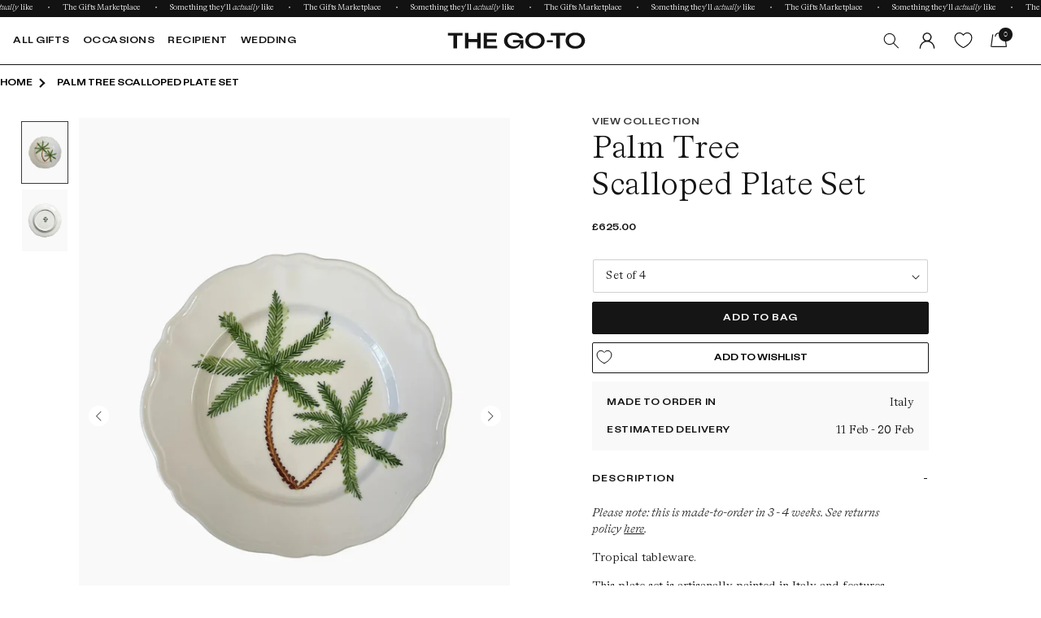

--- FILE ---
content_type: text/html; charset=utf-8
request_url: https://thegoto.com/products/palm-tree-scalloped-plate-set
body_size: 49361
content:
<!doctype html>
<html class="no-js" lang="en">
  <head>
    
    <!-- Google Tag Manager -->
    <script>(function(w,d,s,l,i){w[l]=w[l]||[];w[l].push({'gtm.start':
    new Date().getTime(),event:'gtm.js'});var f=d.getElementsByTagName(s)[0],
    j=d.createElement(s),dl=l!='dataLayer'?'&l='+l:'';j.async=true;j.src=
    'https://www.googletagmanager.com/gtm.js?id='+i+dl;f.parentNode.insertBefore(j,f);
    })(window,document,'script','dataLayer','GTM-PVRBSRFV');</script>
    <!-- End Google Tag Manager -->
  
    <meta charset="utf-8">
    <meta http-equiv="X-UA-Compatible" content="IE=edge">
    <meta name="viewport" content="width=device-width,initial-scale=1">
    <meta name="theme-color" content="">
    <link rel="canonical" href="https://thegoto.com/products/palm-tree-scalloped-plate-set">
    <link rel="preconnect" href="https://cdn.shopify.com" crossorigin>
  <link href="//thegoto.com/cdn/shop/t/78/assets/nouislider.min.css?v=37059483690359527951741332922" rel="stylesheet" type="text/css" media="all" />
 <link rel="icon" type="image/png" href="//thegoto.com/cdn/shop/files/fv-3.png?crop=center&height=26&v=1697623040&width=32"><link rel="preconnect" href="https://fonts.shopifycdn.com" crossorigin><script src="//thegoto.com/cdn/shop/t/78/assets/jquery-1.12.0.min.js?v=40425080710640932731741332922" type="text/javascript"></script>
    <script src="//thegoto.com/cdn/shopifycloud/storefront/assets/themes_support/api.jquery-7ab1a3a4.js" type="text/javascript"></script>

    <title>
      Palm Tree Scalloped Plate Set | The Go-To
</title>

    
      <meta name="description" content="Tropical tableware. This plate set is artisanally painted in Italy and features scalloped edging and a contemporary palm tree border. The perfect housewarming gift for the interior enthusiast and foodie alike. The ultimate unique gifts for friends or luxury gifts for couples.">
    

    

<meta property="og:site_name" content="The Go-To">
<meta property="og:url" content="https://thegoto.com/products/palm-tree-scalloped-plate-set">
<meta property="og:title" content="Palm Tree Scalloped Plate Set | The Go-To">
<meta property="og:type" content="product">
<meta property="og:description" content="Tropical tableware. This plate set is artisanally painted in Italy and features scalloped edging and a contemporary palm tree border. The perfect housewarming gift for the interior enthusiast and foodie alike. The ultimate unique gifts for friends or luxury gifts for couples."><meta property="og:image" content="http://thegoto.com/cdn/shop/files/PalmTreeClassicScallopedPlateSet.webp?v=1691082570">
  <meta property="og:image:secure_url" content="https://thegoto.com/cdn/shop/files/PalmTreeClassicScallopedPlateSet.webp?v=1691082570">
  <meta property="og:image:width" content="1750">
  <meta property="og:image:height" content="2336"><meta property="og:price:amount" content="625.00">
  <meta property="og:price:currency" content="GBP"><meta name="twitter:card" content="summary_large_image">
<meta name="twitter:title" content="Palm Tree Scalloped Plate Set | The Go-To">
<meta name="twitter:description" content="Tropical tableware. This plate set is artisanally painted in Italy and features scalloped edging and a contemporary palm tree border. The perfect housewarming gift for the interior enthusiast and foodie alike. The ultimate unique gifts for friends or luxury gifts for couples.">


    <script src="//thegoto.com/cdn/shop/t/78/assets/constants.js?v=165488195745554878101741332922" defer="defer"></script>
    <script src="//thegoto.com/cdn/shop/t/78/assets/pubsub.js?v=2921868252632587581741332922" defer="defer"></script>
    <script src="//thegoto.com/cdn/shop/t/78/assets/global.js?v=102223105521614942321741851181" defer="defer"></script>
  
<!--- StudioHawk - Structured Data ======= --> 


















<script>window.performance && window.performance.mark && window.performance.mark('shopify.content_for_header.start');</script><meta name="facebook-domain-verification" content="6lmzudya3dtxyugigx2acqsm2f4bzf">
<meta name="google-site-verification" content="YAQTiFR6YqFv-H4-Vr8-cxOYxTpMPWKPTSGpxlQV8Y8">
<meta id="shopify-digital-wallet" name="shopify-digital-wallet" content="/59466743961/digital_wallets/dialog">
<meta name="shopify-checkout-api-token" content="8347f807123d6d2fdf7efcbb4ff7d5ff">
<link rel="alternate" type="application/json+oembed" href="https://thegoto.com/products/palm-tree-scalloped-plate-set.oembed">
<script async="async" src="/checkouts/internal/preloads.js?locale=en-GB"></script>
<link rel="preconnect" href="https://shop.app" crossorigin="anonymous">
<script async="async" src="https://shop.app/checkouts/internal/preloads.js?locale=en-GB&shop_id=59466743961" crossorigin="anonymous"></script>
<script id="apple-pay-shop-capabilities" type="application/json">{"shopId":59466743961,"countryCode":"GB","currencyCode":"GBP","merchantCapabilities":["supports3DS"],"merchantId":"gid:\/\/shopify\/Shop\/59466743961","merchantName":"The Go-To","requiredBillingContactFields":["postalAddress","email","phone"],"requiredShippingContactFields":["postalAddress","email","phone"],"shippingType":"shipping","supportedNetworks":["visa","maestro","masterCard","amex","discover","elo"],"total":{"type":"pending","label":"The Go-To","amount":"1.00"},"shopifyPaymentsEnabled":true,"supportsSubscriptions":true}</script>
<script id="shopify-features" type="application/json">{"accessToken":"8347f807123d6d2fdf7efcbb4ff7d5ff","betas":["rich-media-storefront-analytics"],"domain":"thegoto.com","predictiveSearch":true,"shopId":59466743961,"locale":"en"}</script>
<script>var Shopify = Shopify || {};
Shopify.shop = "the-go-to-gift.myshopify.com";
Shopify.locale = "en";
Shopify.currency = {"active":"GBP","rate":"1.0"};
Shopify.country = "GB";
Shopify.theme = {"name":"THE GO-TO - SEARCH DISCOVERY METAFIELDS MARCH '25","id":179058082179,"schema_name":"Dawn","schema_version":"8.0.1","theme_store_id":null,"role":"main"};
Shopify.theme.handle = "null";
Shopify.theme.style = {"id":null,"handle":null};
Shopify.cdnHost = "thegoto.com/cdn";
Shopify.routes = Shopify.routes || {};
Shopify.routes.root = "/";</script>
<script type="module">!function(o){(o.Shopify=o.Shopify||{}).modules=!0}(window);</script>
<script>!function(o){function n(){var o=[];function n(){o.push(Array.prototype.slice.apply(arguments))}return n.q=o,n}var t=o.Shopify=o.Shopify||{};t.loadFeatures=n(),t.autoloadFeatures=n()}(window);</script>
<script>
  window.ShopifyPay = window.ShopifyPay || {};
  window.ShopifyPay.apiHost = "shop.app\/pay";
  window.ShopifyPay.redirectState = null;
</script>
<script id="shop-js-analytics" type="application/json">{"pageType":"product"}</script>
<script defer="defer" async type="module" src="//thegoto.com/cdn/shopifycloud/shop-js/modules/v2/client.init-shop-cart-sync_C5BV16lS.en.esm.js"></script>
<script defer="defer" async type="module" src="//thegoto.com/cdn/shopifycloud/shop-js/modules/v2/chunk.common_CygWptCX.esm.js"></script>
<script type="module">
  await import("//thegoto.com/cdn/shopifycloud/shop-js/modules/v2/client.init-shop-cart-sync_C5BV16lS.en.esm.js");
await import("//thegoto.com/cdn/shopifycloud/shop-js/modules/v2/chunk.common_CygWptCX.esm.js");

  window.Shopify.SignInWithShop?.initShopCartSync?.({"fedCMEnabled":true,"windoidEnabled":true});

</script>
<script>
  window.Shopify = window.Shopify || {};
  if (!window.Shopify.featureAssets) window.Shopify.featureAssets = {};
  window.Shopify.featureAssets['shop-js'] = {"shop-cart-sync":["modules/v2/client.shop-cart-sync_ZFArdW7E.en.esm.js","modules/v2/chunk.common_CygWptCX.esm.js"],"init-fed-cm":["modules/v2/client.init-fed-cm_CmiC4vf6.en.esm.js","modules/v2/chunk.common_CygWptCX.esm.js"],"shop-button":["modules/v2/client.shop-button_tlx5R9nI.en.esm.js","modules/v2/chunk.common_CygWptCX.esm.js"],"shop-cash-offers":["modules/v2/client.shop-cash-offers_DOA2yAJr.en.esm.js","modules/v2/chunk.common_CygWptCX.esm.js","modules/v2/chunk.modal_D71HUcav.esm.js"],"init-windoid":["modules/v2/client.init-windoid_sURxWdc1.en.esm.js","modules/v2/chunk.common_CygWptCX.esm.js"],"shop-toast-manager":["modules/v2/client.shop-toast-manager_ClPi3nE9.en.esm.js","modules/v2/chunk.common_CygWptCX.esm.js"],"init-shop-email-lookup-coordinator":["modules/v2/client.init-shop-email-lookup-coordinator_B8hsDcYM.en.esm.js","modules/v2/chunk.common_CygWptCX.esm.js"],"init-shop-cart-sync":["modules/v2/client.init-shop-cart-sync_C5BV16lS.en.esm.js","modules/v2/chunk.common_CygWptCX.esm.js"],"avatar":["modules/v2/client.avatar_BTnouDA3.en.esm.js"],"pay-button":["modules/v2/client.pay-button_FdsNuTd3.en.esm.js","modules/v2/chunk.common_CygWptCX.esm.js"],"init-customer-accounts":["modules/v2/client.init-customer-accounts_DxDtT_ad.en.esm.js","modules/v2/client.shop-login-button_C5VAVYt1.en.esm.js","modules/v2/chunk.common_CygWptCX.esm.js","modules/v2/chunk.modal_D71HUcav.esm.js"],"init-shop-for-new-customer-accounts":["modules/v2/client.init-shop-for-new-customer-accounts_ChsxoAhi.en.esm.js","modules/v2/client.shop-login-button_C5VAVYt1.en.esm.js","modules/v2/chunk.common_CygWptCX.esm.js","modules/v2/chunk.modal_D71HUcav.esm.js"],"shop-login-button":["modules/v2/client.shop-login-button_C5VAVYt1.en.esm.js","modules/v2/chunk.common_CygWptCX.esm.js","modules/v2/chunk.modal_D71HUcav.esm.js"],"init-customer-accounts-sign-up":["modules/v2/client.init-customer-accounts-sign-up_CPSyQ0Tj.en.esm.js","modules/v2/client.shop-login-button_C5VAVYt1.en.esm.js","modules/v2/chunk.common_CygWptCX.esm.js","modules/v2/chunk.modal_D71HUcav.esm.js"],"shop-follow-button":["modules/v2/client.shop-follow-button_Cva4Ekp9.en.esm.js","modules/v2/chunk.common_CygWptCX.esm.js","modules/v2/chunk.modal_D71HUcav.esm.js"],"checkout-modal":["modules/v2/client.checkout-modal_BPM8l0SH.en.esm.js","modules/v2/chunk.common_CygWptCX.esm.js","modules/v2/chunk.modal_D71HUcav.esm.js"],"lead-capture":["modules/v2/client.lead-capture_Bi8yE_yS.en.esm.js","modules/v2/chunk.common_CygWptCX.esm.js","modules/v2/chunk.modal_D71HUcav.esm.js"],"shop-login":["modules/v2/client.shop-login_D6lNrXab.en.esm.js","modules/v2/chunk.common_CygWptCX.esm.js","modules/v2/chunk.modal_D71HUcav.esm.js"],"payment-terms":["modules/v2/client.payment-terms_CZxnsJam.en.esm.js","modules/v2/chunk.common_CygWptCX.esm.js","modules/v2/chunk.modal_D71HUcav.esm.js"]};
</script>
<script>(function() {
  var isLoaded = false;
  function asyncLoad() {
    if (isLoaded) return;
    isLoaded = true;
    var urls = ["https:\/\/cdn.weglot.com\/weglot_script_tag.js?shop=the-go-to-gift.myshopify.com","https:\/\/static.klaviyo.com\/onsite\/js\/klaviyo.js?company_id=TAbAq6\u0026shop=the-go-to-gift.myshopify.com"];
    for (var i = 0; i < urls.length; i++) {
      var s = document.createElement('script');
      s.type = 'text/javascript';
      s.async = true;
      s.src = urls[i];
      var x = document.getElementsByTagName('script')[0];
      x.parentNode.insertBefore(s, x);
    }
  };
  if(window.attachEvent) {
    window.attachEvent('onload', asyncLoad);
  } else {
    window.addEventListener('load', asyncLoad, false);
  }
})();</script>
<script id="__st">var __st={"a":59466743961,"offset":0,"reqid":"660e68b3-e082-4d44-b746-3a100bee3ddd-1768715865","pageurl":"thegoto.com\/products\/palm-tree-scalloped-plate-set","u":"ae2c7d52235c","p":"product","rtyp":"product","rid":7697799250073};</script>
<script>window.ShopifyPaypalV4VisibilityTracking = true;</script>
<script id="captcha-bootstrap">!function(){'use strict';const t='contact',e='account',n='new_comment',o=[[t,t],['blogs',n],['comments',n],[t,'customer']],c=[[e,'customer_login'],[e,'guest_login'],[e,'recover_customer_password'],[e,'create_customer']],r=t=>t.map((([t,e])=>`form[action*='/${t}']:not([data-nocaptcha='true']) input[name='form_type'][value='${e}']`)).join(','),a=t=>()=>t?[...document.querySelectorAll(t)].map((t=>t.form)):[];function s(){const t=[...o],e=r(t);return a(e)}const i='password',u='form_key',d=['recaptcha-v3-token','g-recaptcha-response','h-captcha-response',i],f=()=>{try{return window.sessionStorage}catch{return}},m='__shopify_v',_=t=>t.elements[u];function p(t,e,n=!1){try{const o=window.sessionStorage,c=JSON.parse(o.getItem(e)),{data:r}=function(t){const{data:e,action:n}=t;return t[m]||n?{data:e,action:n}:{data:t,action:n}}(c);for(const[e,n]of Object.entries(r))t.elements[e]&&(t.elements[e].value=n);n&&o.removeItem(e)}catch(o){console.error('form repopulation failed',{error:o})}}const l='form_type',E='cptcha';function T(t){t.dataset[E]=!0}const w=window,h=w.document,L='Shopify',v='ce_forms',y='captcha';let A=!1;((t,e)=>{const n=(g='f06e6c50-85a8-45c8-87d0-21a2b65856fe',I='https://cdn.shopify.com/shopifycloud/storefront-forms-hcaptcha/ce_storefront_forms_captcha_hcaptcha.v1.5.2.iife.js',D={infoText:'Protected by hCaptcha',privacyText:'Privacy',termsText:'Terms'},(t,e,n)=>{const o=w[L][v],c=o.bindForm;if(c)return c(t,g,e,D).then(n);var r;o.q.push([[t,g,e,D],n]),r=I,A||(h.body.append(Object.assign(h.createElement('script'),{id:'captcha-provider',async:!0,src:r})),A=!0)});var g,I,D;w[L]=w[L]||{},w[L][v]=w[L][v]||{},w[L][v].q=[],w[L][y]=w[L][y]||{},w[L][y].protect=function(t,e){n(t,void 0,e),T(t)},Object.freeze(w[L][y]),function(t,e,n,w,h,L){const[v,y,A,g]=function(t,e,n){const i=e?o:[],u=t?c:[],d=[...i,...u],f=r(d),m=r(i),_=r(d.filter((([t,e])=>n.includes(e))));return[a(f),a(m),a(_),s()]}(w,h,L),I=t=>{const e=t.target;return e instanceof HTMLFormElement?e:e&&e.form},D=t=>v().includes(t);t.addEventListener('submit',(t=>{const e=I(t);if(!e)return;const n=D(e)&&!e.dataset.hcaptchaBound&&!e.dataset.recaptchaBound,o=_(e),c=g().includes(e)&&(!o||!o.value);(n||c)&&t.preventDefault(),c&&!n&&(function(t){try{if(!f())return;!function(t){const e=f();if(!e)return;const n=_(t);if(!n)return;const o=n.value;o&&e.removeItem(o)}(t);const e=Array.from(Array(32),(()=>Math.random().toString(36)[2])).join('');!function(t,e){_(t)||t.append(Object.assign(document.createElement('input'),{type:'hidden',name:u})),t.elements[u].value=e}(t,e),function(t,e){const n=f();if(!n)return;const o=[...t.querySelectorAll(`input[type='${i}']`)].map((({name:t})=>t)),c=[...d,...o],r={};for(const[a,s]of new FormData(t).entries())c.includes(a)||(r[a]=s);n.setItem(e,JSON.stringify({[m]:1,action:t.action,data:r}))}(t,e)}catch(e){console.error('failed to persist form',e)}}(e),e.submit())}));const S=(t,e)=>{t&&!t.dataset[E]&&(n(t,e.some((e=>e===t))),T(t))};for(const o of['focusin','change'])t.addEventListener(o,(t=>{const e=I(t);D(e)&&S(e,y())}));const B=e.get('form_key'),M=e.get(l),P=B&&M;t.addEventListener('DOMContentLoaded',(()=>{const t=y();if(P)for(const e of t)e.elements[l].value===M&&p(e,B);[...new Set([...A(),...v().filter((t=>'true'===t.dataset.shopifyCaptcha))])].forEach((e=>S(e,t)))}))}(h,new URLSearchParams(w.location.search),n,t,e,['guest_login'])})(!0,!0)}();</script>
<script integrity="sha256-4kQ18oKyAcykRKYeNunJcIwy7WH5gtpwJnB7kiuLZ1E=" data-source-attribution="shopify.loadfeatures" defer="defer" src="//thegoto.com/cdn/shopifycloud/storefront/assets/storefront/load_feature-a0a9edcb.js" crossorigin="anonymous"></script>
<script crossorigin="anonymous" defer="defer" src="//thegoto.com/cdn/shopifycloud/storefront/assets/shopify_pay/storefront-65b4c6d7.js?v=20250812"></script>
<script data-source-attribution="shopify.dynamic_checkout.dynamic.init">var Shopify=Shopify||{};Shopify.PaymentButton=Shopify.PaymentButton||{isStorefrontPortableWallets:!0,init:function(){window.Shopify.PaymentButton.init=function(){};var t=document.createElement("script");t.src="https://thegoto.com/cdn/shopifycloud/portable-wallets/latest/portable-wallets.en.js",t.type="module",document.head.appendChild(t)}};
</script>
<script data-source-attribution="shopify.dynamic_checkout.buyer_consent">
  function portableWalletsHideBuyerConsent(e){var t=document.getElementById("shopify-buyer-consent"),n=document.getElementById("shopify-subscription-policy-button");t&&n&&(t.classList.add("hidden"),t.setAttribute("aria-hidden","true"),n.removeEventListener("click",e))}function portableWalletsShowBuyerConsent(e){var t=document.getElementById("shopify-buyer-consent"),n=document.getElementById("shopify-subscription-policy-button");t&&n&&(t.classList.remove("hidden"),t.removeAttribute("aria-hidden"),n.addEventListener("click",e))}window.Shopify?.PaymentButton&&(window.Shopify.PaymentButton.hideBuyerConsent=portableWalletsHideBuyerConsent,window.Shopify.PaymentButton.showBuyerConsent=portableWalletsShowBuyerConsent);
</script>
<script>
  function portableWalletsCleanup(e){e&&e.src&&console.error("Failed to load portable wallets script "+e.src);var t=document.querySelectorAll("shopify-accelerated-checkout .shopify-payment-button__skeleton, shopify-accelerated-checkout-cart .wallet-cart-button__skeleton"),e=document.getElementById("shopify-buyer-consent");for(let e=0;e<t.length;e++)t[e].remove();e&&e.remove()}function portableWalletsNotLoadedAsModule(e){e instanceof ErrorEvent&&"string"==typeof e.message&&e.message.includes("import.meta")&&"string"==typeof e.filename&&e.filename.includes("portable-wallets")&&(window.removeEventListener("error",portableWalletsNotLoadedAsModule),window.Shopify.PaymentButton.failedToLoad=e,"loading"===document.readyState?document.addEventListener("DOMContentLoaded",window.Shopify.PaymentButton.init):window.Shopify.PaymentButton.init())}window.addEventListener("error",portableWalletsNotLoadedAsModule);
</script>

<script type="module" src="https://thegoto.com/cdn/shopifycloud/portable-wallets/latest/portable-wallets.en.js" onError="portableWalletsCleanup(this)" crossorigin="anonymous"></script>
<script nomodule>
  document.addEventListener("DOMContentLoaded", portableWalletsCleanup);
</script>

<script id='scb4127' type='text/javascript' async='' src='https://thegoto.com/cdn/shopifycloud/privacy-banner/storefront-banner.js'></script><link id="shopify-accelerated-checkout-styles" rel="stylesheet" media="screen" href="https://thegoto.com/cdn/shopifycloud/portable-wallets/latest/accelerated-checkout-backwards-compat.css" crossorigin="anonymous">
<style id="shopify-accelerated-checkout-cart">
        #shopify-buyer-consent {
  margin-top: 1em;
  display: inline-block;
  width: 100%;
}

#shopify-buyer-consent.hidden {
  display: none;
}

#shopify-subscription-policy-button {
  background: none;
  border: none;
  padding: 0;
  text-decoration: underline;
  font-size: inherit;
  cursor: pointer;
}

#shopify-subscription-policy-button::before {
  box-shadow: none;
}

      </style>
<script id="sections-script" data-sections="main-product,product-recommendations,header,footer" defer="defer" src="//thegoto.com/cdn/shop/t/78/compiled_assets/scripts.js?51855"></script>
<script>window.performance && window.performance.mark && window.performance.mark('shopify.content_for_header.end');</script>

    <style data-shopify>
      @font-face {
  font-family: Assistant;
  font-weight: 400;
  font-style: normal;
  font-display: swap;
  src: url("//thegoto.com/cdn/fonts/assistant/assistant_n4.9120912a469cad1cc292572851508ca49d12e768.woff2") format("woff2"),
       url("//thegoto.com/cdn/fonts/assistant/assistant_n4.6e9875ce64e0fefcd3f4446b7ec9036b3ddd2985.woff") format("woff");
}

      @font-face {
  font-family: Assistant;
  font-weight: 700;
  font-style: normal;
  font-display: swap;
  src: url("//thegoto.com/cdn/fonts/assistant/assistant_n7.bf44452348ec8b8efa3aa3068825305886b1c83c.woff2") format("woff2"),
       url("//thegoto.com/cdn/fonts/assistant/assistant_n7.0c887fee83f6b3bda822f1150b912c72da0f7b64.woff") format("woff");
}

      
      
      @font-face {
  font-family: Assistant;
  font-weight: 400;
  font-style: normal;
  font-display: swap;
  src: url("//thegoto.com/cdn/fonts/assistant/assistant_n4.9120912a469cad1cc292572851508ca49d12e768.woff2") format("woff2"),
       url("//thegoto.com/cdn/fonts/assistant/assistant_n4.6e9875ce64e0fefcd3f4446b7ec9036b3ddd2985.woff") format("woff");
}


      :root {
        --font-body-family: Assistant, sans-serif;
        --font-body-style: normal;
        --font-body-weight: 400;
        --font-body-weight-bold: 700;

        --font-heading-family: Assistant, sans-serif;
        --font-heading-style: normal;
        --font-heading-weight: 400;

        --font-body-scale: 1.0;
        --font-heading-scale: 1.0;

        --color-base-text: 21, 21, 21;
        --color-shadow: 21, 21, 21;
        --color-base-background-1: 255, 255, 255;
        --color-base-background-2: 243, 243, 243;
        --color-base-solid-button-labels: 255, 255, 255;
        --color-base-outline-button-labels: 21, 21, 21;
        --color-base-accent-1: 21, 21, 21;
        --color-base-accent-2: 21, 21, 21;
        --payment-terms-background-color: #ffffff;

        --gradient-base-background-1: #ffffff;
        --gradient-base-background-2: #f3f3f3;
        --gradient-base-accent-1: #151515;
        --gradient-base-accent-2: #151515;

        --media-padding: px;
        --media-border-opacity: 0.05;
        --media-border-width: 1px;
        --media-radius: 0px;
        --media-shadow-opacity: 0.0;
        --media-shadow-horizontal-offset: 0px;
        --media-shadow-vertical-offset: 4px;
        --media-shadow-blur-radius: 5px;
        --media-shadow-visible: 0;

        --page-width: 130rem;
        --page-width-margin: 0rem;

        --product-card-image-padding: 0.0rem;
        --product-card-corner-radius: 0.0rem;
        --product-card-text-alignment: left;
        --product-card-border-width: 0.0rem;
        --product-card-border-opacity: 0.1;
        --product-card-shadow-opacity: 0.0;
        --product-card-shadow-visible: 0;
        --product-card-shadow-horizontal-offset: 0.0rem;
        --product-card-shadow-vertical-offset: 0.4rem;
        --product-card-shadow-blur-radius: 0.5rem;

        --collection-card-image-padding: 0.0rem;
        --collection-card-corner-radius: 0.0rem;
        --collection-card-text-alignment: left;
        --collection-card-border-width: 0.0rem;
        --collection-card-border-opacity: 0.1;
        --collection-card-shadow-opacity: 0.0;
        --collection-card-shadow-visible: 0;
        --collection-card-shadow-horizontal-offset: 0.0rem;
        --collection-card-shadow-vertical-offset: 0.4rem;
        --collection-card-shadow-blur-radius: 0.5rem;

        --blog-card-image-padding: 0.0rem;
        --blog-card-corner-radius: 0.0rem;
        --blog-card-text-alignment: left;
        --blog-card-border-width: 0.0rem;
        --blog-card-border-opacity: 0.1;
        --blog-card-shadow-opacity: 0.0;
        --blog-card-shadow-visible: 0;
        --blog-card-shadow-horizontal-offset: 0.0rem;
        --blog-card-shadow-vertical-offset: 0.4rem;
        --blog-card-shadow-blur-radius: 0.5rem;

        --badge-corner-radius: 4.0rem;

        --popup-border-width: 1px;
        --popup-border-opacity: 0.1;
        --popup-corner-radius: 0px;
        --popup-shadow-opacity: 0.0;
        --popup-shadow-horizontal-offset: 0px;
        --popup-shadow-vertical-offset: 4px;
        --popup-shadow-blur-radius: 5px;

        --drawer-border-width: 1px;
        --drawer-border-opacity: 0.1;
        --drawer-shadow-opacity: 0.0;
        --drawer-shadow-horizontal-offset: 0px;
        --drawer-shadow-vertical-offset: 4px;
        --drawer-shadow-blur-radius: 5px;

        --spacing-sections-desktop: 0px;
        --spacing-sections-mobile: 0px;

        --grid-desktop-vertical-spacing: 8px;
        --grid-desktop-horizontal-spacing: 8px;
        --grid-mobile-vertical-spacing: 4px;
        --grid-mobile-horizontal-spacing: 4px;

        --text-boxes-border-opacity: 0.1;
        --text-boxes-border-width: 0px;
        --text-boxes-radius: 0px;
        --text-boxes-shadow-opacity: 0.0;
        --text-boxes-shadow-visible: 0;
        --text-boxes-shadow-horizontal-offset: 0px;
        --text-boxes-shadow-vertical-offset: 4px;
        --text-boxes-shadow-blur-radius: 5px;

        --buttons-radius: 0px;
        --buttons-radius-outset: 0px;
        --buttons-border-width: 1px;
        --buttons-border-opacity: 1.0;
        --buttons-shadow-opacity: 0.0;
        --buttons-shadow-visible: 0;
        --buttons-shadow-horizontal-offset: 0px;
        --buttons-shadow-vertical-offset: 4px;
        --buttons-shadow-blur-radius: 5px;
        --buttons-border-offset: 0px;

        --inputs-radius: 0px;
        --inputs-border-width: 1px;
        --inputs-border-opacity: 0.55;
        --inputs-shadow-opacity: 0.0;
        --inputs-shadow-horizontal-offset: 0px;
        --inputs-margin-offset: 0px;
        --inputs-shadow-vertical-offset: 4px;
        --inputs-shadow-blur-radius: 5px;
        --inputs-radius-outset: 0px;

        --variant-pills-radius: 40px;
        --variant-pills-border-width: 1px;
        --variant-pills-border-opacity: 0.55;
        --variant-pills-shadow-opacity: 0.0;
        --variant-pills-shadow-horizontal-offset: 0px;
        --variant-pills-shadow-vertical-offset: 4px;
        --variant-pills-shadow-blur-radius: 5px;
      }

      *,
      *::before,
      *::after {
        box-sizing: inherit;
      }

      html {
        box-sizing: border-box;
        font-size: calc(var(--font-body-scale) * 62.5%);
        height: 100%;
      }

      body {
        display: grid;
        grid-template-rows: auto auto 1fr auto;
        grid-template-columns: 100%;
        min-height: 100%;
        margin: 0;
        font-size: 1.5rem;
        letter-spacing: 0.06rem;
        line-height: calc(1 + 0.8 / var(--font-body-scale));
        font-family: var(--font-body-family);
        font-style: var(--font-body-style);
        font-weight: var(--font-body-weight);
      }

      @media screen and (min-width: 750px) {
        body {
          font-size: 1.6rem;
        }
      }
    </style>
<link rel="preload" as="font" href="//thegoto.com/cdn/fonts/assistant/assistant_n4.9120912a469cad1cc292572851508ca49d12e768.woff2" type="font/woff2" crossorigin><link rel="preload" as="font" href="//thegoto.com/cdn/fonts/assistant/assistant_n4.9120912a469cad1cc292572851508ca49d12e768.woff2" type="font/woff2" crossorigin><link
        rel="stylesheet"
        href="//thegoto.com/cdn/shop/t/78/assets/component-predictive-search.css?v=139083187265417707461742296501"
        media="print"
        onload="this.media='all'"
      ><script>
      document.documentElement.className = document.documentElement.className.replace('no-js', 'js');
      if (Shopify.designMode) {
        document.documentElement.classList.add('shopify-design-mode');
      }
      window.addEventListener("globoFilterRenderCompleted",function(e){ 
        var html= $('#baner-product').html();
        setTimeout(function() {
          $(' span.gf-summary').insertAfter("#gf-products");
        }, 1000);
        // $('#gf-products .grid__item:nth-child(4)').append(html); 
        $(html).insertAfter('#gf-products .grid__item:nth-child(3)');
  
      })
      window.shopUrl = 'https://thegoto.com';
      window.routes = {
        cart_add_url: '/cart/add',
        cart_change_url: '/cart/change',
        cart_update_url: '/cart/update',
        cart_url: '/cart',
        predictive_search_url: '/search/suggest'
      };

      window.cartStrings = {
        error: `There was an error while updating your cart. Please try again.`,
        quantityError: `You can only add [quantity] of this item to your cart.`
      }

      window.variantStrings = {
        addToCart: `Add to bag`,
        soldOut: `Sold out`,
        unavailable: `Unavailable`,
        unavailable_with_option: `Translation missing: en.products.product.value_unavailable`,
      }

      window.accessibilityStrings = {
        imageAvailable: `Translation missing: en.products.product.media.image_available`,
        shareSuccess: `Link copied to clipboard`,
        pauseSlideshow: `Translation missing: en.sections.slideshow.pause_slideshow`,
        playSlideshow: `Translation missing: en.sections.slideshow.play_slideshow`,
      }
    </script>
    
  <script type="text/javascript">
    (function(c,l,a,r,i,t,y){
        c[a]=c[a]||function(){(c[a].q=c[a].q||[]).push(arguments)};
        t=l.createElement(r);t.async=1;t.src="https://www.clarity.ms/tag/"+i;
        y=l.getElementsByTagName(r)[0];y.parentNode.insertBefore(t,y);
    })(window, document, "clarity", "script", "fqz04orh5t");
</script>
    <link href="//thegoto.com/cdn/shop/t/78/assets/slick.css?v=111080352282952091531741332922" rel="stylesheet" type="text/css" media="all" />
    <link href="//thegoto.com/cdn/shop/t/78/assets/owl.carousel.min.css?v=144599363958567512541741332922" rel="stylesheet" type="text/css" media="all" />
    <link href="//thegoto.com/cdn/shop/t/78/assets/base.css?v=107138158098687401941741699767" rel="stylesheet" type="text/css" media="all" />
    <link href="//thegoto.com/cdn/shop/t/78/assets/fonts.css?v=71820252141714373821741332922" rel="stylesheet" type="text/css" media="all" />
    <link href="//thegoto.com/cdn/shop/t/78/assets/ajax_cart.css?v=88304805209184739091741332922" rel="stylesheet" type="text/css" media="all" />
    <link href="//thegoto.com/cdn/shop/t/78/assets/lt-icons-regular.css?v=127323335291946804571741332922" rel="stylesheet" type="text/css" media="all" />
    <link href="//thegoto.com/cdn/shop/t/78/assets/style.css?v=45572342109578199831741674834" rel="stylesheet" type="text/css" media="all" />
    <link href="//thegoto.com/cdn/shop/t/78/assets/swiper-bundle.min.css?v=174406125835932261711741332922" rel="stylesheet" type="text/css" media="all" />
    <link href="//thegoto.com/cdn/shop/t/78/assets/lush-fonts.css?v=9222060152062348651741332922" rel="stylesheet" type="text/css" media="all" />
    <link href="//thegoto.com/cdn/shop/t/78/assets/theme.scss.css?v=180293364642197545681742277009" rel="stylesheet" type="text/css" media="all" />
    
    <!-- Start Weglot Script -->
<!--<script src="https://cdn.weglot.com/weglot.min.js"></script>-->
<script src="//thegoto.com/cdn/shop/t/78/assets/weglot.min.js?v=164466987021388713901741332922" async="async"></script>

<script id="has-script-tags">
    setTimeout(function() { 
  Weglot.initialize({ api_key:"wg_6ce9d1d9396fe3f8724a267f1e3194b89", switchers: [
      {
      location: {
          target: ".footer__icons", // You'll probably have to change it (see the step below in order to find the correct CSS selector)
          sibling: ".footer_currency"
          }
      }
  ] });
       }, 8000);
</script>
<!-- End Weglot Script -->




    <meta name="p:domain_verify" content="da2a4cc3e17f132e0efceb269e6ca636"/>
    
  <!-- BEGIN app block: shopify://apps/weglot-translate-your-store/blocks/weglot/3097482a-fafe-42ff-bc33-ea19e35c4a20 -->





  


<!--Start Weglot Script-->
<script src="https://cdn.weglot.com/weglot.min.js?api_key=" async></script>
<!--End Weglot Script-->

<!-- END app block --><!-- BEGIN app block: shopify://apps/klaviyo-email-marketing-sms/blocks/klaviyo-onsite-embed/2632fe16-c075-4321-a88b-50b567f42507 -->












  <script async src="https://static.klaviyo.com/onsite/js/TAbAq6/klaviyo.js?company_id=TAbAq6"></script>
  <script>!function(){if(!window.klaviyo){window._klOnsite=window._klOnsite||[];try{window.klaviyo=new Proxy({},{get:function(n,i){return"push"===i?function(){var n;(n=window._klOnsite).push.apply(n,arguments)}:function(){for(var n=arguments.length,o=new Array(n),w=0;w<n;w++)o[w]=arguments[w];var t="function"==typeof o[o.length-1]?o.pop():void 0,e=new Promise((function(n){window._klOnsite.push([i].concat(o,[function(i){t&&t(i),n(i)}]))}));return e}}})}catch(n){window.klaviyo=window.klaviyo||[],window.klaviyo.push=function(){var n;(n=window._klOnsite).push.apply(n,arguments)}}}}();</script>

  
    <script id="viewed_product">
      if (item == null) {
        var _learnq = _learnq || [];

        var MetafieldReviews = null
        var MetafieldYotpoRating = null
        var MetafieldYotpoCount = null
        var MetafieldLooxRating = null
        var MetafieldLooxCount = null
        var okendoProduct = null
        var okendoProductReviewCount = null
        var okendoProductReviewAverageValue = null
        try {
          // The following fields are used for Customer Hub recently viewed in order to add reviews.
          // This information is not part of __kla_viewed. Instead, it is part of __kla_viewed_reviewed_items
          MetafieldReviews = {};
          MetafieldYotpoRating = null
          MetafieldYotpoCount = null
          MetafieldLooxRating = null
          MetafieldLooxCount = null

          okendoProduct = null
          // If the okendo metafield is not legacy, it will error, which then requires the new json formatted data
          if (okendoProduct && 'error' in okendoProduct) {
            okendoProduct = null
          }
          okendoProductReviewCount = okendoProduct ? okendoProduct.reviewCount : null
          okendoProductReviewAverageValue = okendoProduct ? okendoProduct.reviewAverageValue : null
        } catch (error) {
          console.error('Error in Klaviyo onsite reviews tracking:', error);
        }

        var item = {
          Name: "Palm Tree Scalloped Plate Set",
          ProductID: 7697799250073,
          Categories: ["All","For Her","For Him","Gifts Over £500","Homeware","Sveva's Home Ceramic"],
          ImageURL: "https://thegoto.com/cdn/shop/files/PalmTreeClassicScallopedPlateSet_grande.webp?v=1691082570",
          URL: "https://thegoto.com/products/palm-tree-scalloped-plate-set",
          Brand: "Svevas Home Ceramic",
          Price: "£625.00",
          Value: "625.00",
          CompareAtPrice: "£0.00"
        };
        _learnq.push(['track', 'Viewed Product', item]);
        _learnq.push(['trackViewedItem', {
          Title: item.Name,
          ItemId: item.ProductID,
          Categories: item.Categories,
          ImageUrl: item.ImageURL,
          Url: item.URL,
          Metadata: {
            Brand: item.Brand,
            Price: item.Price,
            Value: item.Value,
            CompareAtPrice: item.CompareAtPrice
          },
          metafields:{
            reviews: MetafieldReviews,
            yotpo:{
              rating: MetafieldYotpoRating,
              count: MetafieldYotpoCount,
            },
            loox:{
              rating: MetafieldLooxRating,
              count: MetafieldLooxCount,
            },
            okendo: {
              rating: okendoProductReviewAverageValue,
              count: okendoProductReviewCount,
            }
          }
        }]);
      }
    </script>
  




  <script>
    window.klaviyoReviewsProductDesignMode = false
  </script>







<!-- END app block --><!-- BEGIN app block: shopify://apps/also-bought/blocks/app-embed-block/b94b27b4-738d-4d92-9e60-43c22d1da3f2 --><script>
    window.codeblackbelt = window.codeblackbelt || {};
    window.codeblackbelt.shop = window.codeblackbelt.shop || 'the-go-to-gift.myshopify.com';
    
        window.codeblackbelt.productId = 7697799250073;</script><script src="//cdn.codeblackbelt.com/widgets/also-bought/main.min.js?version=2026011805+0000" async></script>
<!-- END app block --><script src="https://cdn.shopify.com/extensions/019a9cc4-a781-7c6f-a0b8-708bf879b257/bundles-42/assets/simple-bundles-v2.min.js" type="text/javascript" defer="defer"></script>
<link href="https://monorail-edge.shopifysvc.com" rel="dns-prefetch">
<script>(function(){if ("sendBeacon" in navigator && "performance" in window) {try {var session_token_from_headers = performance.getEntriesByType('navigation')[0].serverTiming.find(x => x.name == '_s').description;} catch {var session_token_from_headers = undefined;}var session_cookie_matches = document.cookie.match(/_shopify_s=([^;]*)/);var session_token_from_cookie = session_cookie_matches && session_cookie_matches.length === 2 ? session_cookie_matches[1] : "";var session_token = session_token_from_headers || session_token_from_cookie || "";function handle_abandonment_event(e) {var entries = performance.getEntries().filter(function(entry) {return /monorail-edge.shopifysvc.com/.test(entry.name);});if (!window.abandonment_tracked && entries.length === 0) {window.abandonment_tracked = true;var currentMs = Date.now();var navigation_start = performance.timing.navigationStart;var payload = {shop_id: 59466743961,url: window.location.href,navigation_start,duration: currentMs - navigation_start,session_token,page_type: "product"};window.navigator.sendBeacon("https://monorail-edge.shopifysvc.com/v1/produce", JSON.stringify({schema_id: "online_store_buyer_site_abandonment/1.1",payload: payload,metadata: {event_created_at_ms: currentMs,event_sent_at_ms: currentMs}}));}}window.addEventListener('pagehide', handle_abandonment_event);}}());</script>
<script id="web-pixels-manager-setup">(function e(e,d,r,n,o){if(void 0===o&&(o={}),!Boolean(null===(a=null===(i=window.Shopify)||void 0===i?void 0:i.analytics)||void 0===a?void 0:a.replayQueue)){var i,a;window.Shopify=window.Shopify||{};var t=window.Shopify;t.analytics=t.analytics||{};var s=t.analytics;s.replayQueue=[],s.publish=function(e,d,r){return s.replayQueue.push([e,d,r]),!0};try{self.performance.mark("wpm:start")}catch(e){}var l=function(){var e={modern:/Edge?\/(1{2}[4-9]|1[2-9]\d|[2-9]\d{2}|\d{4,})\.\d+(\.\d+|)|Firefox\/(1{2}[4-9]|1[2-9]\d|[2-9]\d{2}|\d{4,})\.\d+(\.\d+|)|Chrom(ium|e)\/(9{2}|\d{3,})\.\d+(\.\d+|)|(Maci|X1{2}).+ Version\/(15\.\d+|(1[6-9]|[2-9]\d|\d{3,})\.\d+)([,.]\d+|)( \(\w+\)|)( Mobile\/\w+|) Safari\/|Chrome.+OPR\/(9{2}|\d{3,})\.\d+\.\d+|(CPU[ +]OS|iPhone[ +]OS|CPU[ +]iPhone|CPU IPhone OS|CPU iPad OS)[ +]+(15[._]\d+|(1[6-9]|[2-9]\d|\d{3,})[._]\d+)([._]\d+|)|Android:?[ /-](13[3-9]|1[4-9]\d|[2-9]\d{2}|\d{4,})(\.\d+|)(\.\d+|)|Android.+Firefox\/(13[5-9]|1[4-9]\d|[2-9]\d{2}|\d{4,})\.\d+(\.\d+|)|Android.+Chrom(ium|e)\/(13[3-9]|1[4-9]\d|[2-9]\d{2}|\d{4,})\.\d+(\.\d+|)|SamsungBrowser\/([2-9]\d|\d{3,})\.\d+/,legacy:/Edge?\/(1[6-9]|[2-9]\d|\d{3,})\.\d+(\.\d+|)|Firefox\/(5[4-9]|[6-9]\d|\d{3,})\.\d+(\.\d+|)|Chrom(ium|e)\/(5[1-9]|[6-9]\d|\d{3,})\.\d+(\.\d+|)([\d.]+$|.*Safari\/(?![\d.]+ Edge\/[\d.]+$))|(Maci|X1{2}).+ Version\/(10\.\d+|(1[1-9]|[2-9]\d|\d{3,})\.\d+)([,.]\d+|)( \(\w+\)|)( Mobile\/\w+|) Safari\/|Chrome.+OPR\/(3[89]|[4-9]\d|\d{3,})\.\d+\.\d+|(CPU[ +]OS|iPhone[ +]OS|CPU[ +]iPhone|CPU IPhone OS|CPU iPad OS)[ +]+(10[._]\d+|(1[1-9]|[2-9]\d|\d{3,})[._]\d+)([._]\d+|)|Android:?[ /-](13[3-9]|1[4-9]\d|[2-9]\d{2}|\d{4,})(\.\d+|)(\.\d+|)|Mobile Safari.+OPR\/([89]\d|\d{3,})\.\d+\.\d+|Android.+Firefox\/(13[5-9]|1[4-9]\d|[2-9]\d{2}|\d{4,})\.\d+(\.\d+|)|Android.+Chrom(ium|e)\/(13[3-9]|1[4-9]\d|[2-9]\d{2}|\d{4,})\.\d+(\.\d+|)|Android.+(UC? ?Browser|UCWEB|U3)[ /]?(15\.([5-9]|\d{2,})|(1[6-9]|[2-9]\d|\d{3,})\.\d+)\.\d+|SamsungBrowser\/(5\.\d+|([6-9]|\d{2,})\.\d+)|Android.+MQ{2}Browser\/(14(\.(9|\d{2,})|)|(1[5-9]|[2-9]\d|\d{3,})(\.\d+|))(\.\d+|)|K[Aa][Ii]OS\/(3\.\d+|([4-9]|\d{2,})\.\d+)(\.\d+|)/},d=e.modern,r=e.legacy,n=navigator.userAgent;return n.match(d)?"modern":n.match(r)?"legacy":"unknown"}(),u="modern"===l?"modern":"legacy",c=(null!=n?n:{modern:"",legacy:""})[u],f=function(e){return[e.baseUrl,"/wpm","/b",e.hashVersion,"modern"===e.buildTarget?"m":"l",".js"].join("")}({baseUrl:d,hashVersion:r,buildTarget:u}),m=function(e){var d=e.version,r=e.bundleTarget,n=e.surface,o=e.pageUrl,i=e.monorailEndpoint;return{emit:function(e){var a=e.status,t=e.errorMsg,s=(new Date).getTime(),l=JSON.stringify({metadata:{event_sent_at_ms:s},events:[{schema_id:"web_pixels_manager_load/3.1",payload:{version:d,bundle_target:r,page_url:o,status:a,surface:n,error_msg:t},metadata:{event_created_at_ms:s}}]});if(!i)return console&&console.warn&&console.warn("[Web Pixels Manager] No Monorail endpoint provided, skipping logging."),!1;try{return self.navigator.sendBeacon.bind(self.navigator)(i,l)}catch(e){}var u=new XMLHttpRequest;try{return u.open("POST",i,!0),u.setRequestHeader("Content-Type","text/plain"),u.send(l),!0}catch(e){return console&&console.warn&&console.warn("[Web Pixels Manager] Got an unhandled error while logging to Monorail."),!1}}}}({version:r,bundleTarget:l,surface:e.surface,pageUrl:self.location.href,monorailEndpoint:e.monorailEndpoint});try{o.browserTarget=l,function(e){var d=e.src,r=e.async,n=void 0===r||r,o=e.onload,i=e.onerror,a=e.sri,t=e.scriptDataAttributes,s=void 0===t?{}:t,l=document.createElement("script"),u=document.querySelector("head"),c=document.querySelector("body");if(l.async=n,l.src=d,a&&(l.integrity=a,l.crossOrigin="anonymous"),s)for(var f in s)if(Object.prototype.hasOwnProperty.call(s,f))try{l.dataset[f]=s[f]}catch(e){}if(o&&l.addEventListener("load",o),i&&l.addEventListener("error",i),u)u.appendChild(l);else{if(!c)throw new Error("Did not find a head or body element to append the script");c.appendChild(l)}}({src:f,async:!0,onload:function(){if(!function(){var e,d;return Boolean(null===(d=null===(e=window.Shopify)||void 0===e?void 0:e.analytics)||void 0===d?void 0:d.initialized)}()){var d=window.webPixelsManager.init(e)||void 0;if(d){var r=window.Shopify.analytics;r.replayQueue.forEach((function(e){var r=e[0],n=e[1],o=e[2];d.publishCustomEvent(r,n,o)})),r.replayQueue=[],r.publish=d.publishCustomEvent,r.visitor=d.visitor,r.initialized=!0}}},onerror:function(){return m.emit({status:"failed",errorMsg:"".concat(f," has failed to load")})},sri:function(e){var d=/^sha384-[A-Za-z0-9+/=]+$/;return"string"==typeof e&&d.test(e)}(c)?c:"",scriptDataAttributes:o}),m.emit({status:"loading"})}catch(e){m.emit({status:"failed",errorMsg:(null==e?void 0:e.message)||"Unknown error"})}}})({shopId: 59466743961,storefrontBaseUrl: "https://thegoto.com",extensionsBaseUrl: "https://extensions.shopifycdn.com/cdn/shopifycloud/web-pixels-manager",monorailEndpoint: "https://monorail-edge.shopifysvc.com/unstable/produce_batch",surface: "storefront-renderer",enabledBetaFlags: ["2dca8a86"],webPixelsConfigList: [{"id":"3191701891","configuration":"{\"accountID\":\"TAbAq6\",\"webPixelConfig\":\"eyJlbmFibGVBZGRlZFRvQ2FydEV2ZW50cyI6IHRydWV9\"}","eventPayloadVersion":"v1","runtimeContext":"STRICT","scriptVersion":"524f6c1ee37bacdca7657a665bdca589","type":"APP","apiClientId":123074,"privacyPurposes":["ANALYTICS","MARKETING"],"dataSharingAdjustments":{"protectedCustomerApprovalScopes":["read_customer_address","read_customer_email","read_customer_name","read_customer_personal_data","read_customer_phone"]}},{"id":"2726035843","configuration":"{\"pixelCode\":\"D3FUMGRC77UBO57P31NG\"}","eventPayloadVersion":"v1","runtimeContext":"STRICT","scriptVersion":"22e92c2ad45662f435e4801458fb78cc","type":"APP","apiClientId":4383523,"privacyPurposes":["ANALYTICS","MARKETING","SALE_OF_DATA"],"dataSharingAdjustments":{"protectedCustomerApprovalScopes":["read_customer_address","read_customer_email","read_customer_name","read_customer_personal_data","read_customer_phone"]}},{"id":"601129113","configuration":"{\"config\":\"{\\\"google_tag_ids\\\":[\\\"AW-10874028801\\\",\\\"GT-MR5FN22\\\"],\\\"target_country\\\":\\\"GB\\\",\\\"gtag_events\\\":[{\\\"type\\\":\\\"begin_checkout\\\",\\\"action_label\\\":[\\\"G-5L1LF6T3GQ\\\",\\\"AW-10874028801\\\/lXrgCK2n5t0DEIGGksEo\\\"]},{\\\"type\\\":\\\"search\\\",\\\"action_label\\\":[\\\"G-5L1LF6T3GQ\\\",\\\"AW-10874028801\\\/IWSdCLCn5t0DEIGGksEo\\\"]},{\\\"type\\\":\\\"view_item\\\",\\\"action_label\\\":[\\\"G-5L1LF6T3GQ\\\",\\\"AW-10874028801\\\/FRjxCKen5t0DEIGGksEo\\\",\\\"MC-KVH94YWJ3D\\\"]},{\\\"type\\\":\\\"purchase\\\",\\\"action_label\\\":[\\\"G-5L1LF6T3GQ\\\",\\\"AW-10874028801\\\/CRjMCKSn5t0DEIGGksEo\\\",\\\"MC-KVH94YWJ3D\\\",\\\"AW-10874028801\\\/9aFICLDzkpUZEIGGksEo\\\"]},{\\\"type\\\":\\\"page_view\\\",\\\"action_label\\\":[\\\"G-5L1LF6T3GQ\\\",\\\"AW-10874028801\\\/i6IDCKGn5t0DEIGGksEo\\\",\\\"MC-KVH94YWJ3D\\\"]},{\\\"type\\\":\\\"add_payment_info\\\",\\\"action_label\\\":[\\\"G-5L1LF6T3GQ\\\",\\\"AW-10874028801\\\/r8WXCLOn5t0DEIGGksEo\\\"]},{\\\"type\\\":\\\"add_to_cart\\\",\\\"action_label\\\":[\\\"G-5L1LF6T3GQ\\\",\\\"AW-10874028801\\\/Sn-4CKqn5t0DEIGGksEo\\\"]}],\\\"enable_monitoring_mode\\\":false}\"}","eventPayloadVersion":"v1","runtimeContext":"OPEN","scriptVersion":"b2a88bafab3e21179ed38636efcd8a93","type":"APP","apiClientId":1780363,"privacyPurposes":[],"dataSharingAdjustments":{"protectedCustomerApprovalScopes":["read_customer_address","read_customer_email","read_customer_name","read_customer_personal_data","read_customer_phone"]}},{"id":"299729049","configuration":"{\"pixel_id\":\"496300051974929\",\"pixel_type\":\"facebook_pixel\"}","eventPayloadVersion":"v1","runtimeContext":"OPEN","scriptVersion":"ca16bc87fe92b6042fbaa3acc2fbdaa6","type":"APP","apiClientId":2329312,"privacyPurposes":["ANALYTICS","MARKETING","SALE_OF_DATA"],"dataSharingAdjustments":{"protectedCustomerApprovalScopes":["read_customer_address","read_customer_email","read_customer_name","read_customer_personal_data","read_customer_phone"]}},{"id":"111837337","configuration":"{\"tagID\":\"2614346024826\"}","eventPayloadVersion":"v1","runtimeContext":"STRICT","scriptVersion":"18031546ee651571ed29edbe71a3550b","type":"APP","apiClientId":3009811,"privacyPurposes":["ANALYTICS","MARKETING","SALE_OF_DATA"],"dataSharingAdjustments":{"protectedCustomerApprovalScopes":["read_customer_address","read_customer_email","read_customer_name","read_customer_personal_data","read_customer_phone"]}},{"id":"shopify-app-pixel","configuration":"{}","eventPayloadVersion":"v1","runtimeContext":"STRICT","scriptVersion":"0450","apiClientId":"shopify-pixel","type":"APP","privacyPurposes":["ANALYTICS","MARKETING"]},{"id":"shopify-custom-pixel","eventPayloadVersion":"v1","runtimeContext":"LAX","scriptVersion":"0450","apiClientId":"shopify-pixel","type":"CUSTOM","privacyPurposes":["ANALYTICS","MARKETING"]}],isMerchantRequest: false,initData: {"shop":{"name":"The Go-To","paymentSettings":{"currencyCode":"GBP"},"myshopifyDomain":"the-go-to-gift.myshopify.com","countryCode":"GB","storefrontUrl":"https:\/\/thegoto.com"},"customer":null,"cart":null,"checkout":null,"productVariants":[{"price":{"amount":625.0,"currencyCode":"GBP"},"product":{"title":"Palm Tree Scalloped Plate Set","vendor":"Svevas Home Ceramic","id":"7697799250073","untranslatedTitle":"Palm Tree Scalloped Plate Set","url":"\/products\/palm-tree-scalloped-plate-set","type":"Homeware"},"id":"43288438243481","image":{"src":"\/\/thegoto.com\/cdn\/shop\/files\/PalmTreeClassicScallopedPlateSet.webp?v=1691082570"},"sku":"SQ8761810","title":"Set of 4","untranslatedTitle":"Set of 4"},{"price":{"amount":935.0,"currencyCode":"GBP"},"product":{"title":"Palm Tree Scalloped Plate Set","vendor":"Svevas Home Ceramic","id":"7697799250073","untranslatedTitle":"Palm Tree Scalloped Plate Set","url":"\/products\/palm-tree-scalloped-plate-set","type":"Homeware"},"id":"43288438407321","image":{"src":"\/\/thegoto.com\/cdn\/shop\/files\/PalmTreeClassicScallopedPlateSet.webp?v=1691082570"},"sku":"SQ3012877","title":"Set of 6","untranslatedTitle":"Set of 6"},{"price":{"amount":1250.0,"currencyCode":"GBP"},"product":{"title":"Palm Tree Scalloped Plate Set","vendor":"Svevas Home Ceramic","id":"7697799250073","untranslatedTitle":"Palm Tree Scalloped Plate Set","url":"\/products\/palm-tree-scalloped-plate-set","type":"Homeware"},"id":"43288438571161","image":{"src":"\/\/thegoto.com\/cdn\/shop\/files\/PalmTreeClassicScallopedPlateSet.webp?v=1691082570"},"sku":"SQ0389839","title":"Set of 8","untranslatedTitle":"Set of 8"},{"price":{"amount":1466.0,"currencyCode":"GBP"},"product":{"title":"Palm Tree Scalloped Plate Set","vendor":"Svevas Home Ceramic","id":"7697799250073","untranslatedTitle":"Palm Tree Scalloped Plate Set","url":"\/products\/palm-tree-scalloped-plate-set","type":"Homeware"},"id":"56588380995971","image":{"src":"\/\/thegoto.com\/cdn\/shop\/files\/PalmTreeClassicScallopedPlateSet.webp?v=1691082570"},"sku":"Sveva's Home Ceramic Palm Trees Scalloped Big and Small Dining Plate Set of 4 - Set of 10","title":"Set of 10","untranslatedTitle":"Set of 10"},{"price":{"amount":1760.0,"currencyCode":"GBP"},"product":{"title":"Palm Tree Scalloped Plate Set","vendor":"Svevas Home Ceramic","id":"7697799250073","untranslatedTitle":"Palm Tree Scalloped Plate Set","url":"\/products\/palm-tree-scalloped-plate-set","type":"Homeware"},"id":"56588380963203","image":{"src":"\/\/thegoto.com\/cdn\/shop\/files\/PalmTreeClassicScallopedPlateSet.webp?v=1691082570"},"sku":"Sveva's Home Ceramic Palm Trees Scalloped Big and Small Dining Plate Set of 4 - Set of 12","title":"Set of 12","untranslatedTitle":"Set of 12"}],"purchasingCompany":null},},"https://thegoto.com/cdn","fcfee988w5aeb613cpc8e4bc33m6693e112",{"modern":"","legacy":""},{"shopId":"59466743961","storefrontBaseUrl":"https:\/\/thegoto.com","extensionBaseUrl":"https:\/\/extensions.shopifycdn.com\/cdn\/shopifycloud\/web-pixels-manager","surface":"storefront-renderer","enabledBetaFlags":"[\"2dca8a86\"]","isMerchantRequest":"false","hashVersion":"fcfee988w5aeb613cpc8e4bc33m6693e112","publish":"custom","events":"[[\"page_viewed\",{}],[\"product_viewed\",{\"productVariant\":{\"price\":{\"amount\":625.0,\"currencyCode\":\"GBP\"},\"product\":{\"title\":\"Palm Tree Scalloped Plate Set\",\"vendor\":\"Svevas Home Ceramic\",\"id\":\"7697799250073\",\"untranslatedTitle\":\"Palm Tree Scalloped Plate Set\",\"url\":\"\/products\/palm-tree-scalloped-plate-set\",\"type\":\"Homeware\"},\"id\":\"43288438243481\",\"image\":{\"src\":\"\/\/thegoto.com\/cdn\/shop\/files\/PalmTreeClassicScallopedPlateSet.webp?v=1691082570\"},\"sku\":\"SQ8761810\",\"title\":\"Set of 4\",\"untranslatedTitle\":\"Set of 4\"}}]]"});</script><script>
  window.ShopifyAnalytics = window.ShopifyAnalytics || {};
  window.ShopifyAnalytics.meta = window.ShopifyAnalytics.meta || {};
  window.ShopifyAnalytics.meta.currency = 'GBP';
  var meta = {"product":{"id":7697799250073,"gid":"gid:\/\/shopify\/Product\/7697799250073","vendor":"Svevas Home Ceramic","type":"Homeware","handle":"palm-tree-scalloped-plate-set","variants":[{"id":43288438243481,"price":62500,"name":"Palm Tree Scalloped Plate Set - Set of 4","public_title":"Set of 4","sku":"SQ8761810"},{"id":43288438407321,"price":93500,"name":"Palm Tree Scalloped Plate Set - Set of 6","public_title":"Set of 6","sku":"SQ3012877"},{"id":43288438571161,"price":125000,"name":"Palm Tree Scalloped Plate Set - Set of 8","public_title":"Set of 8","sku":"SQ0389839"},{"id":56588380995971,"price":146600,"name":"Palm Tree Scalloped Plate Set - Set of 10","public_title":"Set of 10","sku":"Sveva's Home Ceramic Palm Trees Scalloped Big and Small Dining Plate Set of 4 - Set of 10"},{"id":56588380963203,"price":176000,"name":"Palm Tree Scalloped Plate Set - Set of 12","public_title":"Set of 12","sku":"Sveva's Home Ceramic Palm Trees Scalloped Big and Small Dining Plate Set of 4 - Set of 12"}],"remote":false},"page":{"pageType":"product","resourceType":"product","resourceId":7697799250073,"requestId":"660e68b3-e082-4d44-b746-3a100bee3ddd-1768715865"}};
  for (var attr in meta) {
    window.ShopifyAnalytics.meta[attr] = meta[attr];
  }
</script>
<script class="analytics">
  (function () {
    var customDocumentWrite = function(content) {
      var jquery = null;

      if (window.jQuery) {
        jquery = window.jQuery;
      } else if (window.Checkout && window.Checkout.$) {
        jquery = window.Checkout.$;
      }

      if (jquery) {
        jquery('body').append(content);
      }
    };

    var hasLoggedConversion = function(token) {
      if (token) {
        return document.cookie.indexOf('loggedConversion=' + token) !== -1;
      }
      return false;
    }

    var setCookieIfConversion = function(token) {
      if (token) {
        var twoMonthsFromNow = new Date(Date.now());
        twoMonthsFromNow.setMonth(twoMonthsFromNow.getMonth() + 2);

        document.cookie = 'loggedConversion=' + token + '; expires=' + twoMonthsFromNow;
      }
    }

    var trekkie = window.ShopifyAnalytics.lib = window.trekkie = window.trekkie || [];
    if (trekkie.integrations) {
      return;
    }
    trekkie.methods = [
      'identify',
      'page',
      'ready',
      'track',
      'trackForm',
      'trackLink'
    ];
    trekkie.factory = function(method) {
      return function() {
        var args = Array.prototype.slice.call(arguments);
        args.unshift(method);
        trekkie.push(args);
        return trekkie;
      };
    };
    for (var i = 0; i < trekkie.methods.length; i++) {
      var key = trekkie.methods[i];
      trekkie[key] = trekkie.factory(key);
    }
    trekkie.load = function(config) {
      trekkie.config = config || {};
      trekkie.config.initialDocumentCookie = document.cookie;
      var first = document.getElementsByTagName('script')[0];
      var script = document.createElement('script');
      script.type = 'text/javascript';
      script.onerror = function(e) {
        var scriptFallback = document.createElement('script');
        scriptFallback.type = 'text/javascript';
        scriptFallback.onerror = function(error) {
                var Monorail = {
      produce: function produce(monorailDomain, schemaId, payload) {
        var currentMs = new Date().getTime();
        var event = {
          schema_id: schemaId,
          payload: payload,
          metadata: {
            event_created_at_ms: currentMs,
            event_sent_at_ms: currentMs
          }
        };
        return Monorail.sendRequest("https://" + monorailDomain + "/v1/produce", JSON.stringify(event));
      },
      sendRequest: function sendRequest(endpointUrl, payload) {
        // Try the sendBeacon API
        if (window && window.navigator && typeof window.navigator.sendBeacon === 'function' && typeof window.Blob === 'function' && !Monorail.isIos12()) {
          var blobData = new window.Blob([payload], {
            type: 'text/plain'
          });

          if (window.navigator.sendBeacon(endpointUrl, blobData)) {
            return true;
          } // sendBeacon was not successful

        } // XHR beacon

        var xhr = new XMLHttpRequest();

        try {
          xhr.open('POST', endpointUrl);
          xhr.setRequestHeader('Content-Type', 'text/plain');
          xhr.send(payload);
        } catch (e) {
          console.log(e);
        }

        return false;
      },
      isIos12: function isIos12() {
        return window.navigator.userAgent.lastIndexOf('iPhone; CPU iPhone OS 12_') !== -1 || window.navigator.userAgent.lastIndexOf('iPad; CPU OS 12_') !== -1;
      }
    };
    Monorail.produce('monorail-edge.shopifysvc.com',
      'trekkie_storefront_load_errors/1.1',
      {shop_id: 59466743961,
      theme_id: 179058082179,
      app_name: "storefront",
      context_url: window.location.href,
      source_url: "//thegoto.com/cdn/s/trekkie.storefront.cd680fe47e6c39ca5d5df5f0a32d569bc48c0f27.min.js"});

        };
        scriptFallback.async = true;
        scriptFallback.src = '//thegoto.com/cdn/s/trekkie.storefront.cd680fe47e6c39ca5d5df5f0a32d569bc48c0f27.min.js';
        first.parentNode.insertBefore(scriptFallback, first);
      };
      script.async = true;
      script.src = '//thegoto.com/cdn/s/trekkie.storefront.cd680fe47e6c39ca5d5df5f0a32d569bc48c0f27.min.js';
      first.parentNode.insertBefore(script, first);
    };
    trekkie.load(
      {"Trekkie":{"appName":"storefront","development":false,"defaultAttributes":{"shopId":59466743961,"isMerchantRequest":null,"themeId":179058082179,"themeCityHash":"2918893378656510840","contentLanguage":"en","currency":"GBP","eventMetadataId":"1332a5c6-3697-452c-b1d5-c6d4849583ba"},"isServerSideCookieWritingEnabled":true,"monorailRegion":"shop_domain","enabledBetaFlags":["65f19447"]},"Session Attribution":{},"S2S":{"facebookCapiEnabled":true,"source":"trekkie-storefront-renderer","apiClientId":580111}}
    );

    var loaded = false;
    trekkie.ready(function() {
      if (loaded) return;
      loaded = true;

      window.ShopifyAnalytics.lib = window.trekkie;

      var originalDocumentWrite = document.write;
      document.write = customDocumentWrite;
      try { window.ShopifyAnalytics.merchantGoogleAnalytics.call(this); } catch(error) {};
      document.write = originalDocumentWrite;

      window.ShopifyAnalytics.lib.page(null,{"pageType":"product","resourceType":"product","resourceId":7697799250073,"requestId":"660e68b3-e082-4d44-b746-3a100bee3ddd-1768715865","shopifyEmitted":true});

      var match = window.location.pathname.match(/checkouts\/(.+)\/(thank_you|post_purchase)/)
      var token = match? match[1]: undefined;
      if (!hasLoggedConversion(token)) {
        setCookieIfConversion(token);
        window.ShopifyAnalytics.lib.track("Viewed Product",{"currency":"GBP","variantId":43288438243481,"productId":7697799250073,"productGid":"gid:\/\/shopify\/Product\/7697799250073","name":"Palm Tree Scalloped Plate Set - Set of 4","price":"625.00","sku":"SQ8761810","brand":"Svevas Home Ceramic","variant":"Set of 4","category":"Homeware","nonInteraction":true,"remote":false},undefined,undefined,{"shopifyEmitted":true});
      window.ShopifyAnalytics.lib.track("monorail:\/\/trekkie_storefront_viewed_product\/1.1",{"currency":"GBP","variantId":43288438243481,"productId":7697799250073,"productGid":"gid:\/\/shopify\/Product\/7697799250073","name":"Palm Tree Scalloped Plate Set - Set of 4","price":"625.00","sku":"SQ8761810","brand":"Svevas Home Ceramic","variant":"Set of 4","category":"Homeware","nonInteraction":true,"remote":false,"referer":"https:\/\/thegoto.com\/products\/palm-tree-scalloped-plate-set"});
      }
    });


        var eventsListenerScript = document.createElement('script');
        eventsListenerScript.async = true;
        eventsListenerScript.src = "//thegoto.com/cdn/shopifycloud/storefront/assets/shop_events_listener-3da45d37.js";
        document.getElementsByTagName('head')[0].appendChild(eventsListenerScript);

})();</script>
<script
  defer
  src="https://thegoto.com/cdn/shopifycloud/perf-kit/shopify-perf-kit-3.0.4.min.js"
  data-application="storefront-renderer"
  data-shop-id="59466743961"
  data-render-region="gcp-us-east1"
  data-page-type="product"
  data-theme-instance-id="179058082179"
  data-theme-name="Dawn"
  data-theme-version="8.0.1"
  data-monorail-region="shop_domain"
  data-resource-timing-sampling-rate="10"
  data-shs="true"
  data-shs-beacon="true"
  data-shs-export-with-fetch="true"
  data-shs-logs-sample-rate="1"
  data-shs-beacon-endpoint="https://thegoto.com/api/collect"
></script>
</head>

  <body class="brand_vendor gradient template-product ">
    
    <!-- BEGIN sections: header-group -->
<div id="shopify-section-sections--24773595824515__announcement-bar" class="shopify-section shopify-section-group-header-group">
<div class="announcement-section" style="background-color:#121212;">
<div class="announcement_slider"><div>
      <div class="announcement-bar color- gradient" role="region" aria-label="Announcement" ><a href="/pages/delivery" class="announcement-bar__link link link--text focus-inset animate-arrow"><span class="announcement-bar__message h5">
                <p>The Gifts Marketplace</p>
</span></a></div>
	</div>
<div>
      <div class="announcement-bar color- gradient" role="region" aria-label="Announcement" ><a href="/pages/delivery" class="announcement-bar__link link link--text focus-inset animate-arrow"><span class="announcement-bar__message h5">
                <p>Something they'll <em>actually </em>like</p>
</span></a></div>
	</div>
<div>
      <div class="announcement-bar color- gradient" role="region" aria-label="Announcement" ><a href="/pages/delivery" class="announcement-bar__link link link--text focus-inset animate-arrow"><span class="announcement-bar__message h5">
                <p>The Gifts Marketplace</p>
</span></a></div>
	</div>
<div>
      <div class="announcement-bar color- gradient" role="region" aria-label="Announcement" ><a href="/pages/delivery" class="announcement-bar__link link link--text focus-inset animate-arrow"><span class="announcement-bar__message h5">
                <p>Something they'll <em>actually </em>like</p>
</span></a></div>
	</div>
<div>
      <div class="announcement-bar color- gradient" role="region" aria-label="Announcement" ><a href="/pages/delivery" class="announcement-bar__link link link--text focus-inset animate-arrow"><span class="announcement-bar__message h5">
                <p>The Gifts Marketplace</p>
</span></a></div>
	</div>
<div>
      <div class="announcement-bar color- gradient" role="region" aria-label="Announcement" ><a href="/pages/delivery" class="announcement-bar__link link link--text focus-inset animate-arrow"><span class="announcement-bar__message h5">
                <p>Something they'll <em>actually </em>like</p>
</span></a></div>
	</div>
</div>
</div>


<style data-shopify>

  .shopify-section-group-header-group .announcement-section span,
  .shopify-section-group-header-group .announcement-section p,
  .shopify-section-group-header-group .announcement-section a  {
  color:#ffffff;
}
.announcement_slider .announcement-bar::after{
  background:#ffffff;
}
</style>


</div><div id="shopify-section-sections--24773595824515__header" class="shopify-section shopify-section-group-header-group section-header"><link rel="stylesheet" href="//thegoto.com/cdn/shop/t/78/assets/component-list-menu.css?v=151968516119678728991741332922" media="print" onload="this.media='all'">
<link rel="stylesheet" href="//thegoto.com/cdn/shop/t/78/assets/component-search.css?v=69347972564025223371741332922" media="print" onload="this.media='all'">
<link rel="stylesheet" href="//thegoto.com/cdn/shop/t/78/assets/component-menu-drawer.css?v=110937473990732616601741332922" media="print" onload="this.media='all'">
<link rel="stylesheet" href="//thegoto.com/cdn/shop/t/78/assets/component-cart-notification.css?v=137625604348931474661741332922" media="print" onload="this.media='all'">

<link rel="stylesheet" href="//thegoto.com/cdn/shop/t/78/assets/component-price.css?v=66229667972411155501741332922" media="print" onload="this.media='all'">
  <link rel="stylesheet" href="//thegoto.com/cdn/shop/t/78/assets/component-loading-overlay.css?v=167310470843593579841741332922" media="print" onload="this.media='all'"><link rel="stylesheet" href="//thegoto.com/cdn/shop/t/78/assets/component-mega-menu.css?v=106454108107686398031741332922" media="print" onload="this.media='all'">
  <noscript><link href="//thegoto.com/cdn/shop/t/78/assets/component-mega-menu.css?v=106454108107686398031741332922" rel="stylesheet" type="text/css" media="all" /></noscript><link href="//thegoto.com/cdn/shop/t/78/assets/component-cart-drawer.css?v=137188933494756359921741332922" rel="stylesheet" type="text/css" media="all" />
  <link href="//thegoto.com/cdn/shop/t/78/assets/component-cart.css?v=135258305126339361161741332922" rel="stylesheet" type="text/css" media="all" />
  <link href="//thegoto.com/cdn/shop/t/78/assets/component-totals.css?v=64599659880532703261741332922" rel="stylesheet" type="text/css" media="all" />
  <link href="//thegoto.com/cdn/shop/t/78/assets/component-price.css?v=66229667972411155501741332922" rel="stylesheet" type="text/css" media="all" />
  <link href="//thegoto.com/cdn/shop/t/78/assets/component-discounts.css?v=152760482443307489271741332922" rel="stylesheet" type="text/css" media="all" />
  <link href="//thegoto.com/cdn/shop/t/78/assets/component-loading-overlay.css?v=167310470843593579841741332922" rel="stylesheet" type="text/css" media="all" />
<noscript><link href="//thegoto.com/cdn/shop/t/78/assets/component-list-menu.css?v=151968516119678728991741332922" rel="stylesheet" type="text/css" media="all" /></noscript>
<noscript><link href="//thegoto.com/cdn/shop/t/78/assets/component-search.css?v=69347972564025223371741332922" rel="stylesheet" type="text/css" media="all" /></noscript>
<noscript><link href="//thegoto.com/cdn/shop/t/78/assets/component-menu-drawer.css?v=110937473990732616601741332922" rel="stylesheet" type="text/css" media="all" /></noscript>
<noscript><link href="//thegoto.com/cdn/shop/t/78/assets/component-cart-notification.css?v=137625604348931474661741332922" rel="stylesheet" type="text/css" media="all" /></noscript>

<style>
  header-drawer {
    justify-self: start;
    margin-left: -1.2rem;
  }
  .header__heading-logo {
    max-width: 170px;
  }@media screen and (min-width: 990px) {
    header-drawer {
      display: none;
    }
  }

  .menu-drawer-container {
    display: flex;
  }

  .list-menu {
    list-style: none;
    padding: 0;
    margin: 0;
  }

  .list-menu--inline {
    display: inline-flex;
    flex-wrap: wrap;
  }

  summary.list-menu__item {
    padding-right: 2.7rem;
  }

  .list-menu__item {
    display: flex;
    align-items: center;
    line-height: calc(1 + 0.3 / var(--font-body-scale));
  }

  .list-menu__item--link {
    text-decoration: none;
    padding-bottom: 1rem;
    padding-top: 1rem;
    line-height: calc(1 + 0.8 / var(--font-body-scale));
  }

  @media screen and (min-width: 750px) {
    .list-menu__item--link {
      padding-bottom: 0.5rem;
      padding-top: 0.5rem;
    }
  }
</style><style data-shopify>.header {
    padding-top: 10px;
    padding-bottom: 10px;
  }

  .section-header {
    position: sticky; /* This is for fixing a Safari z-index issue. PR #2147 */
    margin-bottom: 0px;
  }

  @media screen and (min-width: 750px) {
    .section-header {
      margin-bottom: 0px;
    }
  }

  @media screen and (min-width: 990px) {
    .header {
      padding-top: 20px;
      padding-bottom: 20px;
    }
  }</style><script src="//thegoto.com/cdn/shop/t/78/assets/details-disclosure.js?v=153497636716254413831741332922" defer="defer"></script>
<script src="//thegoto.com/cdn/shop/t/78/assets/details-modal.js?v=4511761896672669691741332922" defer="defer"></script>

<script src="//thegoto.com/cdn/shop/t/78/assets/search-form.js?v=133129549252120666541741672728" defer="defer"></script>

<svg xmlns="http://www.w3.org/2000/svg" class="hidden">
  <symbol id="icon-search" viewbox="0 0 18 19" fill="none">
    <path fill-rule="evenodd" clip-rule="evenodd" d="M11.03 11.68A5.784 5.784 0 112.85 3.5a5.784 5.784 0 018.18 8.18zm.26 1.12a6.78 6.78 0 11.72-.7l5.4 5.4a.5.5 0 11-.71.7l-5.41-5.4z" fill="currentColor"/>
  </symbol>

  <symbol id="icon-reset" class="icon icon-close"  fill="none" viewBox="0 0 18 18" stroke="currentColor">
    <circle r="8.5" cy="9" cx="9" stroke-opacity="0.2"/>
    <path d="M6.82972 6.82915L1.17193 1.17097" stroke-linecap="round" stroke-linejoin="round" transform="translate(5 5)"/>
    <path d="M1.22896 6.88502L6.77288 1.11523" stroke-linecap="round" stroke-linejoin="round" transform="translate(5 5)"/>
  </symbol>

  <symbol id="icon-close" class="icon icon-close" fill="none" viewBox="0 0 18 17">
    <path d="M.865 15.978a.5.5 0 00.707.707l7.433-7.431 7.579 7.282a.501.501 0 00.846-.37.5.5 0 00-.153-.351L9.712 8.546l7.417-7.416a.5.5 0 10-.707-.708L8.991 7.853 1.413.573a.5.5 0 10-.693.72l7.563 7.268-7.418 7.417z" fill="currentColor">
  </symbol>
</svg>
<sticky-header data-sticky-type="on-scroll-up" class="header-wrapper color-background-1 gradient header-wrapper--border-bottom">
  <header id="main_header" class="header header--middle-center header--mobile-center page-width header--has-menu
                                
                                  no_transparent
                                 "><header-drawer data-breakpoint="tablet">
        <details id="Details-menu-drawer-container" class="menu-drawer-container">
          <summary class="header__icon header__icon--menu header__icon--summary link focus-inset" aria-label="Menu">
            <span>
              <svg xmlns="http://www.w3.org/2000/svg" aria-hidden="true" focusable="false" role="presentation" class="icon icon-hamburger" fill="none" viewBox="0 0 18 16">
  <path d="M1 .5a.5.5 0 100 1h15.71a.5.5 0 000-1H1zM.5 8a.5.5 0 01.5-.5h15.71a.5.5 0 010 1H1A.5.5 0 01.5 8zm0 7a.5.5 0 01.5-.5h15.71a.5.5 0 010 1H1a.5.5 0 01-.5-.5z" fill="currentColor">
</svg>

              <svg
  xmlns="http://www.w3.org/2000/svg"
  aria-hidden="true"
  focusable="false"
  class="icon icon-close"
  fill="none"
  viewBox="0 0 18 17"
>
  <path d="M.865 15.978a.5.5 0 00.707.707l7.433-7.431 7.579 7.282a.501.501 0 00.846-.37.5.5 0 00-.153-.351L9.712 8.546l7.417-7.416a.5.5 0 10-.707-.708L8.991 7.853 1.413.573a.5.5 0 10-.693.72l7.563 7.268-7.418 7.417z" fill="currentColor">
</svg>

            </span>
          </summary>
          <div id="menu-drawer" class="gradient menu-drawer motion-reduce" tabindex="-1">
            <div class="menu-drawer__inner-container">
              <div class="menu-drawer__navigation-container">
                <div class="mo_search_wrapper">
  
 

  <div class="offcanvas-backdrop js-open-search"> </div>
<div class="offcanvas offcanvas-end" tabindex="-1" id="offcanvasSearch" aria-labelledby="offcanvasSearchLabel">
  
  <predictive-search>
    
    <div class="offcanvas-header">
      <form action="/search" method="get" role="search" class="product-search searchform">
        <div class="field">
        <input type="hidden" name="type" value="product">
        <input
          id="Search"
          type="search"
          name="q"
          autofocus
          class="field__input mo_search_input" 
          placeholder="I’m looking for"
          value=""role="combobox"
            aria-expanded="false"
            aria-owns="predictive-search-results-list"
            aria-controls="predictive-search-results-list"
            aria-haspopup="listbox"
            aria-autocomplete="list"
            autocorrect="off"
            autocomplete="off"
            autocapitalize="off"
            spellcheck="false">
        <button class="mo_search_button" aria-label="I’m looking for">
                        Search
                      </button>
        </div>
      </form>
      
    </div>

    <div class="offcanvas-body visible-live-search" id="header-search">

      

      <div id="predictive-search" class="search-inner__live predictive-search predictive-search--header"></div>
      
    </div>

  </predictive-search>
  
</div>
</div>
                <div id="mo_menu" style="display:none;">
  <ul class="ul_1"><li class="mo_li_menu menu-item mo_all gifts_lnk">
          <a href="javascript:void(0)" class="menu_2 menu-item-link ">All Gifts
            <div class="lt-icon">&#xf188;</div>
          </a>
          <div class="submenu_2">
            <a href="javascript:void(0)" class="back_1">
              <div class="lt-left lt-icon"></div>
            </a>
            <a class="back_2" href="/collections/all">All Gifts</a>
            <ul class="ul_2" role="list" tabindex="-1"><li class="submenu-item">
                    <a href="javascript:void(0)" class="menu_3 menu-item-link">New & Trending</a>
                    <div class="submenu_3">
                      <ul class="ul_3"><li class="childmenu-item">
                            <a href="/collections/new-this-month">What's New</a>
                          </li><li class="childmenu-item">
                            <a href="/collections/now-trending">Bestsellers</a>
                          </li><li class="childmenu-item">
                            <a href="/collections/beauty">Wellness Gifts</a>
                          </li></ul>
                    </div>
                  </li><li class="submenu-item">
                    <a href="javascript:void(0)" class="menu_3 menu-item-link">Categories</a>
                    <div class="submenu_3">
                      <ul class="ul_3"><li class="childmenu-item">
                            <a href="/collections/personalised-gifts">Personalised</a>
                          </li><li class="childmenu-item">
                            <a href="/collections/sports-gifts">Sport</a>
                          </li><li class="childmenu-item">
                            <a href="/collections/accessories">Apparel & Accessories</a>
                          </li><li class="childmenu-item">
                            <a href="/collections/beauty">Beauty & Wellness</a>
                          </li><li class="childmenu-item">
                            <a href="/collections/jewellery">Jewellery</a>
                          </li></ul>
                    </div>
                  </li><li class="submenu-item">
                    <a href="javascript:void(0)" class="menu_3 menu-item-link">Categories</a>
                    <div class="submenu_3">
                      <ul class="ul_3"><li class="childmenu-item">
                            <a href="/collections/vintage">Vintage</a>
                          </li><li class="childmenu-item">
                            <a href="/collections/homeware">Homeware</a>
                          </li><li class="childmenu-item">
                            <a href="/collections/art-and-print-gifts">Art & Prints</a>
                          </li><li class="childmenu-item">
                            <a href="/collections/games">Games</a>
                          </li><li class="childmenu-item">
                            <a href="/collections/book-gifts">Books</a>
                          </li></ul>
                    </div>
                  </li><li class="submenu-item">
                    <a href="javascript:void(0)" class="menu_3 menu-item-link">Edits</a>
                    <div class="submenu_3">
                      <ul class="ul_3"><li class="childmenu-item">
                            <a href="/collections/sustainable-gifts">Sustainable</a>
                          </li><li class="childmenu-item">
                            <a href="/collections/zodiac">Zodiac</a>
                          </li><li class="childmenu-item">
                            <a href="/collections/funny-gifts">Funny</a>
                          </li><li class="childmenu-item">
                            <a href="/collections/sports-gifts">Sports</a>
                          </li><li class="childmenu-item">
                            <a href="/collections/luxury-gifts">Luxury</a>
                          </li></ul>
                    </div>
                  </li><li>
                
<div class="nav_img "><div class="nav_imgbox">
    <a href="https://api.whatsapp.com/send?phone=447378464442&text=Hi%20THE%20GO-TO%20team%2C%20can%20you%20help%20me%20find%20the%20perfect%20gift%3F%20%F0%9F%92%9A&utm_source=mobile&utm_medium=nav&utm_campaign=gift%20concierge">
      <img
           srcset="//thegoto.com/cdn/shop/files/Gift_Concierge_Etoile_Nav_165x.webp?v=1750156468 165w,//thegoto.com/cdn/shop/files/Gift_Concierge_Etoile_Nav_360x.webp?v=1750156468 360w,//thegoto.com/cdn/shop/files/Gift_Concierge_Etoile_Nav_535x.webp?v=1750156468 535w,//thegoto.com/cdn/shop/files/Gift_Concierge_Etoile_Nav_750x.webp?v=1750156468 750w,//thegoto.com/cdn/shop/files/Gift_Concierge_Etoile_Nav_1070x.webp?v=1750156468 1070w,//thegoto.com/cdn/shop/files/Gift_Concierge_Etoile_Nav_1500x.webp?v=1750156468 1500w,//thegoto.com/cdn/shop/files/Gift_Concierge_Etoile_Nav_535x.webp?v=1750156468 1862w"
           src="//thegoto.com/cdn/shop/files/Gift_Concierge_Etoile_Nav_535x.webp?v=1750156468"
           sizes="100vw"
           alt=""
           loading="lazy">
    </a><div class="nav_imgtitle"><p><strong>GIFT CONCIERGE </strong>Get In Touch</p></div></div></div>
  
          
          



          




     
              </li>
            </ul>
          </div>
        </li><li class="mo_li_menu menu-item mo_occasions_lnk">
          <a href="javascript:void(0)" class="menu_2 menu-item-link ">Occasions
            <div class="lt-icon">&#xf188;</div>
          </a>
          <div class="submenu_2">
            <a href="javascript:void(0)" class="back_1">
              <div class="lt-left lt-icon"></div>
            </a>
            <a class="back_2" href="#">Occasions</a>
            <ul class="ul_2" role="list" tabindex="-1"><li class="submenu-item">
                    <a href="javascript:void(0)" class="menu_3 menu-item-link">Occasions</a>
                    <div class="submenu_3">
                      <ul class="ul_3"><li class="childmenu-item">
                            <a href="/collections/birthday">Birthday</a>
                          </li><li class="childmenu-item">
                            <a href="/collections/new-home">New Home</a>
                          </li><li class="childmenu-item">
                            <a href="/collections/thank-you">Thank You</a>
                          </li><li class="childmenu-item">
                            <a href="/collections/just-because">Just Because</a>
                          </li><li class="childmenu-item">
                            <a href="/collections/corporate-gifts">New Job</a>
                          </li><li class="childmenu-item">
                            <a href="/collections/newborn-gifts">Newborn</a>
                          </li><li class="childmenu-item">
                            <a href="/collections/graduation-gifts">Graduation</a>
                          </li></ul>
                    </div>
                  </li><li class="submenu-item">
                    <a href="javascript:void(0)" class="menu_3 menu-item-link">Wedding</a>
                    <div class="submenu_3">
                      <ul class="ul_3"><li class="childmenu-item">
                            <a href="/collections/wedding-anniversaries-personalised-gifts-for-couples">Wedding & Engagement</a>
                          </li><li class="childmenu-item">
                            <a href="/collections/bachelorette-gifts">Bachelorette</a>
                          </li><li class="childmenu-item">
                            <a href="/collections/bachelor-gifts">Bachelor</a>
                          </li><li class="childmenu-item">
                            <a href="/collections/bridal-party-gifts">Bridal Party</a>
                          </li><li class="childmenu-item">
                            <a href="/collections/anniversary-gifts">Anniversary</a>
                          </li><li class="childmenu-item">
                            <a href="/collections/honeymoon-gifts">Honeymoon</a>
                          </li></ul>
                    </div>
                  </li><li class="submenu-item">
                    <a href="javascript:void(0)" class="menu_3 menu-item-link">Guides</a>
                    <div class="submenu_3">
                      <ul class="ul_3"><li class="childmenu-item">
                            <a href="/pages/team-picks">Team Picks</a>
                          </li><li class="childmenu-item">
                            <a href="/blogs/news/newborn-gift-ideas-personalised-gifts">Personalised Newborn Gift Guide</a>
                          </li><li class="childmenu-item">
                            <a href="/blogs/news/unique-gifts-for-women">The Bachelorette Gift Guide</a>
                          </li><li class="childmenu-item">
                            <a href="/blogs/news/kate-rooney-glow-edit-interview">Gifted By Kate Rooney</a>
                          </li><li class="childmenu-item">
                            <a href="/blogs/news/30th-birthday-gift-ideas">30th Birthday Gift Ideas</a>
                          </li><li class="childmenu-item">
                            <a href="/blogs/news/first-wedding-anniversary-gift-ideas">1st Anniversary Gift Ideas</a>
                          </li></ul>
                    </div>
                  </li><li>
                  
          
          

<div class="nav_img "><div class="nav_imgbox">
    <a href="https://thegoto.com/pages/valentines-day-gift-guide">
      <img
           srcset="//thegoto.com/cdn/shop/files/Valentine_s_Day_Gift_Guide_Nav_165x.webp?v=1768574258 165w,//thegoto.com/cdn/shop/files/Valentine_s_Day_Gift_Guide_Nav_360x.webp?v=1768574258 360w,//thegoto.com/cdn/shop/files/Valentine_s_Day_Gift_Guide_Nav_535x.webp?v=1768574258 535w,//thegoto.com/cdn/shop/files/Valentine_s_Day_Gift_Guide_Nav_535x.webp?v=1768574258 724w"
           src="//thegoto.com/cdn/shop/files/Valentine_s_Day_Gift_Guide_Nav_535x.webp?v=1768574258"
           sizes="100vw"
           alt=""
           loading="lazy">

    </a><div class="nav_imgtitle"><p><strong>Featured</strong> Valentine's Day</p></div></div></div>



          




     
              </li>
            </ul>
          </div>
        </li><li class="mo_li_menu menu-item mo_recipient_lnk">
          <a href="javascript:void(0)" class="menu_2 menu-item-link ">Recipient
            <div class="lt-icon">&#xf188;</div>
          </a>
          <div class="submenu_2">
            <a href="javascript:void(0)" class="back_1">
              <div class="lt-left lt-icon"></div>
            </a>
            <a class="back_2" href="/collections/all">Recipient</a>
            <ul class="ul_2" role="list" tabindex="-1"><li class="submenu-item">
                    <a href="javascript:void(0)" class="menu_3 menu-item-link">GIFTS FOR</a>
                    <div class="submenu_3">
                      <ul class="ul_3"><li class="childmenu-item">
                            <a href="/collections/gifts-for-her">For Her</a>
                          </li><li class="childmenu-item">
                            <a href="/collections/gifts-for-him">For Him</a>
                          </li><li class="childmenu-item">
                            <a href="/collections/gifts-for-them">For Them</a>
                          </li><li class="childmenu-item">
                            <a href="/collections/newborn-gifts">For Babies</a>
                          </li><li class="childmenu-item">
                            <a href="/collections/for-kids-and-babies">For Kids</a>
                          </li><li class="childmenu-item">
                            <a href="/collections/gifts-for-teens">For Teens</a>
                          </li><li class="childmenu-item">
                            <a href="/collections/pets">For Pets</a>
                          </li><li class="childmenu-item">
                            <a href="/collections/homeware">For Home</a>
                          </li></ul>
                    </div>
                  </li><li>
                  
          
          



<div class="nav_img "><div class="nav_imgbox">
    <a href="https://thegotogift.com/collections/for-him">
      <img
           srcset="//thegoto.com/cdn/shop/files/For_Him_Suit_Nav_Image_535x.webp?v=1766599402 535w,//thegoto.com/cdn/shop/files/For_Him_Suit_Nav_Image_750x.webp?v=1766599402 750w,//thegoto.com/cdn/shop/files/For_Him_Suit_Nav_Image_1070x.webp?v=1766599402 1070w,//thegoto.com/cdn/shop/files/For_Him_Suit_Nav_Image_535x.webp?v=1766599402 1079w"
           src="//thegoto.com/cdn/shop/files/For_Him_Suit_Nav_Image_535x.webp?v=1766599402"
           sizes="100vw"
           alt=""
           loading="lazy">

    </a><div class="nav_imgtitle"><p><strong>gifts for</strong> Him</p></div></div><div class="nav_imgbox nav_img_two">
    <a href="https://thegotogift.com/collections/for-her">
      <img
           srcset="//thegoto.com/cdn/shop/files/For_Her_Nav_Image_Florietta_535x.webp?v=1766599402 535w,//thegoto.com/cdn/shop/files/For_Her_Nav_Image_Florietta_750x.webp?v=1766599402 750w,//thegoto.com/cdn/shop/files/For_Her_Nav_Image_Florietta_1070x.webp?v=1766599402 1070w,//thegoto.com/cdn/shop/files/For_Her_Nav_Image_Florietta_1500x.webp?v=1766599402 1500w,//thegoto.com/cdn/shop/files/For_Her_Nav_Image_Florietta_535x.webp?v=1766599402 1814w"
           src="//thegoto.com/cdn/shop/files/For_Her_Nav_Image_Florietta_535x.webp?v=1766599402"
           sizes="100vw"
           alt=""
           loading="lazy">
    </a><div class="nav_imgtitle"><p><strong>gifts for</strong> Her</p></div></div></div>

          




     
              </li>
            </ul>
          </div>
        </li><li class="mo_li_menu menu-item mo_wedding_lnk">
          <a href="javascript:void(0)" class="menu_2 menu-item-link ">Wedding
            <div class="lt-icon">&#xf188;</div>
          </a>
          <div class="submenu_2">
            <a href="javascript:void(0)" class="back_1">
              <div class="lt-left lt-icon"></div>
            </a>
            <a class="back_2" href="/pages/wedding-gift-guide">Wedding</a>
            <ul class="ul_2" role="list" tabindex="-1"><li class="submenu-item">
                    <a href="javascript:void(0)" class="menu_3 menu-item-link">GIFTS FOR</a>
                    <div class="submenu_3">
                      <ul class="ul_3"><li class="childmenu-item">
                            <a href="/collections/wedding-anniversaries-personalised-gifts-for-couples">Wedding & Engagement</a>
                          </li><li class="childmenu-item">
                            <a href="/collections/bachelorette-gifts">Bachelorette</a>
                          </li><li class="childmenu-item">
                            <a href="/collections/bachelor-gifts">Bachelore</a>
                          </li><li class="childmenu-item">
                            <a href="/collections/bridal-party-gifts">Bridal Party</a>
                          </li><li class="childmenu-item">
                            <a href="/collections/anniversary-gifts">Anniversary</a>
                          </li></ul>
                    </div>
                  </li><li>
                  
          
          



          


<div class="nav_img "><div class="nav_imgbox">
    <a href="https://thegoto.com/collections/bachelorette-gifts">
      <img
           srcset="//thegoto.com/cdn/shop/files/Wedding_Gift_Guide_Bachelorette_Gifts_Nav_535x.webp?v=1767368426 535w,//thegoto.com/cdn/shop/files/Wedding_Gift_Guide_Bachelorette_Gifts_Nav_750x.webp?v=1767368426 750w,//thegoto.com/cdn/shop/files/Wedding_Gift_Guide_Bachelorette_Gifts_Nav_1070x.webp?v=1767368426 1070w,//thegoto.com/cdn/shop/files/Wedding_Gift_Guide_Bachelorette_Gifts_Nav_1500x.webp?v=1767368426 1500w,//thegoto.com/cdn/shop/files/Wedding_Gift_Guide_Bachelorette_Gifts_Nav_535x.webp?v=1767368426 1600w"
           src="//thegoto.com/cdn/shop/files/Wedding_Gift_Guide_Bachelorette_Gifts_Nav_535x.webp?v=1767368426"
           sizes="100vw"
           alt=""
           loading="lazy">

    </a><div class="nav_imgtitle"><p><strong>featured</strong> Bachelorette Gifts</p></div></div><div class="nav_imgbox nav_img_two">
    <a href="https://thegoto.com/collections/gigi-olive">
      <img
           srcset="//thegoto.com/cdn/shop/files/Wedding_Gift_Guide_Gigi_Olive_Nav_535x.webp?v=1767368426 535w,//thegoto.com/cdn/shop/files/Wedding_Gift_Guide_Gigi_Olive_Nav_750x.webp?v=1767368426 750w,//thegoto.com/cdn/shop/files/Wedding_Gift_Guide_Gigi_Olive_Nav_1070x.webp?v=1767368426 1070w,//thegoto.com/cdn/shop/files/Wedding_Gift_Guide_Gigi_Olive_Nav_535x.webp?v=1767368426 1080w"
           src="//thegoto.com/cdn/shop/files/Wedding_Gift_Guide_Gigi_Olive_Nav_535x.webp?v=1767368426"
           sizes="100vw"
           alt=""
           loading="lazy">
    </a><div class="nav_imgtitle"><p><strong>featured</strong> Gigi & Olive</p></div></div></div>



     
              </li>
            </ul>
          </div>
        </li><li class="menu-item">
    <div class="nav_imgbox mobile_b_p_none">
      <a href="https://api.whatsapp.com/send?phone=447378464442&text=Hi%20THE%20GO-TO%20team%2C%20can%20you%20help%20me%20find%20the%20perfect%20gift%3F%20%F0%9F%92%9A&utm_source=mobile&utm_medium=nav&utm_campaign=gift%20concierge">
        <img
          srcset="//thegoto.com/cdn/shop/files/Gift_Concierge_Etoile_Nav_165x.webp?v=1750156468 165w,//thegoto.com/cdn/shop/files/Gift_Concierge_Etoile_Nav_360x.webp?v=1750156468 360w,//thegoto.com/cdn/shop/files/Gift_Concierge_Etoile_Nav_535x.webp?v=1750156468 535w,//thegoto.com/cdn/shop/files/Gift_Concierge_Etoile_Nav_750x.webp?v=1750156468 750w,//thegoto.com/cdn/shop/files/Gift_Concierge_Etoile_Nav_535x.webp?v=1750156468 1862w
          "
          src="//thegoto.com/cdn/shop/files/Gift_Concierge_Etoile_Nav_535x.webp?v=1750156468"
          sizes="100vw"
          alt=""
          loading="lazy"
        >
      </a><div class="nav_imgtitle"><p><strong>GIFT CONCIERGE </strong>Get In Touch</p></div></div>
  </li>
<li class="mo_li_menu mobile_bottom_menu bottom_li_account mobile_show_use" style="display:none;">
        <a href="/account/login">
          Account
        </a>
      </li><li class="mo_li_menu menu-item bottom_li bottom_li_currency left">
      <form method="post" action="/cart/update" id="currency_form" accept-charset="UTF-8" class="shopify-currency-form" enctype="multipart/form-data"><input type="hidden" name="form_type" value="currency" /><input type="hidden" name="utf8" value="✓" /><input type="hidden" name="return_to" value="/products/palm-tree-scalloped-plate-set" />
        <select name="currency">
          
            
              <option value="AED">
                د.إ
                AED
              </option>
            
          
            
              <option value="AFN">
                ؋
                AFN
              </option>
            
          
            
              <option value="ALL">
                L
                ALL
              </option>
            
          
            
              <option value="AMD">
                դր.
                AMD
              </option>
            
          
            
              <option value="ANG">
                ƒ
                ANG
              </option>
            
          
            
              <option value="AUD">
                $
                AUD
              </option>
            
          
            
              <option value="AWG">
                ƒ
                AWG
              </option>
            
          
            
              <option value="AZN">
                ₼
                AZN
              </option>
            
          
            
              <option value="BAM">
                КМ
                BAM
              </option>
            
          
            
              <option value="BBD">
                $
                BBD
              </option>
            
          
            
              <option value="BDT">
                ৳
                BDT
              </option>
            
          
            
              <option value="BIF">
                Fr
                BIF
              </option>
            
          
            
              <option value="BND">
                $
                BND
              </option>
            
          
            
              <option value="BOB">
                Bs.
                BOB
              </option>
            
          
            
              <option value="BSD">
                $
                BSD
              </option>
            
          
            
              <option value="BWP">
                P
                BWP
              </option>
            
          
            
              <option value="BZD">
                $
                BZD
              </option>
            
          
            
              <option value="CAD">
                $
                CAD
              </option>
            
          
            
              <option value="CDF">
                Fr
                CDF
              </option>
            
          
            
              <option value="CHF">
                CHF
                CHF
              </option>
            
          
            
              <option value="CNY">
                ¥
                CNY
              </option>
            
          
            
              <option value="CRC">
                ₡
                CRC
              </option>
            
          
            
              <option value="CVE">
                $
                CVE
              </option>
            
          
            
              <option value="CZK">
                Kč
                CZK
              </option>
            
          
            
              <option value="DJF">
                Fdj
                DJF
              </option>
            
          
            
              <option value="DKK">
                kr.
                DKK
              </option>
            
          
            
              <option value="DOP">
                $
                DOP
              </option>
            
          
            
              <option value="DZD">
                د.ج
                DZD
              </option>
            
          
            
              <option value="EGP">
                ج.م
                EGP
              </option>
            
          
            
              <option value="ETB">
                Br
                ETB
              </option>
            
          
            
              <option value="EUR">
                €
                EUR
              </option>
            
          
            
              <option value="FJD">
                $
                FJD
              </option>
            
          
            
              <option value="FKP">
                £
                FKP
              </option>
            
          
            
              <option value="GBP" selected="true">
                £
                GBP
              </option>
            
          
            
              <option value="GMD">
                D
                GMD
              </option>
            
          
            
              <option value="GNF">
                Fr
                GNF
              </option>
            
          
            
              <option value="GTQ">
                Q
                GTQ
              </option>
            
          
            
              <option value="GYD">
                $
                GYD
              </option>
            
          
            
              <option value="HKD">
                $
                HKD
              </option>
            
          
            
              <option value="HNL">
                L
                HNL
              </option>
            
          
            
              <option value="HUF">
                Ft
                HUF
              </option>
            
          
            
              <option value="IDR">
                Rp
                IDR
              </option>
            
          
            
              <option value="ILS">
                ₪
                ILS
              </option>
            
          
            
              <option value="INR">
                ₹
                INR
              </option>
            
          
            
              <option value="ISK">
                kr
                ISK
              </option>
            
          
            
              <option value="JMD">
                $
                JMD
              </option>
            
          
            
              <option value="JPY">
                ¥
                JPY
              </option>
            
          
            
              <option value="KES">
                KSh
                KES
              </option>
            
          
            
              <option value="KGS">
                som
                KGS
              </option>
            
          
            
              <option value="KHR">
                ៛
                KHR
              </option>
            
          
            
              <option value="KMF">
                Fr
                KMF
              </option>
            
          
            
              <option value="KRW">
                ₩
                KRW
              </option>
            
          
            
              <option value="KYD">
                $
                KYD
              </option>
            
          
            
              <option value="KZT">
                ₸
                KZT
              </option>
            
          
            
              <option value="LAK">
                ₭
                LAK
              </option>
            
          
            
              <option value="LBP">
                ل.ل
                LBP
              </option>
            
          
            
              <option value="LKR">
                ₨
                LKR
              </option>
            
          
            
              <option value="MAD">
                د.م.
                MAD
              </option>
            
          
            
              <option value="MDL">
                L
                MDL
              </option>
            
          
            
              <option value="MKD">
                ден
                MKD
              </option>
            
          
            
              <option value="MMK">
                K
                MMK
              </option>
            
          
            
              <option value="MNT">
                ₮
                MNT
              </option>
            
          
            
              <option value="MOP">
                P
                MOP
              </option>
            
          
            
              <option value="MUR">
                ₨
                MUR
              </option>
            
          
            
              <option value="MVR">
                MVR
                MVR
              </option>
            
          
            
              <option value="MWK">
                MK
                MWK
              </option>
            
          
            
              <option value="MYR">
                RM
                MYR
              </option>
            
          
            
              <option value="NGN">
                ₦
                NGN
              </option>
            
          
            
              <option value="NIO">
                C$
                NIO
              </option>
            
          
            
              <option value="NPR">
                Rs.
                NPR
              </option>
            
          
            
              <option value="NZD">
                $
                NZD
              </option>
            
          
            
              <option value="PEN">
                S/
                PEN
              </option>
            
          
            
              <option value="PGK">
                K
                PGK
              </option>
            
          
            
              <option value="PHP">
                ₱
                PHP
              </option>
            
          
            
              <option value="PKR">
                ₨
                PKR
              </option>
            
          
            
              <option value="PLN">
                zł
                PLN
              </option>
            
          
            
              <option value="PYG">
                ₲
                PYG
              </option>
            
          
            
              <option value="QAR">
                ر.ق
                QAR
              </option>
            
          
            
              <option value="RON">
                Lei
                RON
              </option>
            
          
            
              <option value="RSD">
                РСД
                RSD
              </option>
            
          
            
              <option value="RWF">
                FRw
                RWF
              </option>
            
          
            
              <option value="SAR">
                ر.س
                SAR
              </option>
            
          
            
              <option value="SBD">
                $
                SBD
              </option>
            
          
            
              <option value="SEK">
                kr
                SEK
              </option>
            
          
            
              <option value="SGD">
                $
                SGD
              </option>
            
          
            
              <option value="SHP">
                £
                SHP
              </option>
            
          
            
              <option value="SLL">
                Le
                SLL
              </option>
            
          
            
              <option value="STD">
                Db
                STD
              </option>
            
          
            
              <option value="THB">
                ฿
                THB
              </option>
            
          
            
              <option value="TJS">
                ЅМ
                TJS
              </option>
            
          
            
              <option value="TOP">
                T$
                TOP
              </option>
            
          
            
              <option value="TTD">
                $
                TTD
              </option>
            
          
            
              <option value="TWD">
                $
                TWD
              </option>
            
          
            
              <option value="TZS">
                Sh
                TZS
              </option>
            
          
            
              <option value="UAH">
                ₴
                UAH
              </option>
            
          
            
              <option value="UGX">
                USh
                UGX
              </option>
            
          
            
              <option value="USD">
                $
                USD
              </option>
            
          
            
              <option value="UYU">
                $U
                UYU
              </option>
            
          
            
              <option value="UZS">
                so'm
                UZS
              </option>
            
          
            
              <option value="VND">
                ₫
                VND
              </option>
            
          
            
              <option value="VUV">
                Vt
                VUV
              </option>
            
          
            
              <option value="WST">
                T
                WST
              </option>
            
          
            
              <option value="XAF">
                CFA
                XAF
              </option>
            
          
            
              <option value="XCD">
                $
                XCD
              </option>
            
          
            
              <option value="XOF">
                Fr
                XOF
              </option>
            
          
            
              <option value="XPF">
                Fr
                XPF
              </option>
            
          
            
              <option value="YER">
                ﷼
                YER
              </option>
            
          
        </select>
      </form>
    </li>

    

    
      <li class="mo_li_menu mobile_bottom_menu faqs_mo_hide">
        <a href="/pages/faqs">FAQS</a>
      </li>
    
      <li class="mo_li_menu mobile_bottom_menu contact_mo_hide">
        <a href="/pages/contact">Contact</a>
      </li>
    
      <li class="mo_li_menu mobile_bottom_menu delivery_mo_hide">
        <a href="/pages/delivery">Delivery</a>
      </li>
    
      <li class="mo_li_menu mobile_bottom_menu returns_mo_hide">
        <a href="/pages/returns">Returns</a>
      </li>
    
      <li class="mo_li_menu mobile_bottom_menu terms_mo_hide">
        <a href="/pages/terms">Terms</a>
      </li>
    
      <li class="mo_li_menu mobile_bottom_menu privacy_mo_hide">
        <a href="/pages/privacy">Privacy</a>
      </li>
    
    <li class="mo_li_menu menu-item bottom_li">
      <div class="mobile_weglot"> </div>
      
    </li>
  </ul>
</div>

                
              </div>
            </div>
          </div>
        </details>
      </header-drawer><nav class="header__inline-menu">
          <div id="AccessibleNav_sub">
  
  
  
  
<ul class="site-nav list--inline" id="SiteNav">
 

    
      <li class="menu-item site-nav--has-dropdown  site-nav--has-centered-dropdown">
        <a href="/collections/all" class="header__menu-item header__menu-item list-menu__item link link--text focus-inset ">
        <span >All Gifts</span>
      </a> 

        <div class="site-nav__dropdown site-nav__dropdown--centered critical-hidden     " id="SiteNavLabel-all-gifts">
          
            <div class="site-nav__childlist all gifts_navmenu">
              <ul class="site-nav__childlist-grid">
                
                  
                    <li class="site-nav__childlist-item">
                      <a href="#"
                        class="site-nav__link site-nav__child-link site-nav__child-link--parent"
                        
                      >
                        <span class="site-nav__label">New &amp; Trending</span>
                      </a>

                      
                        <ul>
                        
                          <li>
                            <a href="/collections/new-this-month"
                            class="site-nav__link site-nav__child-link"
                            
                          >
                              <span class="site-nav__label">What&#39;s New</span>
                            </a>
                          </li>
                        
                          <li>
                            <a href="/collections/now-trending"
                            class="site-nav__link site-nav__child-link"
                            
                          >
                              <span class="site-nav__label">Bestsellers</span>
                            </a>
                          </li>
                        
                          <li>
                            <a href="/collections/beauty"
                            class="site-nav__link site-nav__child-link"
                            
                          >
                              <span class="site-nav__label">Wellness Gifts</span>
                            </a>
                          </li>
                        
                        </ul>
                      

                    </li>
                  
                    <li class="site-nav__childlist-item">
                      <a href="#"
                        class="site-nav__link site-nav__child-link site-nav__child-link--parent"
                        
                      >
                        <span class="site-nav__label">Categories</span>
                      </a>

                      
                        <ul>
                        
                          <li>
                            <a href="/collections/personalised-gifts"
                            class="site-nav__link site-nav__child-link"
                            
                          >
                              <span class="site-nav__label">Personalised</span>
                            </a>
                          </li>
                        
                          <li>
                            <a href="/collections/sports-gifts"
                            class="site-nav__link site-nav__child-link"
                            
                          >
                              <span class="site-nav__label">Sport</span>
                            </a>
                          </li>
                        
                          <li>
                            <a href="/collections/accessories"
                            class="site-nav__link site-nav__child-link"
                            
                          >
                              <span class="site-nav__label">Apparel &amp; Accessories</span>
                            </a>
                          </li>
                        
                          <li>
                            <a href="/collections/beauty"
                            class="site-nav__link site-nav__child-link"
                            
                          >
                              <span class="site-nav__label">Beauty &amp; Wellness</span>
                            </a>
                          </li>
                        
                          <li>
                            <a href="/collections/jewellery"
                            class="site-nav__link site-nav__child-link"
                            
                          >
                              <span class="site-nav__label">Jewellery</span>
                            </a>
                          </li>
                        
                        </ul>
                      

                    </li>
                  
                    <li class="site-nav__childlist-item">
                      <a href="#"
                        class="site-nav__link site-nav__child-link site-nav__child-link--parent"
                        
                      >
                        <span class="site-nav__label">Categories</span>
                      </a>

                      
                        <ul>
                        
                          <li>
                            <a href="/collections/vintage"
                            class="site-nav__link site-nav__child-link"
                            
                          >
                              <span class="site-nav__label">Vintage</span>
                            </a>
                          </li>
                        
                          <li>
                            <a href="/collections/homeware"
                            class="site-nav__link site-nav__child-link"
                            
                          >
                              <span class="site-nav__label">Homeware</span>
                            </a>
                          </li>
                        
                          <li>
                            <a href="/collections/art-and-print-gifts"
                            class="site-nav__link site-nav__child-link"
                            
                          >
                              <span class="site-nav__label">Art &amp; Prints</span>
                            </a>
                          </li>
                        
                          <li>
                            <a href="/collections/games"
                            class="site-nav__link site-nav__child-link"
                            
                          >
                              <span class="site-nav__label">Games</span>
                            </a>
                          </li>
                        
                          <li>
                            <a href="/collections/book-gifts"
                            class="site-nav__link site-nav__child-link"
                            
                          >
                              <span class="site-nav__label">Books</span>
                            </a>
                          </li>
                        
                        </ul>
                      

                    </li>
                  
                    <li class="site-nav__childlist-item">
                      <a href="/collections/all"
                        class="site-nav__link site-nav__child-link site-nav__child-link--parent"
                        
                      >
                        <span class="site-nav__label">Edits</span>
                      </a>

                      
                        <ul>
                        
                          <li>
                            <a href="/collections/sustainable-gifts"
                            class="site-nav__link site-nav__child-link"
                            
                          >
                              <span class="site-nav__label">Sustainable</span>
                            </a>
                          </li>
                        
                          <li>
                            <a href="/collections/zodiac"
                            class="site-nav__link site-nav__child-link"
                            
                          >
                              <span class="site-nav__label">Zodiac</span>
                            </a>
                          </li>
                        
                          <li>
                            <a href="/collections/funny-gifts"
                            class="site-nav__link site-nav__child-link"
                            
                          >
                              <span class="site-nav__label">Funny</span>
                            </a>
                          </li>
                        
                          <li>
                            <a href="/collections/sports-gifts"
                            class="site-nav__link site-nav__child-link"
                            
                          >
                              <span class="site-nav__label">Sports</span>
                            </a>
                          </li>
                        
                          <li>
                            <a href="/collections/luxury-gifts"
                            class="site-nav__link site-nav__child-link"
                            
                          >
                              <span class="site-nav__label">Luxury</span>
                            </a>
                          </li>
                        
                        </ul>
                      

                    </li>
                  
                
              </ul>
            </div>
		
          
<div class="nav_img "><div class="nav_imgbox">
    <a href="https://api.whatsapp.com/send?phone=447378464442&text=Hi%20THE%20GO-TO%20team%2C%20can%20you%20help%20me%20find%20the%20perfect%20gift%3F%20%F0%9F%92%9A&utm_source=mobile&utm_medium=nav&utm_campaign=gift%20concierge">
      <img
           srcset="//thegoto.com/cdn/shop/files/Gift_Concierge_Etoile_Nav_165x.webp?v=1750156468 165w,//thegoto.com/cdn/shop/files/Gift_Concierge_Etoile_Nav_360x.webp?v=1750156468 360w,//thegoto.com/cdn/shop/files/Gift_Concierge_Etoile_Nav_535x.webp?v=1750156468 535w,//thegoto.com/cdn/shop/files/Gift_Concierge_Etoile_Nav_750x.webp?v=1750156468 750w,//thegoto.com/cdn/shop/files/Gift_Concierge_Etoile_Nav_1070x.webp?v=1750156468 1070w,//thegoto.com/cdn/shop/files/Gift_Concierge_Etoile_Nav_1500x.webp?v=1750156468 1500w,//thegoto.com/cdn/shop/files/Gift_Concierge_Etoile_Nav_535x.webp?v=1750156468 1862w"
           src="//thegoto.com/cdn/shop/files/Gift_Concierge_Etoile_Nav_535x.webp?v=1750156468"
           sizes="100vw"
           alt=""
           loading="lazy">
    </a><div class="nav_imgtitle"><p><strong>GIFT CONCIERGE </strong>Get In Touch</p></div></div></div>
  
          
          



          




     
        
			
 			 
              
              
          
              
          
        </div>
      </li>
    
  
 

    
      <li class="menu-item site-nav--has-dropdown  site-nav--has-centered-dropdown">
        <a href="#" class="header__menu-item header__menu-item list-menu__item link link--text focus-inset ">
        <span >Occasions</span>
      </a> 

        <div class="site-nav__dropdown site-nav__dropdown--centered critical-hidden     " id="SiteNavLabel-occasions">
          
            <div class="site-nav__childlist occasions_navmenu">
              <ul class="site-nav__childlist-grid">
                
                  
                    <li class="site-nav__childlist-item">
                      <a href="#"
                        class="site-nav__link site-nav__child-link site-nav__child-link--parent"
                        
                      >
                        <span class="site-nav__label">Occasions</span>
                      </a>

                      
                        <ul>
                        
                          <li>
                            <a href="/collections/birthday"
                            class="site-nav__link site-nav__child-link"
                            
                          >
                              <span class="site-nav__label">Birthday</span>
                            </a>
                          </li>
                        
                          <li>
                            <a href="/collections/new-home"
                            class="site-nav__link site-nav__child-link"
                            
                          >
                              <span class="site-nav__label">New Home</span>
                            </a>
                          </li>
                        
                          <li>
                            <a href="/collections/thank-you"
                            class="site-nav__link site-nav__child-link"
                            
                          >
                              <span class="site-nav__label">Thank You</span>
                            </a>
                          </li>
                        
                          <li>
                            <a href="/collections/just-because"
                            class="site-nav__link site-nav__child-link"
                            
                          >
                              <span class="site-nav__label">Just Because</span>
                            </a>
                          </li>
                        
                          <li>
                            <a href="/collections/corporate-gifts"
                            class="site-nav__link site-nav__child-link"
                            
                          >
                              <span class="site-nav__label">New Job</span>
                            </a>
                          </li>
                        
                          <li>
                            <a href="/collections/newborn-gifts"
                            class="site-nav__link site-nav__child-link"
                            
                          >
                              <span class="site-nav__label">Newborn</span>
                            </a>
                          </li>
                        
                          <li>
                            <a href="/collections/graduation-gifts"
                            class="site-nav__link site-nav__child-link"
                            
                          >
                              <span class="site-nav__label">Graduation</span>
                            </a>
                          </li>
                        
                        </ul>
                      

                    </li>
                  
                    <li class="site-nav__childlist-item">
                      <a href="/pages/wedding-gift-guide"
                        class="site-nav__link site-nav__child-link site-nav__child-link--parent"
                        
                      >
                        <span class="site-nav__label">Wedding</span>
                      </a>

                      
                        <ul>
                        
                          <li>
                            <a href="/collections/wedding-anniversaries-personalised-gifts-for-couples"
                            class="site-nav__link site-nav__child-link"
                            
                          >
                              <span class="site-nav__label">Wedding &amp; Engagement</span>
                            </a>
                          </li>
                        
                          <li>
                            <a href="/collections/bachelorette-gifts"
                            class="site-nav__link site-nav__child-link"
                            
                          >
                              <span class="site-nav__label">Bachelorette</span>
                            </a>
                          </li>
                        
                          <li>
                            <a href="/collections/bachelor-gifts"
                            class="site-nav__link site-nav__child-link"
                            
                          >
                              <span class="site-nav__label">Bachelor</span>
                            </a>
                          </li>
                        
                          <li>
                            <a href="/collections/bridal-party-gifts"
                            class="site-nav__link site-nav__child-link"
                            
                          >
                              <span class="site-nav__label">Bridal Party</span>
                            </a>
                          </li>
                        
                          <li>
                            <a href="/collections/anniversary-gifts"
                            class="site-nav__link site-nav__child-link"
                            
                          >
                              <span class="site-nav__label">Anniversary</span>
                            </a>
                          </li>
                        
                          <li>
                            <a href="/collections/honeymoon-gifts"
                            class="site-nav__link site-nav__child-link"
                            
                          >
                              <span class="site-nav__label">Honeymoon</span>
                            </a>
                          </li>
                        
                        </ul>
                      

                    </li>
                  
                    <li class="site-nav__childlist-item">
                      <a href="/"
                        class="site-nav__link site-nav__child-link site-nav__child-link--parent"
                        
                      >
                        <span class="site-nav__label">Guides</span>
                      </a>

                      
                        <ul>
                        
                          <li>
                            <a href="/pages/team-picks"
                            class="site-nav__link site-nav__child-link"
                            
                          >
                              <span class="site-nav__label">Team Picks</span>
                            </a>
                          </li>
                        
                          <li>
                            <a href="/blogs/news/newborn-gift-ideas-personalised-gifts"
                            class="site-nav__link site-nav__child-link"
                            
                          >
                              <span class="site-nav__label">Personalised Newborn Gift Guide</span>
                            </a>
                          </li>
                        
                          <li>
                            <a href="/blogs/news/unique-gifts-for-women"
                            class="site-nav__link site-nav__child-link"
                            
                          >
                              <span class="site-nav__label">The Bachelorette Gift Guide</span>
                            </a>
                          </li>
                        
                          <li>
                            <a href="/blogs/news/kate-rooney-glow-edit-interview"
                            class="site-nav__link site-nav__child-link"
                            
                          >
                              <span class="site-nav__label">Gifted By Kate Rooney</span>
                            </a>
                          </li>
                        
                          <li>
                            <a href="/blogs/news/30th-birthday-gift-ideas"
                            class="site-nav__link site-nav__child-link"
                            
                          >
                              <span class="site-nav__label">30th Birthday Gift Ideas</span>
                            </a>
                          </li>
                        
                          <li>
                            <a href="/blogs/news/first-wedding-anniversary-gift-ideas"
                            class="site-nav__link site-nav__child-link"
                            
                          >
                              <span class="site-nav__label">1st Anniversary Gift Ideas</span>
                            </a>
                          </li>
                        
                        </ul>
                      

                    </li>
                  
                
              </ul>
            </div>
		
            
          
          

<div class="nav_img "><div class="nav_imgbox">
    <a href="https://thegoto.com/pages/valentines-day-gift-guide">
      <img
           srcset="//thegoto.com/cdn/shop/files/Valentine_s_Day_Gift_Guide_Nav_165x.webp?v=1768574258 165w,//thegoto.com/cdn/shop/files/Valentine_s_Day_Gift_Guide_Nav_360x.webp?v=1768574258 360w,//thegoto.com/cdn/shop/files/Valentine_s_Day_Gift_Guide_Nav_535x.webp?v=1768574258 535w,//thegoto.com/cdn/shop/files/Valentine_s_Day_Gift_Guide_Nav_535x.webp?v=1768574258 724w"
           src="//thegoto.com/cdn/shop/files/Valentine_s_Day_Gift_Guide_Nav_535x.webp?v=1768574258"
           sizes="100vw"
           alt=""
           loading="lazy">

    </a><div class="nav_imgtitle"><p><strong>Featured</strong> Valentine's Day</p></div></div></div>



          




     
        
			
 			 
              
              
          
              
          
        </div>
      </li>
    
  
 

    
      <li class="menu-item site-nav--has-dropdown  site-nav--has-centered-dropdown">
        <a href="/collections/all" class="header__menu-item header__menu-item list-menu__item link link--text focus-inset ">
        <span >Recipient</span>
      </a> 

        <div class="site-nav__dropdown site-nav__dropdown--centered critical-hidden   site-nav-img  " id="SiteNavLabel-recipient">
          
            <div class="site-nav__childlist recipient_navmenu">
              <ul class="site-nav__childlist-grid">
                
                  
                    <li class="site-nav__childlist-item">
                      <a href="#"
                        class="site-nav__link site-nav__child-link site-nav__child-link--parent"
                        
                      >
                        <span class="site-nav__label">GIFTS FOR</span>
                      </a>

                      
                        <ul>
                        
                          <li>
                            <a href="/collections/gifts-for-her"
                            class="site-nav__link site-nav__child-link"
                            
                          >
                              <span class="site-nav__label">For Her</span>
                            </a>
                          </li>
                        
                          <li>
                            <a href="/collections/gifts-for-him"
                            class="site-nav__link site-nav__child-link"
                            
                          >
                              <span class="site-nav__label">For Him</span>
                            </a>
                          </li>
                        
                          <li>
                            <a href="/collections/gifts-for-them"
                            class="site-nav__link site-nav__child-link"
                            
                          >
                              <span class="site-nav__label">For Them</span>
                            </a>
                          </li>
                        
                          <li>
                            <a href="/collections/newborn-gifts"
                            class="site-nav__link site-nav__child-link"
                            
                          >
                              <span class="site-nav__label">For Babies</span>
                            </a>
                          </li>
                        
                          <li>
                            <a href="/collections/for-kids-and-babies"
                            class="site-nav__link site-nav__child-link"
                            
                          >
                              <span class="site-nav__label">For Kids</span>
                            </a>
                          </li>
                        
                          <li>
                            <a href="/collections/gifts-for-teens"
                            class="site-nav__link site-nav__child-link"
                            
                          >
                              <span class="site-nav__label">For Teens</span>
                            </a>
                          </li>
                        
                          <li>
                            <a href="/collections/pets"
                            class="site-nav__link site-nav__child-link"
                            
                          >
                              <span class="site-nav__label">For Pets</span>
                            </a>
                          </li>
                        
                          <li>
                            <a href="/collections/homeware"
                            class="site-nav__link site-nav__child-link"
                            
                          >
                              <span class="site-nav__label">For Home</span>
                            </a>
                          </li>
                        
                        </ul>
                      

                    </li>
                  
                
              </ul>
            </div>
		
            
          
          



<div class="nav_img "><div class="nav_imgbox">
    <a href="https://thegotogift.com/collections/for-him">
      <img
           srcset="//thegoto.com/cdn/shop/files/For_Him_Suit_Nav_Image_535x.webp?v=1766599402 535w,//thegoto.com/cdn/shop/files/For_Him_Suit_Nav_Image_750x.webp?v=1766599402 750w,//thegoto.com/cdn/shop/files/For_Him_Suit_Nav_Image_1070x.webp?v=1766599402 1070w,//thegoto.com/cdn/shop/files/For_Him_Suit_Nav_Image_535x.webp?v=1766599402 1079w"
           src="//thegoto.com/cdn/shop/files/For_Him_Suit_Nav_Image_535x.webp?v=1766599402"
           sizes="100vw"
           alt=""
           loading="lazy">

    </a><div class="nav_imgtitle"><p><strong>gifts for</strong> Him</p></div></div><div class="nav_imgbox nav_img_two">
    <a href="https://thegotogift.com/collections/for-her">
      <img
           srcset="//thegoto.com/cdn/shop/files/For_Her_Nav_Image_Florietta_535x.webp?v=1766599402 535w,//thegoto.com/cdn/shop/files/For_Her_Nav_Image_Florietta_750x.webp?v=1766599402 750w,//thegoto.com/cdn/shop/files/For_Her_Nav_Image_Florietta_1070x.webp?v=1766599402 1070w,//thegoto.com/cdn/shop/files/For_Her_Nav_Image_Florietta_1500x.webp?v=1766599402 1500w,//thegoto.com/cdn/shop/files/For_Her_Nav_Image_Florietta_535x.webp?v=1766599402 1814w"
           src="//thegoto.com/cdn/shop/files/For_Her_Nav_Image_Florietta_535x.webp?v=1766599402"
           sizes="100vw"
           alt=""
           loading="lazy">
    </a><div class="nav_imgtitle"><p><strong>gifts for</strong> Her</p></div></div></div>

          




     
        
			
 			 
              
              
          
              
          
        </div>
      </li>
    
  
 

    
      <li class="menu-item site-nav--has-dropdown  site-nav--has-centered-dropdown">
        <a href="/pages/wedding-gift-guide" class="header__menu-item header__menu-item list-menu__item link link--text focus-inset ">
        <span >Wedding</span>
      </a> 

        <div class="site-nav__dropdown site-nav__dropdown--centered critical-hidden    site-nav-img " id="SiteNavLabel-wedding">
          
            <div class="site-nav__childlist wedding_navmenu">
              <ul class="site-nav__childlist-grid">
                
                  
                    <li class="site-nav__childlist-item">
                      <a href="#"
                        class="site-nav__link site-nav__child-link site-nav__child-link--parent"
                        
                      >
                        <span class="site-nav__label">GIFTS FOR</span>
                      </a>

                      
                        <ul>
                        
                          <li>
                            <a href="/collections/wedding-anniversaries-personalised-gifts-for-couples"
                            class="site-nav__link site-nav__child-link"
                            
                          >
                              <span class="site-nav__label">Wedding &amp; Engagement</span>
                            </a>
                          </li>
                        
                          <li>
                            <a href="/collections/bachelorette-gifts"
                            class="site-nav__link site-nav__child-link"
                            
                          >
                              <span class="site-nav__label">Bachelorette</span>
                            </a>
                          </li>
                        
                          <li>
                            <a href="/collections/bachelor-gifts"
                            class="site-nav__link site-nav__child-link"
                            
                          >
                              <span class="site-nav__label">Bachelore</span>
                            </a>
                          </li>
                        
                          <li>
                            <a href="/collections/bridal-party-gifts"
                            class="site-nav__link site-nav__child-link"
                            
                          >
                              <span class="site-nav__label">Bridal Party</span>
                            </a>
                          </li>
                        
                          <li>
                            <a href="/collections/anniversary-gifts"
                            class="site-nav__link site-nav__child-link"
                            
                          >
                              <span class="site-nav__label">Anniversary</span>
                            </a>
                          </li>
                        
                        </ul>
                      

                    </li>
                  
                
              </ul>
            </div>
		
            
          
          



          


<div class="nav_img "><div class="nav_imgbox">
    <a href="https://thegoto.com/collections/bachelorette-gifts">
      <img
           srcset="//thegoto.com/cdn/shop/files/Wedding_Gift_Guide_Bachelorette_Gifts_Nav_535x.webp?v=1767368426 535w,//thegoto.com/cdn/shop/files/Wedding_Gift_Guide_Bachelorette_Gifts_Nav_750x.webp?v=1767368426 750w,//thegoto.com/cdn/shop/files/Wedding_Gift_Guide_Bachelorette_Gifts_Nav_1070x.webp?v=1767368426 1070w,//thegoto.com/cdn/shop/files/Wedding_Gift_Guide_Bachelorette_Gifts_Nav_1500x.webp?v=1767368426 1500w,//thegoto.com/cdn/shop/files/Wedding_Gift_Guide_Bachelorette_Gifts_Nav_535x.webp?v=1767368426 1600w"
           src="//thegoto.com/cdn/shop/files/Wedding_Gift_Guide_Bachelorette_Gifts_Nav_535x.webp?v=1767368426"
           sizes="100vw"
           alt=""
           loading="lazy">

    </a><div class="nav_imgtitle"><p><strong>featured</strong> Bachelorette Gifts</p></div></div><div class="nav_imgbox nav_img_two">
    <a href="https://thegoto.com/collections/gigi-olive">
      <img
           srcset="//thegoto.com/cdn/shop/files/Wedding_Gift_Guide_Gigi_Olive_Nav_535x.webp?v=1767368426 535w,//thegoto.com/cdn/shop/files/Wedding_Gift_Guide_Gigi_Olive_Nav_750x.webp?v=1767368426 750w,//thegoto.com/cdn/shop/files/Wedding_Gift_Guide_Gigi_Olive_Nav_1070x.webp?v=1767368426 1070w,//thegoto.com/cdn/shop/files/Wedding_Gift_Guide_Gigi_Olive_Nav_535x.webp?v=1767368426 1080w"
           src="//thegoto.com/cdn/shop/files/Wedding_Gift_Guide_Gigi_Olive_Nav_535x.webp?v=1767368426"
           sizes="100vw"
           alt=""
           loading="lazy">
    </a><div class="nav_imgtitle"><p><strong>featured</strong> Gigi & Olive</p></div></div></div>



     
        
			
 			 
              
              
          
              
          
        </div>
      </li>
    
  
</ul>

  
</div>
        </nav><a href="/" class="header__heading-link link link--text focus-inset"><div class="header__heading-logo" style="max-width:170px;">
              <svg version="1.0" xmlns="http://www.w3.org/2000/svg"
 width="1383.000000pt" height="164.000000pt" viewBox="0 0 1383.000000 164.000000"
 preserveAspectRatio="xMidYMid meet">

<g transform="translate(0.000000,164.000000) scale(0.100000,-0.100000)"
fill="#000000" stroke="none">
<path d="M6429 1616 c-390 -69 -663 -297 -744 -620 -22 -89 -22 -265 -1 -366
33 -158 150 -335 285 -434 75 -55 198 -113 302 -142 76 -21 124 -27 249 -31
172 -6 256 3 377 42 168 53 316 176 407 338 26 48 50 87 53 87 2 0 1 -99 -3
-220 l-7 -220 137 0 136 0 0 420 0 420 -525 0 -525 0 0 -125 0 -125 351 0 350
0 -6 -22 c-16 -54 -65 -146 -99 -185 -117 -135 -353 -208 -586 -182 -310 34
-510 205 -557 474 -50 289 113 547 400 634 221 67 472 38 640 -76 80 -54 126
-107 163 -187 l27 -58 166 7 c91 4 168 9 170 11 8 7 -22 102 -52 164 -22 46
-57 90 -117 151 -75 75 -99 92 -200 142 -175 86 -276 108 -520 113 -134 2
-219 -1 -271 -10z"/>
<path d="M8552 1615 c-309 -56 -555 -225 -666 -458 -56 -117 -70 -184 -70
-337 0 -153 14 -220 70 -337 99 -207 313 -370 579 -439 134 -35 400 -45 545
-20 339 59 589 241 697 506 88 219 65 488 -58 697 -49 82 -171 200 -267 257
-96 57 -241 109 -366 131 -109 18 -361 19 -464 0z m385 -251 c294 -60 473
-267 473 -544 0 -150 -49 -269 -155 -375 -80 -80 -160 -124 -281 -155 -105
-27 -272 -27 -378 0 -265 67 -436 276 -436 530 0 227 134 422 350 509 126 50
289 64 427 35z"/>
<path d="M12607 1614 c-359 -65 -628 -289 -708 -591 -16 -59 -21 -108 -21
-203 0 -95 5 -144 21 -203 74 -278 305 -489 629 -574 133 -35 391 -44 542 -18
362 60 613 253 717 550 26 75 28 90 28 245 0 155 -2 170 -28 245 -103 296
-351 487 -711 550 -111 19 -361 19 -469 -1z m458 -264 c105 -33 183 -78 250
-145 105 -105 157 -232 156 -383 0 -162 -50 -281 -162 -386 -118 -112 -268
-166 -456 -166 -324 0 -561 167 -618 437 -19 86 -18 140 0 228 47 221 208 372
460 431 88 20 280 12 370 -16z"/>
<path d="M0 1465 l0 -135 280 0 280 0 0 -645 0 -645 180 0 180 0 2 643 3 642
278 3 277 2 0 135 0 135 -740 0 -740 0 0 -135z"/>
<path d="M1720 820 l0 -780 175 0 175 0 0 315 0 315 440 0 440 0 0 -315 0
-315 175 0 175 0 0 780 0 780 -175 0 -175 0 0 -310 0 -310 -440 0 -440 0 0
310 0 310 -175 0 -175 0 0 -780z"/>
<path d="M3610 820 l0 -780 680 0 680 0 0 135 0 135 -510 0 -510 0 0 195 0
195 455 0 455 0 0 130 0 130 -455 0 -455 0 0 185 0 185 500 0 500 0 0 135 0
135 -670 0 -670 0 0 -780z"/>
<path d="M10380 1465 l0 -135 278 -2 277 -3 3 -642 2 -643 180 0 180 0 2 643
3 642 278 3 277 2 0 135 0 135 -740 0 -740 0 0 -135z"/>
<path d="M10000 765 l0 -105 295 0 295 0 0 105 0 105 -295 0 -295 0 0 -105z"/>
</g>
</svg>


              </div></a><div class="header__icons ">
      <div class="desktop-localization-wrapper">
</div>

      <div class="header__search header__icon header__icon--search">
  <a href="#" class="js-open-search">
    <svg class="icon icon-search" aria-hidden="true" focusable="false">
                <use href="#icon-search">
              </svg>
  </a>
</div>
      <div class="search-div js-search">
  
  <div class="search__content">

     <div class="search-modal__content search-modal__content-bottom" tabindex="-1">
       
<div class="offcanvas-backdrop js-open-search"> </div>
<div class="offcanvas offcanvas-end" tabindex="-1" id="offcanvasSearch" aria-labelledby="offcanvasSearchLabel">
  
  <predictive-search>
    
    <div class="offcanvas-header">
      <form action="/search" method="get" role="search" class="product-search searchform">
        <input type="hidden" name="type" value="product">
        <input
          id="Search"
          type="search"
          name="q"
          autofocus
          class="search-field search__input field__input" 
          placeholder="I’m looking for"
          value=""role="combobox"
            aria-expanded="false"
            aria-owns="predictive-search-results-list"
            aria-controls="predictive-search-results-list"
            aria-haspopup="listbox"
            aria-autocomplete="list"
            autocorrect="off"
            autocomplete="off"
            autocapitalize="off"
            spellcheck="false">
      </form>
      <div class="search__close"><a href="#" class="js-close-search">
            <div class="lt-icon"></div>
          </a></div>
    </div>

    <div class="offcanvas-body visible-live-search" id="header-search">

      <div class="search-modal__preview">
                      <div class="search-modal__product">
                        <div class="predictive-search__results-groups-wrapper">
                          <div class="predictive-search__result-group predictive-search__result-left">

                            
        <div>
          <h2 id="predictive-search-queries" class="predictive-search__heading text-body caption-with-letter-spacing">Suggestions</h2>
          <ul id="predictive-search-results-queries-list-new" class="predictive-search__results-list list-unstyled" role="group" aria-labelledby="predictive-search-queries">

            
              
                  <li id="predictive-search-option-querys-1" class="predictive-search__list-item" role="option" aria-selected="false">
                  <a class="predictive-search__item link link--text" href="/search?q=personalised">
                   <p class="predictive-search__item-heading predictive-search__item-query-result h5"> Personalised</p>
                  </a>
                </li>
              
                  <li id="predictive-search-option-querys-2" class="predictive-search__list-item" role="option" aria-selected="false">
                  <a class="predictive-search__item link link--text" href="/search?q= wedding">
                   <p class="predictive-search__item-heading predictive-search__item-query-result h5">  Wedding</p>
                  </a>
                </li>
              
                  <li id="predictive-search-option-querys-3" class="predictive-search__list-item" role="option" aria-selected="false">
                  <a class="predictive-search__item link link--text" href="/search?q= travel">
                   <p class="predictive-search__item-heading predictive-search__item-query-result h5">  Travel</p>
                  </a>
                </li>
              
                  <li id="predictive-search-option-querys-4" class="predictive-search__list-item" role="option" aria-selected="false">
                  <a class="predictive-search__item link link--text" href="/search?q= golf">
                   <p class="predictive-search__item-heading predictive-search__item-query-result h5">  Golf</p>
                  </a>
                </li>
              
            
            
            
          </ul>
        </div>
     
                          
                          </div>
                          <div class="predictive-search__result-group predictive-search__result-right">
                            
                            <h2 id="predictive-search-queriess" class="predictive-search__heading text-body caption-with-letter-spacing">
            TRENDING GIFTS
          </h2>
                            
                          <ul id="predictive-search-results-products-list-new" class="predictive-search__results-list default_search list-unstyled" role="group" aria-labelledby="predictive-search-products"><li id="predictive-search-option-product-1" class="predictive-search__list-item" role="option" aria-selected="false">

                    
                    

<link href="//thegoto.com/cdn/shop/t/78/assets/component-rating.css?v=24573085263941240431741332922" rel="stylesheet" type="text/css" media="all" />

<div class="card-wrapper">
 
  
   
    <div class="card card--product" tabindex="-1">
	 
      <div class="card__inner blog_img"><div>
            <div class="media media--transparent media-- media--hover-effect "
               style="padding-bottom: 126.825%;"
            >
          <a href="/products/colour-striped-padel-racket-case"></a>
         

             
              <img
                srcset="//thegoto.com/cdn/shop/files/2_871c4085-4f6f-4451-9779-42f01c40c1f1_165x.webp?v=1765821480 165w,//thegoto.com/cdn/shop/files/2_871c4085-4f6f-4451-9779-42f01c40c1f1_360x.webp?v=1765821480 360w,//thegoto.com/cdn/shop/files/2_871c4085-4f6f-4451-9779-42f01c40c1f1_533x.webp?v=1765821480 533w,//thegoto.com/cdn/shop/files/2_871c4085-4f6f-4451-9779-42f01c40c1f1_720x.webp?v=1765821480 720w,//thegoto.com/cdn/shop/files/2_871c4085-4f6f-4451-9779-42f01c40c1f1_940x.webp?v=1765821480 940w,//thegoto.com/cdn/shop/files/2_871c4085-4f6f-4451-9779-42f01c40c1f1_1066x.webp?v=1765821480 1066w"
                src="//thegoto.com/cdn/shop/files/2_871c4085-4f6f-4451-9779-42f01c40c1f1_533x.webp?v=1765821480"
                sizes="(min-width: 1300px) 292px, (min-width: 990px) calc((100vw - 130px) / 4), (min-width: 750px) calc((100vw - 120px) / 3), calc((100vw - 35px) / 2)"
                alt="Striped Padel Racket Case"
                loading="lazy"
                class="motion-reduce"
                width="1200"
                height="1602"
              ></div></div>
<div class="cus_tag">Personalise</div></div>
    </div>

    <div class="card-information">
      <div class="card-information__wrapper"><span class="card-information__text h5">
            <a href="/products/colour-striped-padel-racket-case" class="full-unstyled-link">Striped Padel Racket Case</a>
          </span>




<div class="
   price ">
  <div class="price__container tt"><div class="price__regular 66"><span class="visually-hidden visually-hidden--inline">Regular price</span>
        <span class="price-item price-item--regular">
           from <span class=money>£126.00</span>
        </span></div>
    <div class="price__sale">
        <span class="visually-hidden visually-hidden--inline">Regular price</span>
        <span>
          <s class="price-item price-item--regular">
            
              
            
          </s>
        </span><span class="visually-hidden visually-hidden--inline">Sale price</span>
      
      <span class="price-item price-item--sale price-item--last">
         from <span class=money>£126.00</span>
      </span>

      <!-- <span class="price-item price-item--regular">
        <span class="money"> from <span class=money>£126.00</span></span>
      </span>-->
      
    </div>
    <small class="unit-price caption hidden">
      <span class="visually-hidden">Unit price</span>
      <span class="price-item price-item--last">
        <span></span>
        <span aria-hidden="true">/</span>
        <span class="visually-hidden">&nbsp;per&nbsp;</span>
        <span>
        </span>
      </span>
    </small>
  </div></div>


        
<div class="more_colors">More Colours Available</div></div>
    </div>

</div>



                    
                  </li><li id="predictive-search-option-product-2" class="predictive-search__list-item" role="option" aria-selected="false">

                    
                    

<link href="//thegoto.com/cdn/shop/t/78/assets/component-rating.css?v=24573085263941240431741332922" rel="stylesheet" type="text/css" media="all" />

<div class="card-wrapper">
 
  
   
    <div class="card card--product" tabindex="-1">
	 
      <div class="card__inner blog_img"><div>
            <div class="media media--transparent media-- media--hover-effect "
               style="padding-bottom: 126.83578104138853%;"
            >
          <a href="/products/personalised-oval-vanity-case"></a>
         

             
              <img
                srcset="//thegoto.com/cdn/shop/files/EspressoPersonalisedOvalVanityCaseFront_165x.webp?v=1766594984 165w,//thegoto.com/cdn/shop/files/EspressoPersonalisedOvalVanityCaseFront_360x.webp?v=1766594984 360w,//thegoto.com/cdn/shop/files/EspressoPersonalisedOvalVanityCaseFront_533x.webp?v=1766594984 533w,//thegoto.com/cdn/shop/files/EspressoPersonalisedOvalVanityCaseFront_720x.webp?v=1766594984 720w,//thegoto.com/cdn/shop/files/EspressoPersonalisedOvalVanityCaseFront_940x.webp?v=1766594984 940w,//thegoto.com/cdn/shop/files/EspressoPersonalisedOvalVanityCaseFront_1066x.webp?v=1766594984 1066w"
                src="//thegoto.com/cdn/shop/files/EspressoPersonalisedOvalVanityCaseFront_533x.webp?v=1766594984"
                sizes="(min-width: 1300px) 292px, (min-width: 990px) calc((100vw - 130px) / 4), (min-width: 750px) calc((100vw - 120px) / 3), calc((100vw - 35px) / 2)"
                alt="Personalised Oval Vanity Case"
                loading="lazy"
                class="motion-reduce"
                width="1498"
                height="2000"
              ></div></div>
<div class="cus_tag">Personalise</div></div>
    </div>

    <div class="card-information">
      <div class="card-information__wrapper"><span class="card-information__text h5">
            <a href="/products/personalised-oval-vanity-case" class="full-unstyled-link">Personalised Oval Vanity Case</a>
          </span>




<div class="
   price ">
  <div class="price__container tt"><div class="price__regular 66"><span class="visually-hidden visually-hidden--inline">Regular price</span>
        <span class="price-item price-item--regular">
          <span class=money>£79.00</span>
        </span></div>
    <div class="price__sale">
        <span class="visually-hidden visually-hidden--inline">Regular price</span>
        <span>
          <s class="price-item price-item--regular">
            
              
            
          </s>
        </span><span class="visually-hidden visually-hidden--inline">Sale price</span>
      
      <span class="price-item price-item--sale price-item--last">
        <span class=money>£79.00</span>
      </span>

      <!-- <span class="price-item price-item--regular">
        <span class="money"><span class=money>£79.00</span></span>
      </span>-->
      
    </div>
    <small class="unit-price caption hidden">
      <span class="visually-hidden">Unit price</span>
      <span class="price-item price-item--last">
        <span></span>
        <span aria-hidden="true">/</span>
        <span class="visually-hidden">&nbsp;per&nbsp;</span>
        <span>
        </span>
      </span>
    </small>
  </div></div>


        
<div class="more_colors">More Colours Available</div></div>
    </div>

</div>



                    
                  </li><li id="predictive-search-option-product-3" class="predictive-search__list-item" role="option" aria-selected="false">

                    
                    

<link href="//thegoto.com/cdn/shop/t/78/assets/component-rating.css?v=24573085263941240431741332922" rel="stylesheet" type="text/css" media="all" />

<div class="card-wrapper">
 
  
   
    <div class="card card--product" tabindex="-1">
	 
      <div class="card__inner blog_img"><div>
            <div class="media media--transparent media-- media--hover-effect "
               style="padding-bottom: 126.825%;"
            >
          <a href="/products/tux-bear-cocktail-napkin-set-of-2"></a>
         

             
              <img
                srcset="//thegoto.com/cdn/shop/files/20_fe5ca0d2-154f-4264-bf97-2b02d9142497_165x.webp?v=1759961260 165w,//thegoto.com/cdn/shop/files/20_fe5ca0d2-154f-4264-bf97-2b02d9142497_360x.webp?v=1759961260 360w,//thegoto.com/cdn/shop/files/20_fe5ca0d2-154f-4264-bf97-2b02d9142497_533x.webp?v=1759961260 533w,//thegoto.com/cdn/shop/files/20_fe5ca0d2-154f-4264-bf97-2b02d9142497_720x.webp?v=1759961260 720w,//thegoto.com/cdn/shop/files/20_fe5ca0d2-154f-4264-bf97-2b02d9142497_940x.webp?v=1759961260 940w,//thegoto.com/cdn/shop/files/20_fe5ca0d2-154f-4264-bf97-2b02d9142497_1066x.webp?v=1759961260 1066w"
                src="//thegoto.com/cdn/shop/files/20_fe5ca0d2-154f-4264-bf97-2b02d9142497_533x.webp?v=1759961260"
                sizes="(min-width: 1300px) 292px, (min-width: 990px) calc((100vw - 130px) / 4), (min-width: 750px) calc((100vw - 120px) / 3), calc((100vw - 35px) / 2)"
                alt="Tux Bear Cocktail Napkin Set of 2"
                loading="lazy"
                class="motion-reduce"
                width="1200"
                height="1602"
              ></div></div>
</div>
    </div>

    <div class="card-information">
      <div class="card-information__wrapper"><span class="card-information__text h5">
            <a href="/products/tux-bear-cocktail-napkin-set-of-2" class="full-unstyled-link">Tux Bear Cocktail Napkin Set of 2</a>
          </span>




<div class="
   price ">
  <div class="price__container tt"><div class="price__regular 66"><span class="visually-hidden visually-hidden--inline">Regular price</span>
        <span class="price-item price-item--regular">
          <span class=money>£41.00</span>
        </span></div>
    <div class="price__sale">
        <span class="visually-hidden visually-hidden--inline">Regular price</span>
        <span>
          <s class="price-item price-item--regular">
            
              
            
          </s>
        </span><span class="visually-hidden visually-hidden--inline">Sale price</span>
      
      <span class="price-item price-item--sale price-item--last">
        <span class=money>£41.00</span>
      </span>

      <!-- <span class="price-item price-item--regular">
        <span class="money"><span class=money>£41.00</span></span>
      </span>-->
      
    </div>
    <small class="unit-price caption hidden">
      <span class="visually-hidden">Unit price</span>
      <span class="price-item price-item--last">
        <span></span>
        <span aria-hidden="true">/</span>
        <span class="visually-hidden">&nbsp;per&nbsp;</span>
        <span>
        </span>
      </span>
    </small>
  </div></div>


        
</div>
    </div>

</div>



                    
                  </li><li id="predictive-search-option-product-4" class="predictive-search__list-item" role="option" aria-selected="false">

                    
                    

<link href="//thegoto.com/cdn/shop/t/78/assets/component-rating.css?v=24573085263941240431741332922" rel="stylesheet" type="text/css" media="all" />

<div class="card-wrapper">
 
  
   
    <div class="card card--product" tabindex="-1">
	 
      <div class="card__inner blog_img"><div>
            <div class="media media--transparent media-- media--hover-effect hide_secondary_two"
               style="padding-bottom: 126.825%;"
            >
          <a href="/products/espresso-martini-candle"></a>
         

             
              <img
                srcset="//thegoto.com/cdn/shop/files/20-67f992e305969_165x.webp?v=1744409473 165w,//thegoto.com/cdn/shop/files/20-67f992e305969_360x.webp?v=1744409473 360w,//thegoto.com/cdn/shop/files/20-67f992e305969_533x.webp?v=1744409473 533w,//thegoto.com/cdn/shop/files/20-67f992e305969_720x.webp?v=1744409473 720w,//thegoto.com/cdn/shop/files/20-67f992e305969_940x.webp?v=1744409473 940w,//thegoto.com/cdn/shop/files/20-67f992e305969_1066x.webp?v=1744409473 1066w"
                src="//thegoto.com/cdn/shop/files/20-67f992e305969_533x.webp?v=1744409473"
                sizes="(min-width: 1300px) 292px, (min-width: 990px) calc((100vw - 130px) / 4), (min-width: 750px) calc((100vw - 120px) / 3), calc((100vw - 35px) / 2)"
                alt="Espresso Martini Candle"
                loading="lazy"
                class="motion-reduce"
                width="1600"
                height="2136"
              ></div></div>
</div>
    </div>

    <div class="card-information">
      <div class="card-information__wrapper"><span class="card-information__text h5">
            <a href="/products/espresso-martini-candle" class="full-unstyled-link">Espresso Martini Candle</a>
          </span>




<div class="
   price ">
  <div class="price__container tt"><div class="price__regular 66"><span class="visually-hidden visually-hidden--inline">Regular price</span>
        <span class="price-item price-item--regular">
          <span class=money>£38.00</span>
        </span></div>
    <div class="price__sale">
        <span class="visually-hidden visually-hidden--inline">Regular price</span>
        <span>
          <s class="price-item price-item--regular">
            
              
            
          </s>
        </span><span class="visually-hidden visually-hidden--inline">Sale price</span>
      
      <span class="price-item price-item--sale price-item--last">
        <span class=money>£38.00</span>
      </span>

      <!-- <span class="price-item price-item--regular">
        <span class="money"><span class=money>£38.00</span></span>
      </span>-->
      
    </div>
    <small class="unit-price caption hidden">
      <span class="visually-hidden">Unit price</span>
      <span class="price-item price-item--last">
        <span></span>
        <span aria-hidden="true">/</span>
        <span class="visually-hidden">&nbsp;per&nbsp;</span>
        <span>
        </span>
      </span>
    </small>
  </div></div>


        
</div>
    </div>

</div>



                    
                  </li></ul>
                            
                          </div>
                        </div>
                      </div>
                    </div>
      
        
      <div id="predictive-search" class="search-inner__live"></div>
      
      
    </div>

  </predictive-search>
  </div>
       </div>
    </div>
</div>

        <a href="/account/login" class="header__icon header__icon--account link focus-inset">
          <svg class="icon icon-account" version="1.0" xmlns="http://www.w3.org/2000/svg"
 width="79.000000pt" height="85.000000pt" viewBox="0 0 79.000000 85.000000"
 preserveAspectRatio="xMidYMid meet">
<g transform="translate(0.000000,85.000000) scale(0.100000,-0.100000)"
fill="#000000" stroke="none">
<path d="M344 841 c-148 -36 -224 -190 -160 -326 13 -28 37 -63 55 -77 l31
-27 -60 -32 c-117 -62 -195 -178 -207 -310 -5 -47 -3 -57 12 -63 27 -10 45 12
45 55 0 104 86 225 195 276 50 23 73 28 140 28 71 0 89 -4 147 -33 105 -52
174 -148 185 -259 6 -56 20 -77 47 -67 35 13 9 150 -46 236 -38 60 -94 110
-158 143 l-51 26 25 20 c36 28 74 96 82 146 24 155 -130 300 -282 264z m113
-66 c76 -32 118 -99 111 -176 -17 -171 -238 -219 -325 -71 -51 86 -13 200 81
243 50 23 85 24 133 4z"/>
</g>
</svg>

          <span class="visually-hidden">Log in</span>
        </a>
<div class="header__iconss">
	<a href="/cart" class="header__icon js-open-canvas-cart">
      <div class="cart-count-bubble">
		<span class="cart__counter js-cart-count" data-counter="0">0</span>
     
		
      </div>
      <svg class="icon icon-cart" version="1.0" xmlns="http://www.w3.org/2000/svg"
 width="138.000000pt" height="123.000000pt" viewBox="0 0 138.000000 123.000000"
 preserveAspectRatio="xMidYMid meet">
<g transform="translate(0.000000,123.000000) scale(0.100000,-0.100000)"
fill="#000000" stroke="none">
<path d="M583 1211 c-63 -22 -135 -79 -169 -133 -14 -22 -32 -69 -41 -105 -19
-75 -11 -98 32 -98 25 0 30 5 37 35 21 89 32 114 66 152 123 137 330 108 408
-57 13 -27 24 -64 24 -81 0 -37 20 -57 52 -52 21 3 23 7 22 68 -1 107 -71 208
-179 259 -68 32 -181 38 -252 12z"/>
<path d="M154 1076 c-3 -8 -38 -246 -78 -528 -49 -339 -70 -519 -64 -530 8
-17 51 -18 684 -18 626 0 675 1 681 17 9 22 -135 1044 -149 1061 -6 7 -23 12
-37 10 -21 -2 -27 -9 -29 -33 -1 -16 27 -234 63 -484 36 -250 65 -463 65 -473
0 -17 -28 -18 -600 -18 l-600 0 5 23 c2 12 34 232 71 490 53 376 64 470 54
482 -16 19 -59 19 -66 1z"/>
</g>
</svg>

	</a>
 
</div>


    </div>
 <!-- Canvas cart -->


 
<div class="gift-drawer">
  <div id="Cart-gift-Overlay" class="cart-gift__overlay"> </div>
  <div class="gift_drawer__inner">
    <div class="drawer__header">
        <h2 class="drawer__heading">Add a gift message</h2>
        <button class="drawer__close_gift" type="button">Back to Bag</button>
      </div>

<div class="gift-overflow">
   
<div class="lable-text-gift">
  
</div>    
    
<div class="gift-note-msg-pop">
 <textarea id="gift-note-pop" class="js-cart-note-top" placeholder="Type your message here" maxlength="200"></textarea>
</div>
<div class="gift-note-characters">
  <div class="d-flex-gift">
    <div class="characters-left"><span id="rchars">200</span> characters remaining</div>
     <div class="characters-right"> Clear text</div>
  </div>  

  <a href="#" class="btn js-save-note">Add message</a>
  
</div>    
</div>
</div>
</div>  

<div class="canvas-cart js-canvas-cart" data-counter="0">
  <div class="canvas-cart__overlay js-close-canvas-cart"> </div>
  <!-- Content -->

    
    <div id="cart-products">
      <div class="cart-products">
        <h5 class="cart-products__title">For The <i>Gift</i> Cupboard</h5>
        <div class="cart-products__products">

          
         
          

          

           <div class="upsell_01 666">  


             
          
 </div>
      

      
         <div class="upsell_02 66 ">
              
            
            

              
              

<div class="product-grid-item product-grid-item--type-2 js-product-grid-item" data-product-id="15358186357123" data-forloop-index="sections--24773595824515__header-1" data-collection-handle="for-the-gift-cupboard">
		
	<div class="media-cart-bag">	
	  <a href="/products/no-crying-on-the-pj-cap" class="product-grid-item__image">
	    <img
	      alt="No Crying On The PJ Cap"
	      data-sizes="auto"
	      data-srcset="//thegoto.com/cdn/shop/files/NoCryingOnThePJDarkGrey_55ea7d16-cff4-44ee-b8d9-87dd2bc91b5c_750x.webp?v=1766595273 591w"
	      src="[data-uri]"
	      class="lazyload lazy-effect js-product-grid-image" />
	    
		    <img
		      alt="No Crying On The PJ Cap"
		      data-sizes="auto"
		      data-srcset="//thegoto.com/cdn/shop/files/NoCryingOnThePJKhaki_88820252-c972-4c0d-9338-346945fe4c62_750x.webp?v=1766595273 591w"
		      src="[data-uri]"
		      class="lazyload product-grid-item__hover-image js-product-grid-hover-image" />
	    
	  </a>
      
</div>
      
  
	  <div class="product-grid-item__content"><div class="caption-with-letter-spacing light pro_type">The Refined Spirit</div><div class="js-match-height">
	  		<h5 class="product-grid-item__product-title"><a class="full-unstyled-link" href="/products/no-crying-on-the-pj-cap">No Crying On The PJ Cap</a></h5>
	  	</div>
		  <div class="product-grid-item__action-2">
		  	<div class="product-grid-item__price-2">
						<span class="js-product-grid-item-price-new"><span class=money>£39.00</span></span>
						<span class="product-grid-item__price-old-2 d-none js-product-grid-item-price-old"></span>
					
		  	</div>

            
<div class="cart-quick-add">
   
  <a class="cart_btn_link" href="/products/no-crying-on-the-pj-cap"><span class="cart-add-to-bag">+</span></a>
   
    
  
  </div>

  
		  </div>
		      
		      
		      
</div>
	  <div class="product-variants d-none">
	    <select name="id" id="product-select-15358186357123-sections--24773595824515__header-1-for-the-gift-cupboard"><option  selected="selected"  value="56352123978115">Dark Grey</option><option  value="56352122077571">Stone</option><option  value="56352090980739">Black</option><option  value="56352126075267">Spruce</option><option  value="56352126108035">Navy</option><option  value="56352118604163">Light Blue</option><option  value="56352129548675">Pink</option><option  value="56352116670851">White</option></select>
	  </div><script type="application/json" id="ProductJson15358186357123-sections--24773595824515__header-1-for-the-gift-cupboard">{"id":15358186357123,"title":"No Crying On The PJ Cap","handle":"no-crying-on-the-pj-cap","description":"\u003cp data-start=\"65\" data-end=\"241\"\u003eBecause altitude is for champagne, not tears. \u003c\/p\u003e\n\u003cp data-start=\"65\" data-end=\"241\"\u003e\u003cmeta charset=\"utf-8\"\u003eMade from ethically sourced cotton twill and finished with luxe embroidery, this cap is homage to the only in-flight rule worth following.\u003c\/p\u003e","published_at":"2025-10-09T10:31:42+01:00","created_at":"2025-09-01T13:42:12+01:00","vendor":"The Refined Spirit","type":"Apparel \u0026 Accessories","tags":["Apparel \u0026 Accessories","Exclusive","Her","Him"],"price":3900,"price_min":3900,"price_max":3900,"available":true,"price_varies":false,"compare_at_price":null,"compare_at_price_min":0,"compare_at_price_max":0,"compare_at_price_varies":false,"variants":[{"id":56352123978115,"title":"Dark Grey","option1":"Dark Grey","option2":null,"option3":null,"sku":"7933276_12736","requires_shipping":true,"taxable":false,"featured_image":{"id":78311745520003,"product_id":15358186357123,"position":1,"created_at":"2025-09-01T16:39:01+01:00","updated_at":"2025-12-24T16:54:33+00:00","alt":null,"width":2500,"height":3338,"src":"\/\/thegoto.com\/cdn\/shop\/files\/NoCryingOnThePJDarkGrey_55ea7d16-cff4-44ee-b8d9-87dd2bc91b5c.webp?v=1766595273","variant_ids":[56352123978115]},"available":true,"name":"No Crying On The PJ Cap - Dark Grey","public_title":"Dark Grey","options":["Dark Grey"],"price":3900,"weight":94,"compare_at_price":null,"inventory_management":"shopify","barcode":null,"featured_media":{"alt":null,"id":67235078766979,"position":1,"preview_image":{"aspect_ratio":0.749,"height":3338,"width":2500,"src":"\/\/thegoto.com\/cdn\/shop\/files\/NoCryingOnThePJDarkGrey_55ea7d16-cff4-44ee-b8d9-87dd2bc91b5c.webp?v=1766595273"}},"requires_selling_plan":false,"selling_plan_allocations":[]},{"id":56352122077571,"title":"Stone","option1":"Stone","option2":null,"option3":null,"sku":"7933276_7859","requires_shipping":true,"taxable":false,"featured_image":{"id":78311745585539,"product_id":15358186357123,"position":2,"created_at":"2025-09-01T16:39:01+01:00","updated_at":"2025-12-24T16:54:33+00:00","alt":null,"width":2500,"height":3338,"src":"\/\/thegoto.com\/cdn\/shop\/files\/NoCryingOnThePJKhaki_88820252-c972-4c0d-9338-346945fe4c62.webp?v=1766595273","variant_ids":[56352122077571]},"available":true,"name":"No Crying On The PJ Cap - Stone","public_title":"Stone","options":["Stone"],"price":3900,"weight":94,"compare_at_price":null,"inventory_management":"shopify","barcode":null,"featured_media":{"alt":null,"id":67235078832515,"position":2,"preview_image":{"aspect_ratio":0.749,"height":3338,"width":2500,"src":"\/\/thegoto.com\/cdn\/shop\/files\/NoCryingOnThePJKhaki_88820252-c972-4c0d-9338-346945fe4c62.webp?v=1766595273"}},"requires_selling_plan":false,"selling_plan_allocations":[]},{"id":56352090980739,"title":"Black","option1":"Black","option2":null,"option3":null,"sku":"7933276_7854","requires_shipping":true,"taxable":false,"featured_image":{"id":78311745487235,"product_id":15358186357123,"position":3,"created_at":"2025-09-01T16:39:01+01:00","updated_at":"2025-12-24T16:54:33+00:00","alt":null,"width":2500,"height":3338,"src":"\/\/thegoto.com\/cdn\/shop\/files\/NoCryingOnThePJBlack_60f097a4-8f6a-425a-a523-fb2a67bf9d2b.webp?v=1766595273","variant_ids":[56352090980739]},"available":true,"name":"No Crying On The PJ Cap - Black","public_title":"Black","options":["Black"],"price":3900,"weight":94,"compare_at_price":null,"inventory_management":"shopify","barcode":null,"featured_media":{"alt":null,"id":67235078734211,"position":3,"preview_image":{"aspect_ratio":0.749,"height":3338,"width":2500,"src":"\/\/thegoto.com\/cdn\/shop\/files\/NoCryingOnThePJBlack_60f097a4-8f6a-425a-a523-fb2a67bf9d2b.webp?v=1766595273"}},"requires_selling_plan":false,"selling_plan_allocations":[]},{"id":56352126075267,"title":"Spruce","option1":"Spruce","option2":null,"option3":null,"sku":"7933276_8745","requires_shipping":true,"taxable":false,"featured_image":{"id":78311745552771,"product_id":15358186357123,"position":4,"created_at":"2025-09-01T16:39:01+01:00","updated_at":"2025-12-24T16:54:33+00:00","alt":null,"width":2500,"height":3338,"src":"\/\/thegoto.com\/cdn\/shop\/files\/NoCryingOnThePJGreen_8628e303-2905-487a-b346-2e590cb2577d.webp?v=1766595273","variant_ids":[56352126075267]},"available":true,"name":"No Crying On The PJ Cap - Spruce","public_title":"Spruce","options":["Spruce"],"price":3900,"weight":94,"compare_at_price":null,"inventory_management":"shopify","barcode":null,"featured_media":{"alt":null,"id":67235078799747,"position":4,"preview_image":{"aspect_ratio":0.749,"height":3338,"width":2500,"src":"\/\/thegoto.com\/cdn\/shop\/files\/NoCryingOnThePJGreen_8628e303-2905-487a-b346-2e590cb2577d.webp?v=1766595273"}},"requires_selling_plan":false,"selling_plan_allocations":[]},{"id":56352126108035,"title":"Navy","option1":"Navy","option2":null,"option3":null,"sku":"7933276_7857","requires_shipping":true,"taxable":false,"featured_image":{"id":78311745651075,"product_id":15358186357123,"position":5,"created_at":"2025-09-01T16:39:01+01:00","updated_at":"2025-12-24T16:54:33+00:00","alt":null,"width":2500,"height":3338,"src":"\/\/thegoto.com\/cdn\/shop\/files\/NoCryingOnThePJNavy_47acab57-d186-4360-86bd-1d779a06d0f4.webp?v=1766595273","variant_ids":[56352126108035]},"available":true,"name":"No Crying On The PJ Cap - Navy","public_title":"Navy","options":["Navy"],"price":3900,"weight":94,"compare_at_price":null,"inventory_management":"shopify","barcode":null,"featured_media":{"alt":null,"id":67235078898051,"position":5,"preview_image":{"aspect_ratio":0.749,"height":3338,"width":2500,"src":"\/\/thegoto.com\/cdn\/shop\/files\/NoCryingOnThePJNavy_47acab57-d186-4360-86bd-1d779a06d0f4.webp?v=1766595273"}},"requires_selling_plan":false,"selling_plan_allocations":[]},{"id":56352118604163,"title":"Light Blue","option1":"Light Blue","option2":null,"option3":null,"sku":"7933276_7856","requires_shipping":true,"taxable":false,"featured_image":{"id":78311745618307,"product_id":15358186357123,"position":6,"created_at":"2025-09-01T16:39:01+01:00","updated_at":"2025-09-01T16:41:38+01:00","alt":null,"width":2500,"height":3338,"src":"\/\/thegoto.com\/cdn\/shop\/files\/NoCryingOnThePJLightBlue_34f3bc0a-2c0a-4da8-96f7-4a2fbf599a8d.webp?v=1756741298","variant_ids":[56352118604163]},"available":true,"name":"No Crying On The PJ Cap - Light Blue","public_title":"Light Blue","options":["Light Blue"],"price":3900,"weight":94,"compare_at_price":null,"inventory_management":"shopify","barcode":null,"featured_media":{"alt":null,"id":67235078865283,"position":6,"preview_image":{"aspect_ratio":0.749,"height":3338,"width":2500,"src":"\/\/thegoto.com\/cdn\/shop\/files\/NoCryingOnThePJLightBlue_34f3bc0a-2c0a-4da8-96f7-4a2fbf599a8d.webp?v=1756741298"}},"requires_selling_plan":false,"selling_plan_allocations":[]},{"id":56352129548675,"title":"Pink","option1":"Pink","option2":null,"option3":null,"sku":"7933276_7858","requires_shipping":true,"taxable":false,"featured_image":{"id":78311745683843,"product_id":15358186357123,"position":7,"created_at":"2025-09-01T16:39:01+01:00","updated_at":"2025-09-01T16:39:04+01:00","alt":null,"width":2500,"height":3338,"src":"\/\/thegoto.com\/cdn\/shop\/files\/NoCryingOnThePJPink_3812df3c-22c6-4a7a-a0e6-c099091a30b7.webp?v=1756741144","variant_ids":[56352129548675]},"available":true,"name":"No Crying On The PJ Cap - Pink","public_title":"Pink","options":["Pink"],"price":3900,"weight":94,"compare_at_price":null,"inventory_management":"shopify","barcode":null,"featured_media":{"alt":null,"id":67235078930819,"position":7,"preview_image":{"aspect_ratio":0.749,"height":3338,"width":2500,"src":"\/\/thegoto.com\/cdn\/shop\/files\/NoCryingOnThePJPink_3812df3c-22c6-4a7a-a0e6-c099091a30b7.webp?v=1756741144"}},"requires_selling_plan":false,"selling_plan_allocations":[]},{"id":56352116670851,"title":"White","option1":"White","option2":null,"option3":null,"sku":"7933276_7853","requires_shipping":true,"taxable":false,"featured_image":{"id":78311745716611,"product_id":15358186357123,"position":8,"created_at":"2025-09-01T16:39:01+01:00","updated_at":"2025-09-01T16:39:04+01:00","alt":null,"width":2500,"height":3338,"src":"\/\/thegoto.com\/cdn\/shop\/files\/NoCryingOnThePJWhite_9df121fa-7b87-49fb-9ff6-d797c15a0d32.webp?v=1756741144","variant_ids":[56352116670851]},"available":true,"name":"No Crying On The PJ Cap - White","public_title":"White","options":["White"],"price":3900,"weight":94,"compare_at_price":null,"inventory_management":"shopify","barcode":null,"featured_media":{"alt":null,"id":67235078963587,"position":8,"preview_image":{"aspect_ratio":0.749,"height":3338,"width":2500,"src":"\/\/thegoto.com\/cdn\/shop\/files\/NoCryingOnThePJWhite_9df121fa-7b87-49fb-9ff6-d797c15a0d32.webp?v=1756741144"}},"requires_selling_plan":false,"selling_plan_allocations":[]}],"images":["\/\/thegoto.com\/cdn\/shop\/files\/NoCryingOnThePJDarkGrey_55ea7d16-cff4-44ee-b8d9-87dd2bc91b5c.webp?v=1766595273","\/\/thegoto.com\/cdn\/shop\/files\/NoCryingOnThePJKhaki_88820252-c972-4c0d-9338-346945fe4c62.webp?v=1766595273","\/\/thegoto.com\/cdn\/shop\/files\/NoCryingOnThePJBlack_60f097a4-8f6a-425a-a523-fb2a67bf9d2b.webp?v=1766595273","\/\/thegoto.com\/cdn\/shop\/files\/NoCryingOnThePJGreen_8628e303-2905-487a-b346-2e590cb2577d.webp?v=1766595273","\/\/thegoto.com\/cdn\/shop\/files\/NoCryingOnThePJNavy_47acab57-d186-4360-86bd-1d779a06d0f4.webp?v=1766595273","\/\/thegoto.com\/cdn\/shop\/files\/NoCryingOnThePJLightBlue_34f3bc0a-2c0a-4da8-96f7-4a2fbf599a8d.webp?v=1756741298","\/\/thegoto.com\/cdn\/shop\/files\/NoCryingOnThePJPink_3812df3c-22c6-4a7a-a0e6-c099091a30b7.webp?v=1756741144","\/\/thegoto.com\/cdn\/shop\/files\/NoCryingOnThePJWhite_9df121fa-7b87-49fb-9ff6-d797c15a0d32.webp?v=1756741144"],"featured_image":"\/\/thegoto.com\/cdn\/shop\/files\/NoCryingOnThePJDarkGrey_55ea7d16-cff4-44ee-b8d9-87dd2bc91b5c.webp?v=1766595273","options":["Color"],"media":[{"alt":null,"id":67235078766979,"position":1,"preview_image":{"aspect_ratio":0.749,"height":3338,"width":2500,"src":"\/\/thegoto.com\/cdn\/shop\/files\/NoCryingOnThePJDarkGrey_55ea7d16-cff4-44ee-b8d9-87dd2bc91b5c.webp?v=1766595273"},"aspect_ratio":0.749,"height":3338,"media_type":"image","src":"\/\/thegoto.com\/cdn\/shop\/files\/NoCryingOnThePJDarkGrey_55ea7d16-cff4-44ee-b8d9-87dd2bc91b5c.webp?v=1766595273","width":2500},{"alt":null,"id":67235078832515,"position":2,"preview_image":{"aspect_ratio":0.749,"height":3338,"width":2500,"src":"\/\/thegoto.com\/cdn\/shop\/files\/NoCryingOnThePJKhaki_88820252-c972-4c0d-9338-346945fe4c62.webp?v=1766595273"},"aspect_ratio":0.749,"height":3338,"media_type":"image","src":"\/\/thegoto.com\/cdn\/shop\/files\/NoCryingOnThePJKhaki_88820252-c972-4c0d-9338-346945fe4c62.webp?v=1766595273","width":2500},{"alt":null,"id":67235078734211,"position":3,"preview_image":{"aspect_ratio":0.749,"height":3338,"width":2500,"src":"\/\/thegoto.com\/cdn\/shop\/files\/NoCryingOnThePJBlack_60f097a4-8f6a-425a-a523-fb2a67bf9d2b.webp?v=1766595273"},"aspect_ratio":0.749,"height":3338,"media_type":"image","src":"\/\/thegoto.com\/cdn\/shop\/files\/NoCryingOnThePJBlack_60f097a4-8f6a-425a-a523-fb2a67bf9d2b.webp?v=1766595273","width":2500},{"alt":null,"id":67235078799747,"position":4,"preview_image":{"aspect_ratio":0.749,"height":3338,"width":2500,"src":"\/\/thegoto.com\/cdn\/shop\/files\/NoCryingOnThePJGreen_8628e303-2905-487a-b346-2e590cb2577d.webp?v=1766595273"},"aspect_ratio":0.749,"height":3338,"media_type":"image","src":"\/\/thegoto.com\/cdn\/shop\/files\/NoCryingOnThePJGreen_8628e303-2905-487a-b346-2e590cb2577d.webp?v=1766595273","width":2500},{"alt":null,"id":67235078898051,"position":5,"preview_image":{"aspect_ratio":0.749,"height":3338,"width":2500,"src":"\/\/thegoto.com\/cdn\/shop\/files\/NoCryingOnThePJNavy_47acab57-d186-4360-86bd-1d779a06d0f4.webp?v=1766595273"},"aspect_ratio":0.749,"height":3338,"media_type":"image","src":"\/\/thegoto.com\/cdn\/shop\/files\/NoCryingOnThePJNavy_47acab57-d186-4360-86bd-1d779a06d0f4.webp?v=1766595273","width":2500},{"alt":null,"id":67235078865283,"position":6,"preview_image":{"aspect_ratio":0.749,"height":3338,"width":2500,"src":"\/\/thegoto.com\/cdn\/shop\/files\/NoCryingOnThePJLightBlue_34f3bc0a-2c0a-4da8-96f7-4a2fbf599a8d.webp?v=1756741298"},"aspect_ratio":0.749,"height":3338,"media_type":"image","src":"\/\/thegoto.com\/cdn\/shop\/files\/NoCryingOnThePJLightBlue_34f3bc0a-2c0a-4da8-96f7-4a2fbf599a8d.webp?v=1756741298","width":2500},{"alt":null,"id":67235078930819,"position":7,"preview_image":{"aspect_ratio":0.749,"height":3338,"width":2500,"src":"\/\/thegoto.com\/cdn\/shop\/files\/NoCryingOnThePJPink_3812df3c-22c6-4a7a-a0e6-c099091a30b7.webp?v=1756741144"},"aspect_ratio":0.749,"height":3338,"media_type":"image","src":"\/\/thegoto.com\/cdn\/shop\/files\/NoCryingOnThePJPink_3812df3c-22c6-4a7a-a0e6-c099091a30b7.webp?v=1756741144","width":2500},{"alt":null,"id":67235078963587,"position":8,"preview_image":{"aspect_ratio":0.749,"height":3338,"width":2500,"src":"\/\/thegoto.com\/cdn\/shop\/files\/NoCryingOnThePJWhite_9df121fa-7b87-49fb-9ff6-d797c15a0d32.webp?v=1756741144"},"aspect_ratio":0.749,"height":3338,"media_type":"image","src":"\/\/thegoto.com\/cdn\/shop\/files\/NoCryingOnThePJWhite_9df121fa-7b87-49fb-9ff6-d797c15a0d32.webp?v=1756741144","width":2500}],"requires_selling_plan":false,"selling_plan_groups":[],"content":"\u003cp data-start=\"65\" data-end=\"241\"\u003eBecause altitude is for champagne, not tears. \u003c\/p\u003e\n\u003cp data-start=\"65\" data-end=\"241\"\u003e\u003cmeta charset=\"utf-8\"\u003eMade from ethically sourced cotton twill and finished with luxe embroidery, this cap is homage to the only in-flight rule worth following.\u003c\/p\u003e"}</script></div>

              
            
            
          
              
            
            

              
              

<div class="product-grid-item product-grid-item--type-2 js-product-grid-item" data-product-id="15006098489731" data-forloop-index="sections--24773595824515__header-2" data-collection-handle="for-the-gift-cupboard">
		
	<div class="media-cart-bag">	
	  <a href="/products/golf-addiction-tees-set-of-3" class="product-grid-item__image">
	    <img
	      alt="Red Golf Addiction Tees Set of 3"
	      data-sizes="auto"
	      data-srcset="//thegoto.com/cdn/shop/files/1-678903ecd467d_750x.webp?v=1737032940 591w"
	      src="[data-uri]"
	      class="lazyload lazy-effect js-product-grid-image" />
	    
		    <img
		      alt="Red Golf Addiction Tees Set of 3"
		      data-sizes="auto"
		      data-srcset="//thegoto.com/cdn/shop/files/6-678908005e081_750x.webp?v=1737033908 591w"
		      src="[data-uri]"
		      class="lazyload product-grid-item__hover-image js-product-grid-hover-image" />
	    
	  </a>
      
</div>
      
  
	  <div class="product-grid-item__content"><div class="caption-with-letter-spacing light pro_type">3PuttRound</div><div class="js-match-height">
	  		<h5 class="product-grid-item__product-title"><a class="full-unstyled-link" href="/products/golf-addiction-tees-set-of-3">Red Golf Addiction Tees Set of 3</a></h5>
	  	</div>
		  <div class="product-grid-item__action-2">
		  	<div class="product-grid-item__price-2">
						<span class="js-product-grid-item-price-new"><span class=money>£28.00</span></span>
						<span class="product-grid-item__price-old-2 d-none js-product-grid-item-price-old"></span>
					
		  	</div>

            
<div class="more_colors">More Colours Available</div><div class="cart-quick-add">
   
 
      
    
      <div class="cart_btn_link product-grid-item__add-to-cart-2 js-product-grid-item-in-stock js-add-to-cart-grid js-add-to-cart-learn" data-product-id="15006098489731" data-forloop-index="2" data-collection-handle="for-the-gift-cupboard">
  			  		<span class="cart-add-to-bag">+</span>
			  	</div>

    


    
  </div>

  
		  </div></div>
	  <div class="product-variants d-none">
	    <select name="id" id="product-select-15006098489731-sections--24773595824515__header-2-for-the-gift-cupboard"><option  selected="selected"  value="54957595296131">Default Title</option></select>
	  </div><script type="application/json" id="ProductJson15006098489731-sections--24773595824515__header-2-for-the-gift-cupboard">{"id":15006098489731,"title":"Red Golf Addiction Tees Set of 3","handle":"golf-addiction-tees-set-of-3","description":"\u003cp\u003eAll the gear, no idea.\u003c\/p\u003e\n\u003cp\u003eThis set of 3 packs of tees comes in a fun cigarette pack-inspired design, playing on the addictive nature of the sport. Crafted from 350g cardstock, the box not only keeps your tees organised but also makes a statement on the course. The tees, made from sustainable bamboo, add an eco-friendly touch to their round.\u003c\/p\u003e","published_at":"2025-11-19T20:06:02+00:00","created_at":"2025-01-15T13:35:18+00:00","vendor":"3PuttRound","type":"Sport","tags":["2 - 5 Days","3puttround_tee_shipping","Birthday","Golf","Him","Just Because","Less Than £100","Less Than £1000","Less Than £250","Less Than £50","Less Than £500","Sport"],"price":2800,"price_min":2800,"price_max":2800,"available":true,"price_varies":false,"compare_at_price":null,"compare_at_price_min":0,"compare_at_price_max":0,"compare_at_price_varies":false,"variants":[{"id":54957595296131,"title":"Default Title","option1":"Default Title","option2":null,"option3":null,"sku":"","requires_shipping":true,"taxable":true,"featured_image":null,"available":true,"name":"Red Golf Addiction Tees Set of 3","public_title":null,"options":["Default Title"],"price":2800,"weight":0,"compare_at_price":null,"inventory_management":"shopify","barcode":"","requires_selling_plan":false,"selling_plan_allocations":[]}],"images":["\/\/thegoto.com\/cdn\/shop\/files\/1-678903ecd467d.webp?v=1737032940","\/\/thegoto.com\/cdn\/shop\/files\/6-678908005e081.webp?v=1737033908","\/\/thegoto.com\/cdn\/shop\/files\/3-678904155a26e.webp?v=1737033908","\/\/thegoto.com\/cdn\/shop\/files\/5-678907fa863f8.webp?v=1737033908","\/\/thegoto.com\/cdn\/shop\/files\/2-678903ec9b465.webp?v=1737033908"],"featured_image":"\/\/thegoto.com\/cdn\/shop\/files\/1-678903ecd467d.webp?v=1737032940","options":["Title"],"media":[{"alt":null,"id":63873728905603,"position":1,"preview_image":{"aspect_ratio":0.749,"height":2136,"width":1600,"src":"\/\/thegoto.com\/cdn\/shop\/files\/1-678903ecd467d.webp?v=1737032940"},"aspect_ratio":0.749,"height":2136,"media_type":"image","src":"\/\/thegoto.com\/cdn\/shop\/files\/1-678903ecd467d.webp?v=1737032940","width":1600},{"alt":null,"id":63873774977411,"position":2,"preview_image":{"aspect_ratio":0.749,"height":748,"width":560,"src":"\/\/thegoto.com\/cdn\/shop\/files\/6-678908005e081.webp?v=1737033908"},"aspect_ratio":0.749,"height":748,"media_type":"image","src":"\/\/thegoto.com\/cdn\/shop\/files\/6-678908005e081.webp?v=1737033908","width":560},{"alt":null,"id":63873728971139,"position":3,"preview_image":{"aspect_ratio":0.749,"height":1068,"width":800,"src":"\/\/thegoto.com\/cdn\/shop\/files\/3-678904155a26e.webp?v=1737033908"},"aspect_ratio":0.749,"height":1068,"media_type":"image","src":"\/\/thegoto.com\/cdn\/shop\/files\/3-678904155a26e.webp?v=1737033908","width":800},{"alt":null,"id":63873774944643,"position":4,"preview_image":{"aspect_ratio":0.749,"height":1068,"width":800,"src":"\/\/thegoto.com\/cdn\/shop\/files\/5-678907fa863f8.webp?v=1737033908"},"aspect_ratio":0.749,"height":1068,"media_type":"image","src":"\/\/thegoto.com\/cdn\/shop\/files\/5-678907fa863f8.webp?v=1737033908","width":800},{"alt":null,"id":63873728938371,"position":5,"preview_image":{"aspect_ratio":0.749,"height":2136,"width":1600,"src":"\/\/thegoto.com\/cdn\/shop\/files\/2-678903ec9b465.webp?v=1737033908"},"aspect_ratio":0.749,"height":2136,"media_type":"image","src":"\/\/thegoto.com\/cdn\/shop\/files\/2-678903ec9b465.webp?v=1737033908","width":1600}],"requires_selling_plan":false,"selling_plan_groups":[],"content":"\u003cp\u003eAll the gear, no idea.\u003c\/p\u003e\n\u003cp\u003eThis set of 3 packs of tees comes in a fun cigarette pack-inspired design, playing on the addictive nature of the sport. Crafted from 350g cardstock, the box not only keeps your tees organised but also makes a statement on the course. The tees, made from sustainable bamboo, add an eco-friendly touch to their round.\u003c\/p\u003e"}</script></div>

              
            
            
          
              
            
            

              
              

<div class="product-grid-item product-grid-item--type-2 js-product-grid-item" data-product-id="15098210419075" data-forloop-index="sections--24773595824515__header-3" data-collection-handle="for-the-gift-cupboard">
		
	<div class="media-cart-bag">	
	  <a href="/products/social-smoker-cigarette-case" class="product-grid-item__image">
	    <img
	      alt="Social Smoker Cigarette Case"
	      data-sizes="auto"
	      data-srcset="//thegoto.com/cdn/shop/files/SocialSmokerCigaretteCase_750x.webp?v=1743667186 591w"
	      src="[data-uri]"
	      class="lazyload lazy-effect js-product-grid-image" />
	    
		    <img
		      alt="Social Smoker Cigarette Case"
		      data-sizes="auto"
		      data-srcset="//thegoto.com/cdn/shop/files/SocialSmokerCigaretteCaseLifestyle_750x.webp?v=1743667186 591w"
		      src="[data-uri]"
		      class="lazyload product-grid-item__hover-image js-product-grid-hover-image" />
	    
	  </a>
      
</div>
      
  
	  <div class="product-grid-item__content"><div class="caption-with-letter-spacing light pro_type">O.K.Mason</div><div class="js-match-height">
	  		<h5 class="product-grid-item__product-title"><a class="full-unstyled-link" href="/products/social-smoker-cigarette-case">Social Smoker Cigarette Case</a></h5>
	  	</div>
		  <div class="product-grid-item__action-2">
		  	<div class="product-grid-item__price-2">
						<span class="js-product-grid-item-price-new"><span class=money>£39.00</span></span>
						<span class="product-grid-item__price-old-2 d-none js-product-grid-item-price-old"></span>
					
		  	</div>

            
<div class="cart-quick-add">
   
 
      
    
      <div class="cart_btn_link product-grid-item__add-to-cart-2 js-product-grid-item-in-stock js-add-to-cart-grid js-add-to-cart-learn" data-product-id="15098210419075" data-forloop-index="3" data-collection-handle="for-the-gift-cupboard">
  			  		<span class="cart-add-to-bag">+</span>
			  	</div>

    


    
  </div>

  
		  </div></div>
	  <div class="product-variants d-none">
	    <select name="id" id="product-select-15098210419075-sections--24773595824515__header-3-for-the-gift-cupboard"><option  selected="selected"  value="55250350014851">Default Title</option></select>
	  </div><script type="application/json" id="ProductJson15098210419075-sections--24773595824515__header-3-for-the-gift-cupboard">{"id":15098210419075,"title":"Social Smoker Cigarette Case","handle":"social-smoker-cigarette-case","description":"\u003cp class=\"p1\"\u003e\u003cmeta charset=\"utf-8\"\u003e\u003cmeta charset=\"utf-8\"\u003e\u003cem\u003e \u003cspan data-token-index=\"0\" class=\"notion-enable-hover\"\u003ePlease note: this is made-to-order. \u003c\/span\u003e\u003c!-- notionvc: d649f643-ea1f-4a7f-99a3-06ab4b2feb3d --\u003eSee returns policy \u003c\/em\u003e\u003ca href=\"https:\/\/thegoto.com\/pages\/returns\"\u003e\u003cem\u003ehere\u003c\/em\u003e\u003c\/a\u003e\u003cem\u003e.\u003c\/em\u003e\u003cbr\u003e\u003c\/p\u003e\n\u003cp class=\"p1\"\u003eGot a light?\u003c\/p\u003e\n\u003cp\u003eHolds 7 kingsize cigarettes, an emergency paracetamol, and the dry cleaning ticket you were supposed to pick up 3 days ago. This polished chrome case is for the ones who like their vices casual but their accessories intentional. Warning: may have people asking to pinch more than just one.\u003c\/p\u003e","published_at":"2025-10-09T13:08:44+01:00","created_at":"2025-04-03T08:50:08+01:00","vendor":"O.K.Mason","type":"Homeware","tags":["Her","Him","Homeware","Shopify NYC Pop-Up"],"price":3900,"price_min":3900,"price_max":3900,"available":true,"price_varies":false,"compare_at_price":null,"compare_at_price_min":0,"compare_at_price_max":0,"compare_at_price_varies":false,"variants":[{"id":55250350014851,"title":"Default Title","option1":"Default Title","option2":null,"option3":null,"sku":null,"requires_shipping":true,"taxable":false,"featured_image":null,"available":true,"name":"Social Smoker Cigarette Case","public_title":null,"options":["Default Title"],"price":3900,"weight":0,"compare_at_price":null,"inventory_management":"shopify","barcode":null,"requires_selling_plan":false,"selling_plan_allocations":[]}],"images":["\/\/thegoto.com\/cdn\/shop\/files\/SocialSmokerCigaretteCase.webp?v=1743667186","\/\/thegoto.com\/cdn\/shop\/files\/SocialSmokerCigaretteCaseLifestyle.webp?v=1743667186"],"featured_image":"\/\/thegoto.com\/cdn\/shop\/files\/SocialSmokerCigaretteCase.webp?v=1743667186","options":["Title"],"media":[{"alt":null,"id":64876211044739,"position":1,"preview_image":{"aspect_ratio":0.749,"height":3005,"width":2250,"src":"\/\/thegoto.com\/cdn\/shop\/files\/SocialSmokerCigaretteCase.webp?v=1743667186"},"aspect_ratio":0.749,"height":3005,"media_type":"image","src":"\/\/thegoto.com\/cdn\/shop\/files\/SocialSmokerCigaretteCase.webp?v=1743667186","width":2250},{"alt":null,"id":64876200690051,"position":2,"preview_image":{"aspect_ratio":0.749,"height":2203,"width":1650,"src":"\/\/thegoto.com\/cdn\/shop\/files\/SocialSmokerCigaretteCaseLifestyle.webp?v=1743667186"},"aspect_ratio":0.749,"height":2203,"media_type":"image","src":"\/\/thegoto.com\/cdn\/shop\/files\/SocialSmokerCigaretteCaseLifestyle.webp?v=1743667186","width":1650}],"requires_selling_plan":false,"selling_plan_groups":[],"content":"\u003cp class=\"p1\"\u003e\u003cmeta charset=\"utf-8\"\u003e\u003cmeta charset=\"utf-8\"\u003e\u003cem\u003e \u003cspan data-token-index=\"0\" class=\"notion-enable-hover\"\u003ePlease note: this is made-to-order. \u003c\/span\u003e\u003c!-- notionvc: d649f643-ea1f-4a7f-99a3-06ab4b2feb3d --\u003eSee returns policy \u003c\/em\u003e\u003ca href=\"https:\/\/thegoto.com\/pages\/returns\"\u003e\u003cem\u003ehere\u003c\/em\u003e\u003c\/a\u003e\u003cem\u003e.\u003c\/em\u003e\u003cbr\u003e\u003c\/p\u003e\n\u003cp class=\"p1\"\u003eGot a light?\u003c\/p\u003e\n\u003cp\u003eHolds 7 kingsize cigarettes, an emergency paracetamol, and the dry cleaning ticket you were supposed to pick up 3 days ago. This polished chrome case is for the ones who like their vices casual but their accessories intentional. Warning: may have people asking to pinch more than just one.\u003c\/p\u003e"}</script></div>

              
            
            
          
              
            
            

              
              

<div class="product-grid-item product-grid-item--type-2 js-product-grid-item" data-product-id="15508776059267" data-forloop-index="sections--24773595824515__header-4" data-collection-handle="for-the-gift-cupboard">
		
	<div class="media-cart-bag">	
	  <a href="/products/drinking-quotes-cocktail-napkins" class="product-grid-item__image">
	    <img
	      alt="Drinking Quotes Cocktail Napkins"
	      data-sizes="auto"
	      data-srcset="//thegoto.com/cdn/shop/files/21_520e8ff5-4c95-4477-84f3-59a0a7cd9d1c_750x.webp?v=1764725543 591w"
	      src="[data-uri]"
	      class="lazyload lazy-effect js-product-grid-image" />
	    
		    <img
		      alt="Drinking Quotes Cocktail Napkins"
		      data-sizes="auto"
		      data-srcset="//thegoto.com/cdn/shop/files/26_1_750x.webp?v=1764725577 591w"
		      src="[data-uri]"
		      class="lazyload product-grid-item__hover-image js-product-grid-hover-image" />
	    
	  </a>
      
<div class="cus_tag">NEW BRAND</div></div>
      
  
	  <div class="product-grid-item__content"><div class="caption-with-letter-spacing light pro_type">Five Star Napkins</div><div class="js-match-height">
	  		<h5 class="product-grid-item__product-title"><a class="full-unstyled-link" href="/products/drinking-quotes-cocktail-napkins">Drinking Quotes Cocktail Napkins</a></h5>
	  	</div>
		  <div class="product-grid-item__action-2">
		  	<div class="product-grid-item__price-2">
						<span class="js-product-grid-item-price-new"><span class=money>£36.00</span></span>
						<span class="product-grid-item__price-old-2 d-none js-product-grid-item-price-old"></span>
					
		  	</div>

            
<div class="cart-quick-add">
   
  <a class="cart_btn_link" href="/products/drinking-quotes-cocktail-napkins"><span class="cart-add-to-bag">+</span></a>
   
    
  
  </div>

  
		  </div>
		      
		      
		      
</div>
	  <div class="product-variants d-none">
	    <select name="id" id="product-select-15508776059267-sections--24773595824515__header-4-for-the-gift-cupboard"><option  selected="selected"  value="56971013456259">White</option><option  value="56971013489027">Black</option></select>
	  </div><script type="application/json" id="ProductJson15508776059267-sections--24773595824515__header-4-for-the-gift-cupboard">{"id":15508776059267,"title":"Drinking Quotes Cocktail Napkins","handle":"drinking-quotes-cocktail-napkins","description":"\u003cp\u003e\u003cmeta charset=\"utf-8\"\u003eCheers to that.\u003c\/p\u003e\n\u003cp\u003eThese pressed-cotton napkins deliver 25 sharp, spirited drinking quotes that level up any cocktail moment. Luxe to the touch and refreshingly disposable - they turn hosting into an art of ease.\u003c\/p\u003e","published_at":"2026-01-06T10:07:50+00:00","created_at":"2025-12-03T01:00:10+00:00","vendor":"Five Star Napkins","type":"Homeware","tags":["Her","Homeware"],"price":3600,"price_min":3600,"price_max":3600,"available":true,"price_varies":false,"compare_at_price":null,"compare_at_price_min":0,"compare_at_price_max":0,"compare_at_price_varies":false,"variants":[{"id":56971013456259,"title":"White","option1":"White","option2":null,"option3":null,"sku":"Drinking Quotes Napkins | First Edition - White","requires_shipping":true,"taxable":false,"featured_image":{"id":80809513779587,"product_id":15508776059267,"position":1,"created_at":"2025-12-03T01:32:20+00:00","updated_at":"2025-12-03T01:32:23+00:00","alt":null,"width":1200,"height":1602,"src":"\/\/thegoto.com\/cdn\/shop\/files\/21_520e8ff5-4c95-4477-84f3-59a0a7cd9d1c.webp?v=1764725543","variant_ids":[56971013456259]},"available":true,"name":"Drinking Quotes Cocktail Napkins - White","public_title":"White","options":["White"],"price":3600,"weight":0,"compare_at_price":null,"inventory_management":"shopify","barcode":null,"featured_media":{"alt":null,"id":68491942887811,"position":1,"preview_image":{"aspect_ratio":0.749,"height":1602,"width":1200,"src":"\/\/thegoto.com\/cdn\/shop\/files\/21_520e8ff5-4c95-4477-84f3-59a0a7cd9d1c.webp?v=1764725543"}},"requires_selling_plan":false,"selling_plan_allocations":[]},{"id":56971013489027,"title":"Black","option1":"Black","option2":null,"option3":null,"sku":"Drinking Quotes Napkins | First Edition - Black","requires_shipping":true,"taxable":false,"featured_image":{"id":80809523184003,"product_id":15508776059267,"position":3,"created_at":"2025-12-03T01:32:24+00:00","updated_at":"2025-12-03T01:32:57+00:00","alt":null,"width":1104,"height":1474,"src":"\/\/thegoto.com\/cdn\/shop\/files\/22_1.webp?v=1764725577","variant_ids":[56971013489027]},"available":true,"name":"Drinking Quotes Cocktail Napkins - Black","public_title":"Black","options":["Black"],"price":3600,"weight":0,"compare_at_price":null,"inventory_management":"shopify","barcode":null,"featured_media":{"alt":null,"id":68491952357763,"position":3,"preview_image":{"aspect_ratio":0.749,"height":1474,"width":1104,"src":"\/\/thegoto.com\/cdn\/shop\/files\/22_1.webp?v=1764725577"}},"requires_selling_plan":false,"selling_plan_allocations":[]}],"images":["\/\/thegoto.com\/cdn\/shop\/files\/21_520e8ff5-4c95-4477-84f3-59a0a7cd9d1c.webp?v=1764725543","\/\/thegoto.com\/cdn\/shop\/files\/26_1.webp?v=1764725577","\/\/thegoto.com\/cdn\/shop\/files\/22_1.webp?v=1764725577","\/\/thegoto.com\/cdn\/shop\/files\/23_3d1d333f-a65c-4186-a6fd-e621e3c8cea8.webp?v=1764725577","\/\/thegoto.com\/cdn\/shop\/files\/24_9cb85468-3b5e-41e4-a1e0-b9d0b27ef00d.webp?v=1764725577","\/\/thegoto.com\/cdn\/shop\/files\/25_1.webp?v=1764725577"],"featured_image":"\/\/thegoto.com\/cdn\/shop\/files\/21_520e8ff5-4c95-4477-84f3-59a0a7cd9d1c.webp?v=1764725543","options":["Color"],"media":[{"alt":null,"id":68491942887811,"position":1,"preview_image":{"aspect_ratio":0.749,"height":1602,"width":1200,"src":"\/\/thegoto.com\/cdn\/shop\/files\/21_520e8ff5-4c95-4477-84f3-59a0a7cd9d1c.webp?v=1764725543"},"aspect_ratio":0.749,"height":1602,"media_type":"image","src":"\/\/thegoto.com\/cdn\/shop\/files\/21_520e8ff5-4c95-4477-84f3-59a0a7cd9d1c.webp?v=1764725543","width":1200},{"alt":null,"id":68491989156227,"position":2,"preview_image":{"aspect_ratio":0.749,"height":1554,"width":1164,"src":"\/\/thegoto.com\/cdn\/shop\/files\/26_1.webp?v=1764725577"},"aspect_ratio":0.749,"height":1554,"media_type":"image","src":"\/\/thegoto.com\/cdn\/shop\/files\/26_1.webp?v=1764725577","width":1164},{"alt":null,"id":68491952357763,"position":3,"preview_image":{"aspect_ratio":0.749,"height":1474,"width":1104,"src":"\/\/thegoto.com\/cdn\/shop\/files\/22_1.webp?v=1764725577"},"aspect_ratio":0.749,"height":1474,"media_type":"image","src":"\/\/thegoto.com\/cdn\/shop\/files\/22_1.webp?v=1764725577","width":1104},{"alt":null,"id":68491962352003,"position":4,"preview_image":{"aspect_ratio":0.749,"height":1602,"width":1200,"src":"\/\/thegoto.com\/cdn\/shop\/files\/23_3d1d333f-a65c-4186-a6fd-e621e3c8cea8.webp?v=1764725577"},"aspect_ratio":0.749,"height":1602,"media_type":"image","src":"\/\/thegoto.com\/cdn\/shop\/files\/23_3d1d333f-a65c-4186-a6fd-e621e3c8cea8.webp?v=1764725577","width":1200},{"alt":null,"id":68491970904451,"position":5,"preview_image":{"aspect_ratio":0.749,"height":1602,"width":1200,"src":"\/\/thegoto.com\/cdn\/shop\/files\/24_9cb85468-3b5e-41e4-a1e0-b9d0b27ef00d.webp?v=1764725577"},"aspect_ratio":0.749,"height":1602,"media_type":"image","src":"\/\/thegoto.com\/cdn\/shop\/files\/24_9cb85468-3b5e-41e4-a1e0-b9d0b27ef00d.webp?v=1764725577","width":1200},{"alt":null,"id":68491979489667,"position":6,"preview_image":{"aspect_ratio":0.749,"height":1025,"width":768,"src":"\/\/thegoto.com\/cdn\/shop\/files\/25_1.webp?v=1764725577"},"aspect_ratio":0.749,"height":1025,"media_type":"image","src":"\/\/thegoto.com\/cdn\/shop\/files\/25_1.webp?v=1764725577","width":768}],"requires_selling_plan":false,"selling_plan_groups":[],"content":"\u003cp\u003e\u003cmeta charset=\"utf-8\"\u003eCheers to that.\u003c\/p\u003e\n\u003cp\u003eThese pressed-cotton napkins deliver 25 sharp, spirited drinking quotes that level up any cocktail moment. Luxe to the touch and refreshingly disposable - they turn hosting into an art of ease.\u003c\/p\u003e"}</script></div>

              
            
            
          
              
            
            

              
              

<div class="product-grid-item product-grid-item--type-2 js-product-grid-item" data-product-id="7264532070553" data-forloop-index="sections--24773595824515__header-5" data-collection-handle="for-the-gift-cupboard">
		
	<div class="media-cart-bag">	
	  <a href="/products/please-dont-do-coke-in-the-bathroom-candle" class="product-grid-item__image">
	    <img
	      alt="Please Don’t Do Coke In The Bathroom Candle"
	      data-sizes="auto"
	      data-srcset="//thegoto.com/cdn/shop/files/17-6721cbe30136b_750x.webp?v=1730268745 591w"
	      src="[data-uri]"
	      class="lazyload lazy-effect js-product-grid-image" />
	    
		    <img
		      alt="Please Don’t Do Coke In The Bathroom Candle"
		      data-sizes="auto"
		      data-srcset="//thegoto.com/cdn/shop/products/please-dont-do-coke-in-the-bathroom-candle-509962_750x.jpg?v=1699887785 591w"
		      src="[data-uri]"
		      class="lazyload product-grid-item__hover-image js-product-grid-hover-image" />
	    
	  </a>
      
</div>
      
  
	  <div class="product-grid-item__content"><div class="caption-with-letter-spacing light pro_type">Candlols</div><div class="js-match-height">
	  		<h5 class="product-grid-item__product-title"><a class="full-unstyled-link" href="/products/please-dont-do-coke-in-the-bathroom-candle">Please Don’t Do Coke In The Bathroom Candle</a></h5>
	  	</div>
		  <div class="product-grid-item__action-2">
		  	<div class="product-grid-item__price-2">
						<span class="js-product-grid-item-price-new"><span class=money>£38.00</span></span>
						<span class="product-grid-item__price-old-2 d-none js-product-grid-item-price-old"></span>
					
		  	</div>

            
<div class="cart-quick-add">
   
 
      
    
      <div class="cart_btn_link product-grid-item__add-to-cart-2 js-product-grid-item-in-stock js-add-to-cart-grid js-add-to-cart-learn" data-product-id="7264532070553" data-forloop-index="5" data-collection-handle="for-the-gift-cupboard">
  			  		<span class="cart-add-to-bag">+</span>
			  	</div>

    


    
  </div>

  
		  </div></div>
	  <div class="product-variants d-none">
	    <select name="id" id="product-select-7264532070553-sections--24773595824515__header-5-for-the-gift-cupboard"><option  selected="selected"  value="41740534841497">Default Title</option></select>
	  </div><script type="application/json" id="ProductJson7264532070553-sections--24773595824515__header-5-for-the-gift-cupboard">{"id":7264532070553,"title":"Please Don’t Do Coke In The Bathroom Candle","handle":"please-dont-do-coke-in-the-bathroom-candle","description":"\u003cp\u003eI don't ask for much.\u003c\/p\u003e\n\u003cp\u003eHandpoured in the UK from a soy and coconut wax blend, this vegan and cruelty-free candle makes the ultimate light-hearted gift. Just the right balance of aesthetic and unique, it is the perfect subtle statement.\u003c\/p\u003e","published_at":"2025-10-09T12:29:44+01:00","created_at":"2022-01-20T14:42:18+00:00","vendor":"Candlols","type":"Homeware","tags":["2 - 5 Days","Birthday","Candles","Friend","Funny","Her","Him","Homeware","Interiors","Just Because","Less Than £100","Less Than £1000","Less Than £250","Less Than £50","Less Than £500","New Home","Shopify NYC Pop-Up","Sister","Socialite","Thank You"],"price":3800,"price_min":3800,"price_max":3800,"available":true,"price_varies":false,"compare_at_price":null,"compare_at_price_min":0,"compare_at_price_max":0,"compare_at_price_varies":false,"variants":[{"id":41740534841497,"title":"Default Title","option1":"Default Title","option2":null,"option3":null,"sku":"39796620460222","requires_shipping":true,"taxable":false,"featured_image":null,"available":true,"name":"Please Don’t Do Coke In The Bathroom Candle","public_title":null,"options":["Default Title"],"price":3800,"weight":700,"compare_at_price":null,"inventory_management":"shopify","barcode":null,"requires_selling_plan":false,"selling_plan_allocations":[]}],"images":["\/\/thegoto.com\/cdn\/shop\/files\/17-6721cbe30136b.webp?v=1730268745","\/\/thegoto.com\/cdn\/shop\/products\/please-dont-do-coke-in-the-bathroom-candle-509962.jpg?v=1699887785","\/\/thegoto.com\/cdn\/shop\/files\/39-6721cbf2e822e_0cd2f38a-89ba-46bf-9e2c-a72a624a3c19.webp?v=1730268745","\/\/thegoto.com\/cdn\/shop\/products\/please-dont-do-coke-in-the-bathroom-candle-436366.jpg?v=1699887785","\/\/thegoto.com\/cdn\/shop\/files\/38-6721cbfb2688e_68571088-acf6-4163-a4d4-6fcb610f411b.webp?v=1730268745"],"featured_image":"\/\/thegoto.com\/cdn\/shop\/files\/17-6721cbe30136b.webp?v=1730268745","options":["Title"],"media":[{"alt":null,"id":32069523570841,"position":1,"preview_image":{"aspect_ratio":0.749,"height":3204,"width":2400,"src":"\/\/thegoto.com\/cdn\/shop\/files\/17-6721cbe30136b.webp?v=1730268745"},"aspect_ratio":0.749,"height":3204,"media_type":"image","src":"\/\/thegoto.com\/cdn\/shop\/files\/17-6721cbe30136b.webp?v=1730268745","width":2400},{"alt":"Please Don’t Do Coke In The Bathroom Candle","id":28077632127129,"position":2,"preview_image":{"aspect_ratio":0.796,"height":995,"width":792,"src":"\/\/thegoto.com\/cdn\/shop\/products\/please-dont-do-coke-in-the-bathroom-candle-509962.jpg?v=1699887785"},"aspect_ratio":0.796,"height":995,"media_type":"image","src":"\/\/thegoto.com\/cdn\/shop\/products\/please-dont-do-coke-in-the-bathroom-candle-509962.jpg?v=1699887785","width":792},{"alt":null,"id":32069523669145,"position":3,"preview_image":{"aspect_ratio":0.749,"height":3204,"width":2400,"src":"\/\/thegoto.com\/cdn\/shop\/files\/39-6721cbf2e822e_0cd2f38a-89ba-46bf-9e2c-a72a624a3c19.webp?v=1730268745"},"aspect_ratio":0.749,"height":3204,"media_type":"image","src":"\/\/thegoto.com\/cdn\/shop\/files\/39-6721cbf2e822e_0cd2f38a-89ba-46bf-9e2c-a72a624a3c19.webp?v=1730268745","width":2400},{"alt":"Please Don’t Do Coke In The Bathroom Candle","id":28077632094361,"position":4,"preview_image":{"aspect_ratio":0.8,"height":1350,"width":1080,"src":"\/\/thegoto.com\/cdn\/shop\/products\/please-dont-do-coke-in-the-bathroom-candle-436366.jpg?v=1699887785"},"aspect_ratio":0.8,"height":1350,"media_type":"image","src":"\/\/thegoto.com\/cdn\/shop\/products\/please-dont-do-coke-in-the-bathroom-candle-436366.jpg?v=1699887785","width":1080},{"alt":null,"id":32069523603609,"position":5,"preview_image":{"aspect_ratio":0.749,"height":3204,"width":2400,"src":"\/\/thegoto.com\/cdn\/shop\/files\/38-6721cbfb2688e_68571088-acf6-4163-a4d4-6fcb610f411b.webp?v=1730268745"},"aspect_ratio":0.749,"height":3204,"media_type":"image","src":"\/\/thegoto.com\/cdn\/shop\/files\/38-6721cbfb2688e_68571088-acf6-4163-a4d4-6fcb610f411b.webp?v=1730268745","width":2400}],"requires_selling_plan":false,"selling_plan_groups":[],"content":"\u003cp\u003eI don't ask for much.\u003c\/p\u003e\n\u003cp\u003eHandpoured in the UK from a soy and coconut wax blend, this vegan and cruelty-free candle makes the ultimate light-hearted gift. Just the right balance of aesthetic and unique, it is the perfect subtle statement.\u003c\/p\u003e"}</script></div>

              
            
            
          
              
            
            

              
              

<div class="product-grid-item product-grid-item--type-2 js-product-grid-item" data-product-id="7643792998553" data-forloop-index="sections--24773595824515__header-6" data-collection-handle="for-the-gift-cupboard">
		
	<div class="media-cart-bag">	
	  <a href="/products/fck-off-reusable-eye-masks" class="product-grid-item__image">
	    <img
	      alt="F*ck Off Reusable Eye Masks"
	      data-sizes="auto"
	      data-srcset="//thegoto.com/cdn/shop/products/fck-off-reusable-eye-masks-479597_750x.png?v=1680126430 591w"
	      src="[data-uri]"
	      class="lazyload lazy-effect js-product-grid-image" />
	    
		    <img
		      alt="F*ck Off Reusable Eye Masks"
		      data-sizes="auto"
		      data-srcset="//thegoto.com/cdn/shop/products/fck-off-reusable-eye-masks-698187_750x.png?v=1680126430 591w"
		      src="[data-uri]"
		      class="lazyload product-grid-item__hover-image js-product-grid-hover-image" />
	    
	  </a>
      
</div>
      
  
	  <div class="product-grid-item__content"><div class="caption-with-letter-spacing light pro_type">Jeumont</div><div class="js-match-height">
	  		<h5 class="product-grid-item__product-title"><a class="full-unstyled-link" href="/products/fck-off-reusable-eye-masks">F*ck Off Reusable Eye Masks</a></h5>
	  	</div>
		  <div class="product-grid-item__action-2">
		  	<div class="product-grid-item__price-2">
						<span class="js-product-grid-item-price-new"><span class=money>£19.00</span></span>
						<span class="product-grid-item__price-old-2 d-none js-product-grid-item-price-old"></span>
					
		  	</div>

            
<div class="cart-quick-add">
   
 
      
    
      <div class="cart_btn_link product-grid-item__add-to-cart-2 js-product-grid-item-in-stock js-add-to-cart-grid js-add-to-cart-learn" data-product-id="7643792998553" data-forloop-index="6" data-collection-handle="for-the-gift-cupboard">
  			  		<span class="cart-add-to-bag">+</span>
			  	</div>

    


    
  </div>

  
		  </div></div>
	  <div class="product-variants d-none">
	    <select name="id" id="product-select-7643792998553-sections--24773595824515__header-6-for-the-gift-cupboard"><option  selected="selected"  value="43069266591897">Default Title</option></select>
	  </div><script type="application/json" id="ProductJson7643792998553-sections--24773595824515__header-6-for-the-gift-cupboard">{"id":7643792998553,"title":"F*ck Off Reusable Eye Masks","handle":"fck-off-reusable-eye-masks","description":"\u003cp\u003eAnd let me do my skincare.\u003c\/p\u003e\n\n\u003cp\u003eLevel up their skincare routine with these reusable silicone eye masks. Designed to be paired with their favourite serum or cream, they make a chic, fuss-free addition to their skincare routine.\u003c\/p\u003e\n","published_at":"2023-06-15T17:38:43+01:00","created_at":"2023-03-27T11:52:47+01:00","vendor":"Jeumont","type":"Health \u0026 Beauty","tags":["5 - 10 Days","Beauty","Birthday","Friend","Her","Just Because","Less Than £100","Less Than £1000","Less Than £250","Less Than £50","Less Than £500","Partner","Shopify NYC Pop-Up","Sister","Teens","Thank You","Wellness"],"price":1900,"price_min":1900,"price_max":1900,"available":true,"price_varies":false,"compare_at_price":null,"compare_at_price_min":0,"compare_at_price_max":0,"compare_at_price_varies":false,"variants":[{"id":43069266591897,"title":"Default Title","option1":"Default Title","option2":null,"option3":null,"sku":"JEUMONT-TGT-F*CKOFF","requires_shipping":true,"taxable":true,"featured_image":null,"available":true,"name":"F*ck Off Reusable Eye Masks","public_title":null,"options":["Default Title"],"price":1900,"weight":0,"compare_at_price":null,"inventory_management":"shopify","barcode":"","requires_selling_plan":false,"selling_plan_allocations":[]}],"images":["\/\/thegoto.com\/cdn\/shop\/products\/fck-off-reusable-eye-masks-479597.png?v=1680126430","\/\/thegoto.com\/cdn\/shop\/products\/fck-off-reusable-eye-masks-698187.png?v=1680126430","\/\/thegoto.com\/cdn\/shop\/products\/fck-off-reusable-eye-masks-103326.png?v=1680126430"],"featured_image":"\/\/thegoto.com\/cdn\/shop\/products\/fck-off-reusable-eye-masks-479597.png?v=1680126430","options":["Title"],"media":[{"alt":"F*ck Off Reusable Eye Masks","id":28918138863769,"position":1,"preview_image":{"aspect_ratio":0.75,"height":800,"width":600,"src":"\/\/thegoto.com\/cdn\/shop\/products\/fck-off-reusable-eye-masks-479597.png?v=1680126430"},"aspect_ratio":0.75,"height":800,"media_type":"image","src":"\/\/thegoto.com\/cdn\/shop\/products\/fck-off-reusable-eye-masks-479597.png?v=1680126430","width":600},{"alt":"F*ck Off Reusable Eye Masks","id":28918138896537,"position":2,"preview_image":{"aspect_ratio":0.75,"height":800,"width":600,"src":"\/\/thegoto.com\/cdn\/shop\/products\/fck-off-reusable-eye-masks-698187.png?v=1680126430"},"aspect_ratio":0.75,"height":800,"media_type":"image","src":"\/\/thegoto.com\/cdn\/shop\/products\/fck-off-reusable-eye-masks-698187.png?v=1680126430","width":600},{"alt":"F*ck Off Reusable Eye Masks","id":28918138929305,"position":3,"preview_image":{"aspect_ratio":0.75,"height":800,"width":600,"src":"\/\/thegoto.com\/cdn\/shop\/products\/fck-off-reusable-eye-masks-103326.png?v=1680126430"},"aspect_ratio":0.75,"height":800,"media_type":"image","src":"\/\/thegoto.com\/cdn\/shop\/products\/fck-off-reusable-eye-masks-103326.png?v=1680126430","width":600}],"requires_selling_plan":false,"selling_plan_groups":[],"content":"\u003cp\u003eAnd let me do my skincare.\u003c\/p\u003e\n\n\u003cp\u003eLevel up their skincare routine with these reusable silicone eye masks. Designed to be paired with their favourite serum or cream, they make a chic, fuss-free addition to their skincare routine.\u003c\/p\u003e\n"}</script></div>

              
            
            
          
  </div>
            
         
          
  
        </div>
      </div>
    </div>
  

  
  <div class="canvas-cart__content js-cart-content">
    <div id="cart-content"><div class="canvas-cart-top-title">
        <a href="#" class="canvas-cart__close js-close-canvas-cart">
			Close <svg
  xmlns="http://www.w3.org/2000/svg"
  aria-hidden="true"
  focusable="false"
  class="icon icon-close"
  fill="none"
  viewBox="0 0 18 17"
>
  <path d="M.865 15.978a.5.5 0 00.707.707l7.433-7.431 7.579 7.282a.501.501 0 00.846-.37.5.5 0 00-.153-.351L9.712 8.546l7.417-7.416a.5.5 0 10-.707-.708L8.991 7.853 1.413.573a.5.5 0 10-.693.72l7.563 7.268-7.418 7.417z" fill="currentColor">
</svg>

		</a>
  	<h5 class="canvas-cart__title">Bag (<span class="cart__counter" data-counter="0">0</span>)</h5>
          </div>
        <div class="cart__empty text-center">
          Your bag is empty
        </div>
    </div>
  </div>
  <!-- End content -->
</div>
<!-- End canvas cart -->
                  </header>
</sticky-header>

 


<style>
header.no_transparent #SiteNav > li > .christmas_new_link.link--text,
  .menu-item-link.christmas_new_link{
  color:#c21807;
}
header.no_transparent #SiteNav > li:hover > .christmas_new_link.link--text{
  color:#c21807;
}
header.no_transparent #SiteNav > li:hover > a.christmas_new_link.link--text span::after{
  background:#c21807;
}
 </style>                   

<script type="application/ld+json">
  {
    "@context": "http://schema.org",
    "@type": "Organization",
    "name": "The Go-To",
    
      "logo": "https:\/\/thegoto.com\/cdn\/shop\/files\/2xE_TheGo-To_Logotype_Positive.png?v=1647729145\u0026width=500",
    
    "sameAs": [
      "",
      "https:\/\/www.facebook.com\/The-Go-To-107219115185566\/",
      "https:\/\/uk.pinterest.com\/thegoto\/",
      "https:\/\/www.instagram.com\/thegoto\/",
      "https:\/\/www.tiktok.com\/@thegotogift?lang=en",
      "",
      "",
      "",
      ""
    ],
    "url": "https:\/\/thegoto.com"
  }
</script>
</div>
<!-- END sections: header-group -->
    <div class="search__background js-close-search"> </div>
    <style>
        .breadcrumbs {
          margin: 0 0 2em;
        }

        .breadcrumbs__list {
          list-style-type: none;
          margin: 0;
          padding: 0;
        }

        .breadcrumbs__item {
          display: inline-block;
              vertical-align: middle;
        }

        .breadcrumbs__item:not(:last-child):after {
          border-style: solid;
          border-width: 0.1em 0.1em 0 0;
          content: '';
          display: inline-block;
          height: 0.5em;
          margin: 0 12px 0 2px;
          position: relative;
          transform: rotate(45deg);
          vertical-align: middle;
          width: 0.5em;
          padding: 0 0px;
          bottom: 0;
      }


        .breadcrumbs__link {
          text-decoration: underline;
        }

        .breadcrumbs__link[aria-current="page"] {
          color: inherit;
          font-weight: normal;
          text-decoration: none;
        }

        .breadcrumbs__link[aria-current="page"]:hover,
        .breadcrumbs__link[aria-current="page"]:focus {
          text-decoration: underline;
        }
           nav.breadcrumbs {
          padding: 0 24px;
          margin-bottom: 0;
          margin-left: auto;
          margin-right: auto;
          margin-top: 10px;
          width: 100%;
      }
            .template-product nav.breadcrumbs {
      /*     margin-top: 9rem; */
          padding: 0 24px;
          margin-bottom: 0;
          max-width: 1373px;
          padding-left: 0;
          padding-right: 0;
          margin-left: auto;
          margin-right: auto;
          width: 100%;
      }
            section.page-width.single_product {
          padding-top: 0 !important;
      }
            .template-collection .spaced-section, .template-product .spaced-section {
          margin-top: 0 !important;
      }
           li.breadcrumbs__item a {
          text-decoration: none !important;
          color: black !important;
          font-size: 11px;
          font-weight: 500 !important;
          text-transform: uppercase !important;
          font-family: 'Attila Sans Uniform' !important;
      }
            .collection-hero {
          margin-top: 0 !important;
                  padding: 20px 0 0 !important;
      }
      @media screen and (max-width: 480px) {
         nav.breadcrumbs {
          margin-top: 7rem !important;
      }
            .template-product nav.breadcrumbs {
      /*     margin-top: 7rem !important; */
      }
      }
    </style><nav class="breadcrumbs" role="navigation" aria-label="breadcrumbs">
        <ol class="breadcrumbs__list">
          <li class="breadcrumbs__item">
            <a class="breadcrumbs__link" href="/">Home</a>
          </li>
<li class="breadcrumbs__item">
                <a class="breadcrumbs__link" href="/products/palm-tree-scalloped-plate-set" aria-current="page">Palm Tree Scalloped Plate Set</a>
              </li></ol>
      </nav><main id="MainContent" class="content-for-layout focus-none" role="main" tabindex="-1">
         



      <section id="shopify-section-template--24773604802947__main" class="shopify-section product-section spaced-section">



<link href="//thegoto.com/cdn/shop/t/78/assets/section-main-product.css?v=107650335643261358191741332922" rel="stylesheet" type="text/css" media="all" />
<link href="//thegoto.com/cdn/shop/t/78/assets/component-accordion.css?v=115616966014428349401741332922" rel="stylesheet" type="text/css" media="all" />
<link href="//thegoto.com/cdn/shop/t/78/assets/component-price.css?v=66229667972411155501741332922" rel="stylesheet" type="text/css" media="all" />
<link href="//thegoto.com/cdn/shop/t/78/assets/component-rte.css?v=49929098117075823631741332922" rel="stylesheet" type="text/css" media="all" />
<link href="//thegoto.com/cdn/shop/t/78/assets/component-slider.css?v=17527722623355546191741332922" rel="stylesheet" type="text/css" media="all" />
<link href="//thegoto.com/cdn/shop/t/78/assets/component-rating.css?v=24573085263941240431741332922" rel="stylesheet" type="text/css" media="all" />
<link href="//thegoto.com/cdn/shop/t/78/assets/single-product.css?v=104076125397670195181741332922" rel="stylesheet" type="text/css" media="all" />

<link rel="stylesheet" href="//thegoto.com/cdn/shop/t/78/assets/component-deferred-media.css?v=115815690638390670271741332922" media="print" onload="this.media='all'">


<script src="//thegoto.com/cdn/shop/t/78/assets/product-form.js?v=117431930729732810971741332922" defer="defer"></script>


<script src="//thegoto.com/cdn/shop/t/78/assets/jquery.zoom.js?v=8238790171184864721741332922" defer="defer"></script><div class="sizeguid_popup">
          <div class="sizeguid_popup_overlay"> </div>
         <div class="sizeguid_popup_wrapper">
           <div class="popup_title_div">
              
           <h2 class="popup_title">Size guide</h2>
             <a class="close_popup" href="javascript:void(0)">Close</a>
           </div>
           <div class="popup_info_div">

             

             

              


            
             
           </div>
          </div>
        </div>

        
<section class="page-width single_product">
  <div class="product grid grid--1-col grid--2-col-tablet">
    
    
    
    <div class="grid__item product__media-wrapper product-left">
      <div class="product_slider">
      <div class="slider-for"><div class="me_1">
          
      <div class="product_media">
        

<noscript><div class="product__media media" style="padding-top: 133.48571428571427%;">
      <img
        srcset="//thegoto.com/cdn/shop/files/PalmTreeClassicScallopedPlateSet_288x.webp?v=1691082570 288w,
          //thegoto.com/cdn/shop/files/PalmTreeClassicScallopedPlateSet_576x.webp?v=1691082570 576w,
          //thegoto.com/cdn/shop/files/PalmTreeClassicScallopedPlateSet_750x.webp?v=1691082570 750w,
          //thegoto.com/cdn/shop/files/PalmTreeClassicScallopedPlateSet_1100x.webp?v=1691082570 1100w,
          //thegoto.com/cdn/shop/files/PalmTreeClassicScallopedPlateSet_1500x.webp?v=1691082570 1500w"
        src="//thegoto.com/cdn/shop/files/PalmTreeClassicScallopedPlateSet_1500x.webp?v=1691082570"
        sizes="(min-width: 1300px) 768px, (min-width: 750px) calc((100vw - 11.5rem) / 2), calc(100vw - 4rem)"
        loading="lazy"
        width="576"
        height="769"
        alt=""
      >
    </div></noscript>

<modal-opener class="product__modal-opener product__modal-opener--image no-js-hidden" data-modal="#ProductModal-template--24773604802947__main">
  <span class="product__media-icon motion-reduce" aria-hidden="true"><svg
  aria-hidden="true"
  focusable="false"
  class="icon icon-plus"
  width="19"
  height="19"
  viewBox="0 0 19 19"
  fill="none"
  xmlns="http://www.w3.org/2000/svg"
>
  <path fill-rule="evenodd" clip-rule="evenodd" d="M4.66724 7.93978C4.66655 7.66364 4.88984 7.43922 5.16598 7.43853L10.6996 7.42464C10.9758 7.42395 11.2002 7.64724 11.2009 7.92339C11.2016 8.19953 10.9783 8.42395 10.7021 8.42464L5.16849 8.43852C4.89235 8.43922 4.66793 8.21592 4.66724 7.93978Z" fill="currentColor"/>
  <path fill-rule="evenodd" clip-rule="evenodd" d="M7.92576 4.66463C8.2019 4.66394 8.42632 4.88723 8.42702 5.16337L8.4409 10.697C8.44159 10.9732 8.2183 11.1976 7.94215 11.1983C7.66601 11.199 7.44159 10.9757 7.4409 10.6995L7.42702 5.16588C7.42633 4.88974 7.64962 4.66532 7.92576 4.66463Z" fill="currentColor"/>
  <path fill-rule="evenodd" clip-rule="evenodd" d="M12.8324 3.03011C10.1255 0.323296 5.73693 0.323296 3.03011 3.03011C0.323296 5.73693 0.323296 10.1256 3.03011 12.8324C5.73693 15.5392 10.1255 15.5392 12.8324 12.8324C15.5392 10.1256 15.5392 5.73693 12.8324 3.03011ZM2.32301 2.32301C5.42035 -0.774336 10.4421 -0.774336 13.5395 2.32301C16.6101 5.39361 16.6366 10.3556 13.619 13.4588L18.2473 18.0871C18.4426 18.2824 18.4426 18.599 18.2473 18.7943C18.0521 18.9895 17.7355 18.9895 17.5402 18.7943L12.8778 14.1318C9.76383 16.6223 5.20839 16.4249 2.32301 13.5395C-0.774335 10.4421 -0.774335 5.42035 2.32301 2.32301Z" fill="currentColor"/>
</svg>
</span>

  <div class="product__media media media--transparent" style="padding-top: 133.48571428571427%;">
    <img
      srcset="//thegoto.com/cdn/shop/files/PalmTreeClassicScallopedPlateSet_288x.webp?v=1691082570 288w,
        //thegoto.com/cdn/shop/files/PalmTreeClassicScallopedPlateSet_576x.webp?v=1691082570 576w,
        //thegoto.com/cdn/shop/files/PalmTreeClassicScallopedPlateSet_750x.webp?v=1691082570 750w,
        //thegoto.com/cdn/shop/files/PalmTreeClassicScallopedPlateSet_1100x.webp?v=1691082570 1100w,
        //thegoto.com/cdn/shop/files/PalmTreeClassicScallopedPlateSet_1500x.webp?v=1691082570 1500w"
      src="//thegoto.com/cdn/shop/files/PalmTreeClassicScallopedPlateSet_1500x.webp?v=1691082570"
      sizes="(min-width: 1300px) 768px, (min-width: 750px) calc((100vw - 11.5rem) / 2), calc(100vw - 4rem)"
      loading="lazy"
      width="576"
      data-url="files/PalmTreeClassicScallopedPlateSet.webp"
      height="769"
      alt=""
    >
    
  </div>
  <button class="product__media-toggle" type="button" aria-haspopup="dialog" data-media-id="29350432800921">
    <span class="visually-hidden">Open media 1 in gallery view
</span>
  </button>
</modal-opener>
      </div>
        </div><div class="me_2">
          
      <div class="product_media">
        

<noscript><div class="product__media media" style="padding-top: 133.48571428571427%;">
      <img
        srcset="//thegoto.com/cdn/shop/files/PalmTreeClassicScallopedPlateSetBack_288x.webp?v=1691082570 288w,
          //thegoto.com/cdn/shop/files/PalmTreeClassicScallopedPlateSetBack_576x.webp?v=1691082570 576w,
          //thegoto.com/cdn/shop/files/PalmTreeClassicScallopedPlateSetBack_750x.webp?v=1691082570 750w,
          //thegoto.com/cdn/shop/files/PalmTreeClassicScallopedPlateSetBack_1100x.webp?v=1691082570 1100w,
          //thegoto.com/cdn/shop/files/PalmTreeClassicScallopedPlateSetBack_1500x.webp?v=1691082570 1500w"
        src="//thegoto.com/cdn/shop/files/PalmTreeClassicScallopedPlateSetBack_1500x.webp?v=1691082570"
        sizes="(min-width: 1300px) 768px, (min-width: 750px) calc((100vw - 11.5rem) / 2), calc(100vw - 4rem)"
        loading="lazy"
        width="576"
        height="769"
        alt=""
      >
    </div></noscript>

<modal-opener class="product__modal-opener product__modal-opener--image no-js-hidden" data-modal="#ProductModal-template--24773604802947__main">
  <span class="product__media-icon motion-reduce" aria-hidden="true"><svg
  aria-hidden="true"
  focusable="false"
  class="icon icon-plus"
  width="19"
  height="19"
  viewBox="0 0 19 19"
  fill="none"
  xmlns="http://www.w3.org/2000/svg"
>
  <path fill-rule="evenodd" clip-rule="evenodd" d="M4.66724 7.93978C4.66655 7.66364 4.88984 7.43922 5.16598 7.43853L10.6996 7.42464C10.9758 7.42395 11.2002 7.64724 11.2009 7.92339C11.2016 8.19953 10.9783 8.42395 10.7021 8.42464L5.16849 8.43852C4.89235 8.43922 4.66793 8.21592 4.66724 7.93978Z" fill="currentColor"/>
  <path fill-rule="evenodd" clip-rule="evenodd" d="M7.92576 4.66463C8.2019 4.66394 8.42632 4.88723 8.42702 5.16337L8.4409 10.697C8.44159 10.9732 8.2183 11.1976 7.94215 11.1983C7.66601 11.199 7.44159 10.9757 7.4409 10.6995L7.42702 5.16588C7.42633 4.88974 7.64962 4.66532 7.92576 4.66463Z" fill="currentColor"/>
  <path fill-rule="evenodd" clip-rule="evenodd" d="M12.8324 3.03011C10.1255 0.323296 5.73693 0.323296 3.03011 3.03011C0.323296 5.73693 0.323296 10.1256 3.03011 12.8324C5.73693 15.5392 10.1255 15.5392 12.8324 12.8324C15.5392 10.1256 15.5392 5.73693 12.8324 3.03011ZM2.32301 2.32301C5.42035 -0.774336 10.4421 -0.774336 13.5395 2.32301C16.6101 5.39361 16.6366 10.3556 13.619 13.4588L18.2473 18.0871C18.4426 18.2824 18.4426 18.599 18.2473 18.7943C18.0521 18.9895 17.7355 18.9895 17.5402 18.7943L12.8778 14.1318C9.76383 16.6223 5.20839 16.4249 2.32301 13.5395C-0.774335 10.4421 -0.774335 5.42035 2.32301 2.32301Z" fill="currentColor"/>
</svg>
</span>

  <div class="product__media media media--transparent" style="padding-top: 133.48571428571427%;">
    <img
      srcset="//thegoto.com/cdn/shop/files/PalmTreeClassicScallopedPlateSetBack_288x.webp?v=1691082570 288w,
        //thegoto.com/cdn/shop/files/PalmTreeClassicScallopedPlateSetBack_576x.webp?v=1691082570 576w,
        //thegoto.com/cdn/shop/files/PalmTreeClassicScallopedPlateSetBack_750x.webp?v=1691082570 750w,
        //thegoto.com/cdn/shop/files/PalmTreeClassicScallopedPlateSetBack_1100x.webp?v=1691082570 1100w,
        //thegoto.com/cdn/shop/files/PalmTreeClassicScallopedPlateSetBack_1500x.webp?v=1691082570 1500w"
      src="//thegoto.com/cdn/shop/files/PalmTreeClassicScallopedPlateSetBack_1500x.webp?v=1691082570"
      sizes="(min-width: 1300px) 768px, (min-width: 750px) calc((100vw - 11.5rem) / 2), calc(100vw - 4rem)"
      loading="lazy"
      width="576"
      data-url="files/PalmTreeClassicScallopedPlateSetBack.webp"
      height="769"
      alt=""
    >
    
  </div>
  <button class="product__media-toggle" type="button" aria-haspopup="dialog" data-media-id="29350432768153">
    <span class="visually-hidden">Open media 2 in gallery view
</span>
  </button>
</modal-opener>
      </div>
        </div></div>

      </div>
      <div class="product_thumb">
      <div class="slider-nav same_arrow"><div>
          <div class="pro_thumb">
            

<noscript><div class="product__media media" style="padding-top: 133.48571428571427%;">
      <img
        srcset="//thegoto.com/cdn/shop/files/PalmTreeClassicScallopedPlateSet_288x.webp?v=1691082570 288w,
          //thegoto.com/cdn/shop/files/PalmTreeClassicScallopedPlateSet_576x.webp?v=1691082570 576w,
          //thegoto.com/cdn/shop/files/PalmTreeClassicScallopedPlateSet_750x.webp?v=1691082570 750w,
          //thegoto.com/cdn/shop/files/PalmTreeClassicScallopedPlateSet_1100x.webp?v=1691082570 1100w,
          //thegoto.com/cdn/shop/files/PalmTreeClassicScallopedPlateSet_1500x.webp?v=1691082570 1500w"
        src="//thegoto.com/cdn/shop/files/PalmTreeClassicScallopedPlateSet_1500x.webp?v=1691082570"
        sizes="(min-width: 1300px) 768px, (min-width: 750px) calc((100vw - 11.5rem) / 2), calc(100vw - 4rem)"
        loading="lazy"
        width="576"
        height="769"
        alt=""
      >
    </div></noscript>

<modal-opener class="product__modal-opener product__modal-opener--image no-js-hidden" data-modal="#ProductModal-template--24773604802947__main">
  <span class="product__media-icon motion-reduce" aria-hidden="true"><svg
  aria-hidden="true"
  focusable="false"
  class="icon icon-plus"
  width="19"
  height="19"
  viewBox="0 0 19 19"
  fill="none"
  xmlns="http://www.w3.org/2000/svg"
>
  <path fill-rule="evenodd" clip-rule="evenodd" d="M4.66724 7.93978C4.66655 7.66364 4.88984 7.43922 5.16598 7.43853L10.6996 7.42464C10.9758 7.42395 11.2002 7.64724 11.2009 7.92339C11.2016 8.19953 10.9783 8.42395 10.7021 8.42464L5.16849 8.43852C4.89235 8.43922 4.66793 8.21592 4.66724 7.93978Z" fill="currentColor"/>
  <path fill-rule="evenodd" clip-rule="evenodd" d="M7.92576 4.66463C8.2019 4.66394 8.42632 4.88723 8.42702 5.16337L8.4409 10.697C8.44159 10.9732 8.2183 11.1976 7.94215 11.1983C7.66601 11.199 7.44159 10.9757 7.4409 10.6995L7.42702 5.16588C7.42633 4.88974 7.64962 4.66532 7.92576 4.66463Z" fill="currentColor"/>
  <path fill-rule="evenodd" clip-rule="evenodd" d="M12.8324 3.03011C10.1255 0.323296 5.73693 0.323296 3.03011 3.03011C0.323296 5.73693 0.323296 10.1256 3.03011 12.8324C5.73693 15.5392 10.1255 15.5392 12.8324 12.8324C15.5392 10.1256 15.5392 5.73693 12.8324 3.03011ZM2.32301 2.32301C5.42035 -0.774336 10.4421 -0.774336 13.5395 2.32301C16.6101 5.39361 16.6366 10.3556 13.619 13.4588L18.2473 18.0871C18.4426 18.2824 18.4426 18.599 18.2473 18.7943C18.0521 18.9895 17.7355 18.9895 17.5402 18.7943L12.8778 14.1318C9.76383 16.6223 5.20839 16.4249 2.32301 13.5395C-0.774335 10.4421 -0.774335 5.42035 2.32301 2.32301Z" fill="currentColor"/>
</svg>
</span>

  <div class="product__media media media--transparent" style="padding-top: 133.48571428571427%;">
    <img
      srcset="//thegoto.com/cdn/shop/files/PalmTreeClassicScallopedPlateSet_288x.webp?v=1691082570 288w,
        //thegoto.com/cdn/shop/files/PalmTreeClassicScallopedPlateSet_576x.webp?v=1691082570 576w,
        //thegoto.com/cdn/shop/files/PalmTreeClassicScallopedPlateSet_750x.webp?v=1691082570 750w,
        //thegoto.com/cdn/shop/files/PalmTreeClassicScallopedPlateSet_1100x.webp?v=1691082570 1100w,
        //thegoto.com/cdn/shop/files/PalmTreeClassicScallopedPlateSet_1500x.webp?v=1691082570 1500w"
      src="//thegoto.com/cdn/shop/files/PalmTreeClassicScallopedPlateSet_1500x.webp?v=1691082570"
      sizes="(min-width: 1300px) 768px, (min-width: 750px) calc((100vw - 11.5rem) / 2), calc(100vw - 4rem)"
      loading="lazy"
      width="576"
      data-url="files/PalmTreeClassicScallopedPlateSet.webp"
      height="769"
      alt=""
    >
    
  </div>
  <button class="product__media-toggle" type="button" aria-haspopup="dialog" data-media-id="29350432800921">
    <span class="visually-hidden">Open media 1 in gallery view
</span>
  </button>
</modal-opener>
          </div>
        </div><div>
          <div class="pro_thumb">
            

<noscript><div class="product__media media" style="padding-top: 133.48571428571427%;">
      <img
        srcset="//thegoto.com/cdn/shop/files/PalmTreeClassicScallopedPlateSetBack_288x.webp?v=1691082570 288w,
          //thegoto.com/cdn/shop/files/PalmTreeClassicScallopedPlateSetBack_576x.webp?v=1691082570 576w,
          //thegoto.com/cdn/shop/files/PalmTreeClassicScallopedPlateSetBack_750x.webp?v=1691082570 750w,
          //thegoto.com/cdn/shop/files/PalmTreeClassicScallopedPlateSetBack_1100x.webp?v=1691082570 1100w,
          //thegoto.com/cdn/shop/files/PalmTreeClassicScallopedPlateSetBack_1500x.webp?v=1691082570 1500w"
        src="//thegoto.com/cdn/shop/files/PalmTreeClassicScallopedPlateSetBack_1500x.webp?v=1691082570"
        sizes="(min-width: 1300px) 768px, (min-width: 750px) calc((100vw - 11.5rem) / 2), calc(100vw - 4rem)"
        loading="lazy"
        width="576"
        height="769"
        alt=""
      >
    </div></noscript>

<modal-opener class="product__modal-opener product__modal-opener--image no-js-hidden" data-modal="#ProductModal-template--24773604802947__main">
  <span class="product__media-icon motion-reduce" aria-hidden="true"><svg
  aria-hidden="true"
  focusable="false"
  class="icon icon-plus"
  width="19"
  height="19"
  viewBox="0 0 19 19"
  fill="none"
  xmlns="http://www.w3.org/2000/svg"
>
  <path fill-rule="evenodd" clip-rule="evenodd" d="M4.66724 7.93978C4.66655 7.66364 4.88984 7.43922 5.16598 7.43853L10.6996 7.42464C10.9758 7.42395 11.2002 7.64724 11.2009 7.92339C11.2016 8.19953 10.9783 8.42395 10.7021 8.42464L5.16849 8.43852C4.89235 8.43922 4.66793 8.21592 4.66724 7.93978Z" fill="currentColor"/>
  <path fill-rule="evenodd" clip-rule="evenodd" d="M7.92576 4.66463C8.2019 4.66394 8.42632 4.88723 8.42702 5.16337L8.4409 10.697C8.44159 10.9732 8.2183 11.1976 7.94215 11.1983C7.66601 11.199 7.44159 10.9757 7.4409 10.6995L7.42702 5.16588C7.42633 4.88974 7.64962 4.66532 7.92576 4.66463Z" fill="currentColor"/>
  <path fill-rule="evenodd" clip-rule="evenodd" d="M12.8324 3.03011C10.1255 0.323296 5.73693 0.323296 3.03011 3.03011C0.323296 5.73693 0.323296 10.1256 3.03011 12.8324C5.73693 15.5392 10.1255 15.5392 12.8324 12.8324C15.5392 10.1256 15.5392 5.73693 12.8324 3.03011ZM2.32301 2.32301C5.42035 -0.774336 10.4421 -0.774336 13.5395 2.32301C16.6101 5.39361 16.6366 10.3556 13.619 13.4588L18.2473 18.0871C18.4426 18.2824 18.4426 18.599 18.2473 18.7943C18.0521 18.9895 17.7355 18.9895 17.5402 18.7943L12.8778 14.1318C9.76383 16.6223 5.20839 16.4249 2.32301 13.5395C-0.774335 10.4421 -0.774335 5.42035 2.32301 2.32301Z" fill="currentColor"/>
</svg>
</span>

  <div class="product__media media media--transparent" style="padding-top: 133.48571428571427%;">
    <img
      srcset="//thegoto.com/cdn/shop/files/PalmTreeClassicScallopedPlateSetBack_288x.webp?v=1691082570 288w,
        //thegoto.com/cdn/shop/files/PalmTreeClassicScallopedPlateSetBack_576x.webp?v=1691082570 576w,
        //thegoto.com/cdn/shop/files/PalmTreeClassicScallopedPlateSetBack_750x.webp?v=1691082570 750w,
        //thegoto.com/cdn/shop/files/PalmTreeClassicScallopedPlateSetBack_1100x.webp?v=1691082570 1100w,
        //thegoto.com/cdn/shop/files/PalmTreeClassicScallopedPlateSetBack_1500x.webp?v=1691082570 1500w"
      src="//thegoto.com/cdn/shop/files/PalmTreeClassicScallopedPlateSetBack_1500x.webp?v=1691082570"
      sizes="(min-width: 1300px) 768px, (min-width: 750px) calc((100vw - 11.5rem) / 2), calc(100vw - 4rem)"
      loading="lazy"
      width="576"
      data-url="files/PalmTreeClassicScallopedPlateSetBack.webp"
      height="769"
      alt=""
    >
    
  </div>
  <button class="product__media-toggle" type="button" aria-haspopup="dialog" data-media-id="29350432768153">
    <span class="visually-hidden">Open media 2 in gallery view
</span>
  </button>
</modal-opener>
          </div>
        </div></div>
      </div>
      
      
    </div>
    
    <div class="product__info-wrapper grid__item product-right">
      <div id="ProductInfo-template--24773604802947__main" class="product__info-container product__info-container--sticky"><p class="product__text caption-with-letter-spacing" >
          
           <a href="/collections/svevas-home-ceramic">View Collection</a>
          

         
         
          
        </p><h1 class="product__title " >
          Palm Tree Scalloped Plate Set
        </h1><div class="no-js-hidden" id="price-template--24773604802947__main" >



<div class="
   price price--large price--show-badge">
  <div class="price__container tt"><div class="price__regular 66"><span class="visually-hidden visually-hidden--inline">Regular price</span>
        <span class="price-item price-item--regular">
          <span class=money>£625.00</span>
        </span></div>
    <div class="price__sale">
        <span class="visually-hidden visually-hidden--inline">Regular price</span>
        <span>
          <s class="price-item price-item--regular">
            
              
            
          </s>
        </span><span class="visually-hidden visually-hidden--inline">Sale price</span>
      
      <span class="price-item price-item--sale price-item--last">
        <span class=money>£625.00</span>
      </span>

      <!-- <span class="price-item price-item--regular">
        <span class="money"><span class=money>£625.00</span></span>
      </span>-->
      
    </div>
    <small class="unit-price caption hidden">
      <span class="visually-hidden">Unit price</span>
      <span class="price-item price-item--last">
        <span></span>
        <span aria-hidden="true">/</span>
        <span class="visually-hidden">&nbsp;per&nbsp;</span>
        <span>
        </span>
      </span>
    </small>
  </div><span class="badge price__badge-sale color-accent-1">
      Sale
    </span>

    <span class="badge price__badge-sold-out color-inverse">
      Sold out
    </span></div>
</div>
        

          <div class="product_thumbnails">


   <!-- <a href="/products/palm-tree-scalloped-plate-set?variant=43288438243481"> Set of 4 </a> -->

    <!-- <input type="radio" id="Set of 4" name="fav_language" value="">
  <label for="Set of 4">Set of 4</label><br>-->
<div style="display:none;">
  <input data-vari-id="43288438243481" class="Set_of_4  " type="radio" id="Set_of_4"  name="fav_language" value="" data-price="62500" qty="100">
  <label for="Set of 4">Set of 4 - 43288438243481 - 100 </label><br>
  </div>
   
            
        

   <!-- <a href="/products/palm-tree-scalloped-plate-set?variant=43288438407321"> Set of 6 </a> -->

    <!-- <input type="radio" id="Set of 6" name="fav_language" value="">
  <label for="Set of 6">Set of 6</label><br>-->
<div style="display:none;">
  <input data-vari-id="43288438407321" class="Set_of_6  " type="radio" id="Set_of_6"  name="fav_language" value="" data-price="93500" qty="100">
  <label for="Set of 6">Set of 6 - 43288438407321 - 100 </label><br>
  </div>
   
            
        

   <!-- <a href="/products/palm-tree-scalloped-plate-set?variant=43288438571161"> Set of 8 </a> -->

    <!-- <input type="radio" id="Set of 8" name="fav_language" value="">
  <label for="Set of 8">Set of 8</label><br>-->
<div style="display:none;">
  <input data-vari-id="43288438571161" class="Set_of_8  " type="radio" id="Set_of_8"  name="fav_language" value="" data-price="125000" qty="100">
  <label for="Set of 8">Set of 8 - 43288438571161 - 100 </label><br>
  </div>
   
            
        

   <!-- <a href="/products/palm-tree-scalloped-plate-set?variant=56588380995971"> Set of 10 </a> -->

    <!-- <input type="radio" id="Set of 10" name="fav_language" value="">
  <label for="Set of 10">Set of 10</label><br>-->
<div style="display:none;">
  <input data-vari-id="56588380995971" class="Set_of_10  " type="radio" id="Set_of_10"  name="fav_language" value="" data-price="146600" qty="100">
  <label for="Set of 10">Set of 10 - 56588380995971 - 100 </label><br>
  </div>
   
            
        

   <!-- <a href="/products/palm-tree-scalloped-plate-set?variant=56588380963203"> Set of 12 </a> -->

    <!-- <input type="radio" id="Set of 12" name="fav_language" value="">
  <label for="Set of 12">Set of 12</label><br>-->
<div style="display:none;">
  <input data-vari-id="56588380963203" class="Set_of_12  " type="radio" id="Set_of_12"  name="fav_language" value="" data-price="176000" qty="100">
  <label for="Set of 12">Set of 12 - 56588380963203 - 100 </label><br>
  </div>
   
            
        
</div>

         
                 
             
          
        
        
        <div ><form method="post" action="/cart/add" id="product-form-installment" accept-charset="UTF-8" class="installment caption-large" enctype="multipart/form-data"><input type="hidden" name="form_type" value="product" /><input type="hidden" name="utf8" value="✓" /><input type="hidden" name="id" value="43288438243481">
          
<input type="hidden" name="product-id" value="7697799250073" /><input type="hidden" name="section-id" value="template--24773604802947__main" /></form></div><noscript class="product-form__noscript-wrapper-template--24773604802947__main">
          <div class="product-form__input">
            <label class="form__label" for="Variants-template--24773604802947__main">Product variants</label>
            <div class="select">
          
              <select name="id" id="Variants-template--24773604802947__main" class="select__select" form="product-form"><option
                        
                        
                        value="43288438243481"
                        >
                  Set of 4

                        - £625.00
                </option><option
                        
                        
                        value="43288438407321"
                        >
                  Set of 6

                        - £935.00
                </option><option
                        
                        
                        value="43288438571161"
                        >
                  Set of 8

                        - £1,250.00
                </option><option
                        
                        
                        value="56588380995971"
                        >
                  Set of 10

                        - £1,466.00
                </option><option
                        
                        
                        value="56588380963203"
                        >
                  Set of 12

                        - £1,760.00
                </option></select>
              <svg aria-hidden="true" focusable="false" class="icon icon-caret" viewBox="0 0 10 6">
  <path fill-rule="evenodd" clip-rule="evenodd" d="M9.354.646a.5.5 0 00-.708 0L5 4.293 1.354.646a.5.5 0 00-.708.708l4 4a.5.5 0 00.708 0l4-4a.5.5 0 000-.708z" fill="currentColor">
</svg>

            </div>
          </div>
        </noscript><div >
          <product-form class="product-form">
            <div class="product-form__error-message-wrapper" role="alert" hidden>
              <svg aria-hidden="true" focusable="false" role="presentation" class="icon icon-error" viewBox="0 0 13 13">
                <circle cx="6.5" cy="6.50049" r="5.5" stroke="white" stroke-width="2"/>
                <circle cx="6.5" cy="6.5" r="5.5" fill="#EB001B" stroke="#EB001B" stroke-width="0.7"/>
                <path d="M5.87413 3.52832L5.97439 7.57216H7.02713L7.12739 3.52832H5.87413ZM6.50076 9.66091C6.88091 9.66091 7.18169 9.37267 7.18169 9.00504C7.18169 8.63742 6.88091 8.34917 6.50076 8.34917C6.12061 8.34917 5.81982 8.63742 5.81982 9.00504C5.81982 9.37267 6.12061 9.66091 6.50076 9.66091Z" fill="white"/>
                <path d="M5.87413 3.17832H5.51535L5.52424 3.537L5.6245 7.58083L5.63296 7.92216H5.97439H7.02713H7.36856L7.37702 7.58083L7.47728 3.537L7.48617 3.17832H7.12739H5.87413ZM6.50076 10.0109C7.06121 10.0109 7.5317 9.57872 7.5317 9.00504C7.5317 8.43137 7.06121 7.99918 6.50076 7.99918C5.94031 7.99918 5.46982 8.43137 5.46982 9.00504C5.46982 9.57872 5.94031 10.0109 6.50076 10.0109Z" fill="white" stroke="#EB001B" stroke-width="0.7">
                  </svg>
                <span class="product-form__error-message"></span>
                </div><form method="post" action="/cart/add" id="product-form-template--24773604802947__main" accept-charset="UTF-8" class="form customily-product-form" enctype="multipart/form-data" novalidate="novalidate" data-type="add-to-cart-form"><input type="hidden" name="form_type" value="product" /><input type="hidden" name="utf8" value="✓" /><input type="hidden" name="id" value="43288438243481">
              
              
          <div class="size_variant"> 

            
<variant-selects class="no-js-hidden" data-section="template--24773604802947__main" data-url="/products/palm-tree-scalloped-plate-set" ><div class="product-form__input product-form__input--dropdown">
            <label class="form__label" for="Option-template--24773604802947__main-0">
              Set
            </label>
            <div class="select">
              <select id="Option-template--24773604802947__main-0"
                      class="select__select select_size_0"
                      name="options[Set]"
                      form="product-form-template--24773604802947__main"
                      >
                
                <option value="">Select Set</option><option  data-get-var="Set_of_4" value="Set of 4"
                   
        selected="selected"
      
    >
      Set of 4
    </option><option  data-get-var="Set_of_6" value="Set of 6"
                   
    >
      Set of 6
    </option><option  data-get-var="Set_of_8" value="Set of 8"
                   
    >
      Set of 8
    </option><option  data-get-var="Set_of_10" value="Set of 10"
                   
    >
      Set of 10
    </option><option  data-get-var="Set_of_12" value="Set of 12"
                   
    >
      Set of 12
    </option></select>
              <svg aria-hidden="true" focusable="false" class="icon icon-caret" viewBox="0 0 10 6">
  <path fill-rule="evenodd" clip-rule="evenodd" d="M9.354.646a.5.5 0 00-.708 0L5 4.293 1.354.646a.5.5 0 00-.708.708l4 4a.5.5 0 00.708 0l4-4a.5.5 0 000-.708z" fill="currentColor">
</svg>

            </div>
          </div><script type="application/json">
                    [{"id":43288438243481,"title":"Set of 4","option1":"Set of 4","option2":null,"option3":null,"sku":"SQ8761810","requires_shipping":true,"taxable":false,"featured_image":null,"available":true,"name":"Palm Tree Scalloped Plate Set - Set of 4","public_title":"Set of 4","options":["Set of 4"],"price":62500,"weight":3000,"compare_at_price":null,"inventory_management":"shopify","barcode":null,"requires_selling_plan":false,"selling_plan_allocations":[]},{"id":43288438407321,"title":"Set of 6","option1":"Set of 6","option2":null,"option3":null,"sku":"SQ3012877","requires_shipping":true,"taxable":false,"featured_image":null,"available":true,"name":"Palm Tree Scalloped Plate Set - Set of 6","public_title":"Set of 6","options":["Set of 6"],"price":93500,"weight":3000,"compare_at_price":null,"inventory_management":"shopify","barcode":null,"requires_selling_plan":false,"selling_plan_allocations":[]},{"id":43288438571161,"title":"Set of 8","option1":"Set of 8","option2":null,"option3":null,"sku":"SQ0389839","requires_shipping":true,"taxable":false,"featured_image":null,"available":true,"name":"Palm Tree Scalloped Plate Set - Set of 8","public_title":"Set of 8","options":["Set of 8"],"price":125000,"weight":3000,"compare_at_price":null,"inventory_management":"shopify","barcode":null,"requires_selling_plan":false,"selling_plan_allocations":[]},{"id":56588380995971,"title":"Set of 10","option1":"Set of 10","option2":null,"option3":null,"sku":"Sveva's Home Ceramic Palm Trees Scalloped Big and Small Dining Plate Set of 4 - Set of 10","requires_shipping":true,"taxable":false,"featured_image":null,"available":true,"name":"Palm Tree Scalloped Plate Set - Set of 10","public_title":"Set of 10","options":["Set of 10"],"price":146600,"weight":0,"compare_at_price":null,"inventory_management":"shopify","barcode":null,"requires_selling_plan":false,"selling_plan_allocations":[]},{"id":56588380963203,"title":"Set of 12","option1":"Set of 12","option2":null,"option3":null,"sku":"Sveva's Home Ceramic Palm Trees Scalloped Big and Small Dining Plate Set of 4 - Set of 12","requires_shipping":true,"taxable":false,"featured_image":null,"available":true,"name":"Palm Tree Scalloped Plate Set - Set of 12","public_title":"Set of 12","options":["Set of 12"],"price":176000,"weight":0,"compare_at_price":null,"inventory_management":"shopify","barcode":null,"requires_selling_plan":false,"selling_plan_allocations":[]}]
          </script>
        </variant-selects><div>
               
          <div class="product-form__buttons">
           <button
            id = "ProductSubmitButton-"
            type="submit"
            name="add"
            class="product-form__submit button button--full-width button--primary"
           
                
          >
            <span>Add to bag
</span>
            <div class="loading-overlay__spinner hidden">
              <svg
                aria-hidden="true"
                focusable="false"
                class="spinner"
                viewBox="0 0 66 66"
                xmlns="http://www.w3.org/2000/svg"
              >
                <circle class="path" fill="none" stroke-width="6" cx="33" cy="33" r="30"></circle>
              </svg>
            </div>
          </button>

           <a class="btn klaviyo-bis-trigger"  href="#" style="width: auto;">Notify Me When Available</a><div data-shopify="payment-button" class="shopify-payment-button"> <shopify-accelerated-checkout recommended="{&quot;supports_subs&quot;:true,&quot;supports_def_opts&quot;:false,&quot;name&quot;:&quot;shop_pay&quot;,&quot;wallet_params&quot;:{&quot;shopId&quot;:59466743961,&quot;merchantName&quot;:&quot;The Go-To&quot;,&quot;personalized&quot;:true}}" fallback="{&quot;supports_subs&quot;:true,&quot;supports_def_opts&quot;:true,&quot;name&quot;:&quot;buy_it_now&quot;,&quot;wallet_params&quot;:{}}" access-token="8347f807123d6d2fdf7efcbb4ff7d5ff" buyer-country="GB" buyer-locale="en" buyer-currency="GBP" variant-params="[{&quot;id&quot;:43288438243481,&quot;requiresShipping&quot;:true},{&quot;id&quot;:43288438407321,&quot;requiresShipping&quot;:true},{&quot;id&quot;:43288438571161,&quot;requiresShipping&quot;:true},{&quot;id&quot;:56588380995971,&quot;requiresShipping&quot;:true},{&quot;id&quot;:56588380963203,&quot;requiresShipping&quot;:true}]" shop-id="59466743961" enabled-flags="[&quot;ae0f5bf6&quot;]" > <div class="shopify-payment-button__button" role="button" disabled aria-hidden="true" style="background-color: transparent; border: none"> <div class="shopify-payment-button__skeleton">&nbsp;</div> </div> <div class="shopify-payment-button__more-options shopify-payment-button__skeleton" role="button" disabled aria-hidden="true">&nbsp;</div> </shopify-accelerated-checkout> <small id="shopify-buyer-consent" class="hidden" aria-hidden="true" data-consent-type="subscription"> This item is a recurring or deferred purchase. By continuing, I agree to the <span id="shopify-subscription-policy-button">cancellation policy</span> and authorize you to charge my payment method at the prices, frequency and dates listed on this page until my order is fulfilled or I cancel, if permitted. </small> </div>
</div><input type="hidden" name="product-id" value="7697799250073" /><input type="hidden" name="section-id" value="template--24773604802947__main" /></form></product-form>
            
            
            <div class="product_tab"><div class="grid-l1">
 <div class="box-a1">

 
 
 
 
 
  
  <div class="shipping-main">



  
  
 
  
 <div class="estimated_div">
     <h2>Made to order in</h2>
     <div class="estimited_shipping">
       Italy 
     </div>
   </div>
   
  

  
  
    
    <div class="estimated_div">
    
      <h2>Estimated Delivery</h2>
   
      <div class="estimited_date">
      
                
      <div id="new_date"></div>
        
      </div>
    </div>

     
  </div>  
 
   
   
 
    


   <h5 class="header_h3 active">Description</h5>  
    <div class="level-box" style="display:block;">
	<p id="isPasted"><em>Please note: this is made-to-order in 3 - 4 weeks. See returns policy </em><a href="https://thegoto.com/pages/returns" rel="noopener noreferrer" target="_blank"><em>here</em></a><em>.</em></p>
<p>Tropical tableware.</p>
<p>This plate set is artisanally painted in Italy and features scalloped edging and a contemporary palm tree border. The perfect housewarming gift for the interior enthusiast and foodie alike.</p>
    </div>

   

   
   
<h5 class="header_h3">Brand</h5>  
    <div class="level-box">
     

      <div class="metafield-rich_text_field"><p>From style and wellness tastemaker Sveva Clavarino comes a curated collection of luxury tableware handcrafted in Italy. Whimsical and chic, each piece makes for a delightful addition to the table.</p></div>
      
    </div>
<h5 class="header_h3">Product Details</h5>  
    <div class="level-box">
     

      <div class="metafield-rich_text_field"><p>Ceramic.</p><p>21.5cm.<br />
<br />
Hand wash recommended. Dishwasher safe.</p></div>
      
    </div>
<h5 class="header_h3">Shipping & Item Location</h5>  
    <div class="level-box">
     

      <div class="metafield-rich_text_field"><p>Your product(s) will be shipped to you directly by the individual brand(s), therefore shipping times can vary and your order may arrive in multiple packages.</p><p>Sveva’s Home is based in Italy.</p><p>Shipping calculated at checkout.</p></div>
      
    </div>
    
  </div>
</div>

<script>
  $(document).ready(function($) {
    $('.box-a1').find('.header_h3').click(function() {
      
      $(this).next().slideToggle('fast');
      $(".level-box").not($(this).next()).slideUp('fast');
      
      $(this).toggleClass('active');
      $(".header_h3").not($(this)).removeClass('active');
    });
  });
</script>


<script>

  

  


var first_period=24;
var second_period=33;

//alert(second_period);
const monthNames2 = ["Jan", "Feb", "Mar", "Apr", "May", "Jun",
  "Jul", "Aug", "Sep", "Oct", "Nov", "Dec"
];

  var main_date=  second_period;
// alert(main_date);
var date = new Date(); // Now
var ddd = new Date(); // Now
date.setDate(date.getDate() + first_period); // Set now + 30 days as the new date
//alert(date.setDate(date.getDate() + 15))
var new_dated= (date.getDate() + ' ' + monthNames2[date.getMonth()]);

//$("#from_date").html(new_dated);
//date.setDate(date.getDate() + first_period);

 var new_date= date.getFullYear() + '-' + (date.getMonth()+1) + '-' + (date.getDate());

var upto_date = new Date(new_date); // Now
   //alert(upto_date);
upto_date.setDate(upto_date.getDate() + second_period); 
var new_dates= (upto_date.getDate() + ' ' + monthNames2[upto_date.getMonth()]);
  
ddd.setDate(ddd.getDate() + main_date); // Set now + 30 days as the new date


var new_datess= (ddd.getDate() + ' ' + monthNames2[ddd.getMonth()]); 
//  alert(new_datess);

//$("#to_date").html(new_dates);


$("#new_date").html(new_dated + ' - ' + new_datess);
    
 
</script>
</div>


                
            
            

            <link href="//thegoto.com/cdn/shop/t/78/assets/component-pickup-availability.css?v=23027427361927693261741332922" rel="stylesheet" type="text/css" media="all" />
<pickup-availability class="product__pickup-availabilities no-js-hidden"
                                 
                                 data-base-url="https://thegoto.com/"
                                 data-variant-id="43288438243481"
                                 data-has-only-default-variant="false"
                                 >
              <template>
                <pickup-availability-preview class="pickup-availability-preview">
                  <svg
  xmlns="http://www.w3.org/2000/svg"
  fill="none"
  aria-hidden="true"
  focusable="false"
  class="icon icon-unavailable"
  fill="none"
  viewBox="0 0 20 20"
>
  <path fill="#DE3618" stroke="#fff" d="M13.94 3.94L10 7.878l-3.94-3.94A1.499 1.499 0 103.94 6.06L7.88 10l-3.94 3.94a1.499 1.499 0 102.12 2.12L10 12.12l3.94 3.94a1.497 1.497 0 002.12 0 1.499 1.499 0 000-2.12L12.122 10l3.94-3.94a1.499 1.499 0 10-2.121-2.12z"/>
</svg>

                  <div class="pickup-availability-info">
                    <p class="caption-large">Couldn&#39;t load pickup availability</p>
                    <button class="pickup-availability-button link link--text underlined-link">Refresh</button>
                  </div>
                </pickup-availability-preview>
              </template>
            </pickup-availability>
            </div>

          <script src="//thegoto.com/cdn/shop/t/78/assets/pickup-availability.js?v=130275022374389643461741332922" defer="defer"></script>
        
        <script src="//thegoto.com/cdn/shop/t/78/assets/share.js?v=23059556731731026671741332922" defer="defer"></script></div>
      </div>
    </div>

    <product-modal id="ProductModal-template--24773604802947__main" class="product-media-modal media-modal">
      <div class="product-media-modal__dialog" role="dialog" aria-label="Media gallery" aria-modal="true" tabindex="-1">
        <button id="ModalClose-template--24773604802947__main" type="button" class="product-media-modal__toggle" aria-label="Close"><svg
  xmlns="http://www.w3.org/2000/svg"
  aria-hidden="true"
  focusable="false"
  class="icon icon-close"
  fill="none"
  viewBox="0 0 18 17"
>
  <path d="M.865 15.978a.5.5 0 00.707.707l7.433-7.431 7.579 7.282a.501.501 0 00.846-.37.5.5 0 00-.153-.351L9.712 8.546l7.417-7.416a.5.5 0 10-.707-.708L8.991 7.853 1.413.573a.5.5 0 10-.693.72l7.563 7.268-7.418 7.417z" fill="currentColor">
</svg>
</button>

        <div class="product-media-modal__content" role="document" aria-label="Media gallery" tabindex="0">
<!--   <img
    srcset="//thegoto.com/cdn/shop/files/PalmTreeClassicScallopedPlateSet_550x.webp?v=1691082570 550w,//thegoto.com/cdn/shop/files/PalmTreeClassicScallopedPlateSet_1100x.webp?v=1691082570 1100w,//thegoto.com/cdn/shop/files/PalmTreeClassicScallopedPlateSet_1445x.webp?v=1691082570 1445w,//thegoto.com/cdn/shop/files/PalmTreeClassicScallopedPlateSet_1680x.webp?v=1691082570 1680w,//thegoto.com/cdn/shop/files/PalmTreeClassicScallopedPlateSet.webp?v=1691082570 1750w"
    sizes="(min-width: 750px) calc(100vw - 22rem), 1100px"
    src="//thegoto.com/cdn/shop/files/PalmTreeClassicScallopedPlateSet_1445x.webp?v=1691082570"
    alt="Palm Tree Scalloped Plate Set"
    loading="lazy"
    width="1100"
    height="1469"
    data-media-id="29350432800921"
    
  > -->
  <img
    sizes="(min-width: 750px) calc(100vw - 22rem), 1100px"
    src="//thegoto.com/cdn/shop/files/PalmTreeClassicScallopedPlateSet_1445x.webp?v=1691082570"
    alt="Palm Tree Scalloped Plate Set"
    loading="lazy"
    width="1100"
    height="1469"
    data-media-id="29350432800921"
    
  >
<!--   <img
    srcset="//thegoto.com/cdn/shop/files/PalmTreeClassicScallopedPlateSetBack_550x.webp?v=1691082570 550w,//thegoto.com/cdn/shop/files/PalmTreeClassicScallopedPlateSetBack_1100x.webp?v=1691082570 1100w,//thegoto.com/cdn/shop/files/PalmTreeClassicScallopedPlateSetBack_1445x.webp?v=1691082570 1445w,//thegoto.com/cdn/shop/files/PalmTreeClassicScallopedPlateSetBack_1680x.webp?v=1691082570 1680w,//thegoto.com/cdn/shop/files/PalmTreeClassicScallopedPlateSetBack.webp?v=1691082570 1750w"
    sizes="(min-width: 750px) calc(100vw - 22rem), 1100px"
    src="//thegoto.com/cdn/shop/files/PalmTreeClassicScallopedPlateSetBack_1445x.webp?v=1691082570"
    alt="Palm Tree Scalloped Plate Set"
    loading="lazy"
    width="1100"
    height="1469"
    data-media-id="29350432768153"
    
  > -->
  <img
    sizes="(min-width: 750px) calc(100vw - 22rem), 1100px"
    src="//thegoto.com/cdn/shop/files/PalmTreeClassicScallopedPlateSetBack_1445x.webp?v=1691082570"
    alt="Palm Tree Scalloped Plate Set"
    loading="lazy"
    width="1100"
    height="1469"
    data-media-id="29350432768153"
    
  ></div>
      </div>
    </product-modal>

    
</section>

 <div class="product_zoom">
  
  <div class="large_zoomslider same_arrow"><div class="zm_1">
      <div class="product_media">
        <span class='zoom' id='ex_1'>
       <img class="click_zoom"
        srcset="//thegoto.com/cdn/shop/files/PalmTreeClassicScallopedPlateSet_288x.webp?v=1691082570 288w,
          //thegoto.com/cdn/shop/files/PalmTreeClassicScallopedPlateSet_576x.webp?v=1691082570 576w,
          //thegoto.com/cdn/shop/files/PalmTreeClassicScallopedPlateSet_750x.webp?v=1691082570 750w,
          //thegoto.com/cdn/shop/files/PalmTreeClassicScallopedPlateSet_1200x.webp?v=1691082570 1200w,
          //thegoto.com/cdn/shop/files/PalmTreeClassicScallopedPlateSet_1500x.webp?v=1691082570 1500w,
          //thegoto.com/cdn/shop/files/PalmTreeClassicScallopedPlateSet.webp?v=1691082570 1750w"
        src="//thegoto.com/cdn/shop/files/PalmTreeClassicScallopedPlateSet_1500x.webp?v=1691082570"
        sizes="(min-width: 1300px) 768px, (min-width: 750px) calc((100vw - 11.5rem) / 2), calc(100vw - 4rem)"
        loading="lazy"
        width="576"
        height="769"
        alt=""
      ></span>
          </div>
    </div><div class="zm_2">
      <div class="product_media">
        <span class='zoom' id='ex_2'>
       <img class="click_zoom"
        srcset="//thegoto.com/cdn/shop/files/PalmTreeClassicScallopedPlateSetBack_288x.webp?v=1691082570 288w,
          //thegoto.com/cdn/shop/files/PalmTreeClassicScallopedPlateSetBack_576x.webp?v=1691082570 576w,
          //thegoto.com/cdn/shop/files/PalmTreeClassicScallopedPlateSetBack_750x.webp?v=1691082570 750w,
          //thegoto.com/cdn/shop/files/PalmTreeClassicScallopedPlateSetBack_1200x.webp?v=1691082570 1200w,
          //thegoto.com/cdn/shop/files/PalmTreeClassicScallopedPlateSetBack_1500x.webp?v=1691082570 1500w,
          //thegoto.com/cdn/shop/files/PalmTreeClassicScallopedPlateSetBack.webp?v=1691082570 1750w"
        src="//thegoto.com/cdn/shop/files/PalmTreeClassicScallopedPlateSetBack_1500x.webp?v=1691082570"
        sizes="(min-width: 1300px) 768px, (min-width: 750px) calc((100vw - 11.5rem) / 2), calc(100vw - 4rem)"
        loading="lazy"
        width="576"
        height="769"
        alt=""
      ></span>
          </div>
    </div></div>
  
  <div class="large_zoomsmall same_arrow"><div class="zm_1">
      <div class="product_mediathumb">
        

<noscript><div class="product__media media" style="padding-top: 133.48571428571427%;">
      <img
        srcset="//thegoto.com/cdn/shop/files/PalmTreeClassicScallopedPlateSet_288x.webp?v=1691082570 288w,
          //thegoto.com/cdn/shop/files/PalmTreeClassicScallopedPlateSet_576x.webp?v=1691082570 576w,
          //thegoto.com/cdn/shop/files/PalmTreeClassicScallopedPlateSet_750x.webp?v=1691082570 750w,
          //thegoto.com/cdn/shop/files/PalmTreeClassicScallopedPlateSet_1100x.webp?v=1691082570 1100w,
          //thegoto.com/cdn/shop/files/PalmTreeClassicScallopedPlateSet_1500x.webp?v=1691082570 1500w"
        src="//thegoto.com/cdn/shop/files/PalmTreeClassicScallopedPlateSet_1500x.webp?v=1691082570"
        sizes="(min-width: 1300px) 768px, (min-width: 750px) calc((100vw - 11.5rem) / 2), calc(100vw - 4rem)"
        loading="lazy"
        width="576"
        height="769"
        alt=""
      >
    </div></noscript>

<modal-opener class="product__modal-opener product__modal-opener--image no-js-hidden" data-modal="#ProductModal-template--24773604802947__main">
  <span class="product__media-icon motion-reduce" aria-hidden="true"><svg
  aria-hidden="true"
  focusable="false"
  class="icon icon-plus"
  width="19"
  height="19"
  viewBox="0 0 19 19"
  fill="none"
  xmlns="http://www.w3.org/2000/svg"
>
  <path fill-rule="evenodd" clip-rule="evenodd" d="M4.66724 7.93978C4.66655 7.66364 4.88984 7.43922 5.16598 7.43853L10.6996 7.42464C10.9758 7.42395 11.2002 7.64724 11.2009 7.92339C11.2016 8.19953 10.9783 8.42395 10.7021 8.42464L5.16849 8.43852C4.89235 8.43922 4.66793 8.21592 4.66724 7.93978Z" fill="currentColor"/>
  <path fill-rule="evenodd" clip-rule="evenodd" d="M7.92576 4.66463C8.2019 4.66394 8.42632 4.88723 8.42702 5.16337L8.4409 10.697C8.44159 10.9732 8.2183 11.1976 7.94215 11.1983C7.66601 11.199 7.44159 10.9757 7.4409 10.6995L7.42702 5.16588C7.42633 4.88974 7.64962 4.66532 7.92576 4.66463Z" fill="currentColor"/>
  <path fill-rule="evenodd" clip-rule="evenodd" d="M12.8324 3.03011C10.1255 0.323296 5.73693 0.323296 3.03011 3.03011C0.323296 5.73693 0.323296 10.1256 3.03011 12.8324C5.73693 15.5392 10.1255 15.5392 12.8324 12.8324C15.5392 10.1256 15.5392 5.73693 12.8324 3.03011ZM2.32301 2.32301C5.42035 -0.774336 10.4421 -0.774336 13.5395 2.32301C16.6101 5.39361 16.6366 10.3556 13.619 13.4588L18.2473 18.0871C18.4426 18.2824 18.4426 18.599 18.2473 18.7943C18.0521 18.9895 17.7355 18.9895 17.5402 18.7943L12.8778 14.1318C9.76383 16.6223 5.20839 16.4249 2.32301 13.5395C-0.774335 10.4421 -0.774335 5.42035 2.32301 2.32301Z" fill="currentColor"/>
</svg>
</span>

  <div class="product__media media media--transparent" style="padding-top: 133.48571428571427%;">
    <img
      srcset="//thegoto.com/cdn/shop/files/PalmTreeClassicScallopedPlateSet_288x.webp?v=1691082570 288w,
        //thegoto.com/cdn/shop/files/PalmTreeClassicScallopedPlateSet_576x.webp?v=1691082570 576w,
        //thegoto.com/cdn/shop/files/PalmTreeClassicScallopedPlateSet_750x.webp?v=1691082570 750w,
        //thegoto.com/cdn/shop/files/PalmTreeClassicScallopedPlateSet_1100x.webp?v=1691082570 1100w,
        //thegoto.com/cdn/shop/files/PalmTreeClassicScallopedPlateSet_1500x.webp?v=1691082570 1500w"
      src="//thegoto.com/cdn/shop/files/PalmTreeClassicScallopedPlateSet_1500x.webp?v=1691082570"
      sizes="(min-width: 1300px) 768px, (min-width: 750px) calc((100vw - 11.5rem) / 2), calc(100vw - 4rem)"
      loading="lazy"
      width="576"
      data-url="files/PalmTreeClassicScallopedPlateSet.webp"
      height="769"
      alt=""
    >
    
  </div>
  <button class="product__media-toggle" type="button" aria-haspopup="dialog" data-media-id="29350432800921">
    <span class="visually-hidden">Open media 1 in gallery view
</span>
  </button>
</modal-opener>
      </div>
    </div><div class="zm_2">
      <div class="product_mediathumb">
        

<noscript><div class="product__media media" style="padding-top: 133.48571428571427%;">
      <img
        srcset="//thegoto.com/cdn/shop/files/PalmTreeClassicScallopedPlateSetBack_288x.webp?v=1691082570 288w,
          //thegoto.com/cdn/shop/files/PalmTreeClassicScallopedPlateSetBack_576x.webp?v=1691082570 576w,
          //thegoto.com/cdn/shop/files/PalmTreeClassicScallopedPlateSetBack_750x.webp?v=1691082570 750w,
          //thegoto.com/cdn/shop/files/PalmTreeClassicScallopedPlateSetBack_1100x.webp?v=1691082570 1100w,
          //thegoto.com/cdn/shop/files/PalmTreeClassicScallopedPlateSetBack_1500x.webp?v=1691082570 1500w"
        src="//thegoto.com/cdn/shop/files/PalmTreeClassicScallopedPlateSetBack_1500x.webp?v=1691082570"
        sizes="(min-width: 1300px) 768px, (min-width: 750px) calc((100vw - 11.5rem) / 2), calc(100vw - 4rem)"
        loading="lazy"
        width="576"
        height="769"
        alt=""
      >
    </div></noscript>

<modal-opener class="product__modal-opener product__modal-opener--image no-js-hidden" data-modal="#ProductModal-template--24773604802947__main">
  <span class="product__media-icon motion-reduce" aria-hidden="true"><svg
  aria-hidden="true"
  focusable="false"
  class="icon icon-plus"
  width="19"
  height="19"
  viewBox="0 0 19 19"
  fill="none"
  xmlns="http://www.w3.org/2000/svg"
>
  <path fill-rule="evenodd" clip-rule="evenodd" d="M4.66724 7.93978C4.66655 7.66364 4.88984 7.43922 5.16598 7.43853L10.6996 7.42464C10.9758 7.42395 11.2002 7.64724 11.2009 7.92339C11.2016 8.19953 10.9783 8.42395 10.7021 8.42464L5.16849 8.43852C4.89235 8.43922 4.66793 8.21592 4.66724 7.93978Z" fill="currentColor"/>
  <path fill-rule="evenodd" clip-rule="evenodd" d="M7.92576 4.66463C8.2019 4.66394 8.42632 4.88723 8.42702 5.16337L8.4409 10.697C8.44159 10.9732 8.2183 11.1976 7.94215 11.1983C7.66601 11.199 7.44159 10.9757 7.4409 10.6995L7.42702 5.16588C7.42633 4.88974 7.64962 4.66532 7.92576 4.66463Z" fill="currentColor"/>
  <path fill-rule="evenodd" clip-rule="evenodd" d="M12.8324 3.03011C10.1255 0.323296 5.73693 0.323296 3.03011 3.03011C0.323296 5.73693 0.323296 10.1256 3.03011 12.8324C5.73693 15.5392 10.1255 15.5392 12.8324 12.8324C15.5392 10.1256 15.5392 5.73693 12.8324 3.03011ZM2.32301 2.32301C5.42035 -0.774336 10.4421 -0.774336 13.5395 2.32301C16.6101 5.39361 16.6366 10.3556 13.619 13.4588L18.2473 18.0871C18.4426 18.2824 18.4426 18.599 18.2473 18.7943C18.0521 18.9895 17.7355 18.9895 17.5402 18.7943L12.8778 14.1318C9.76383 16.6223 5.20839 16.4249 2.32301 13.5395C-0.774335 10.4421 -0.774335 5.42035 2.32301 2.32301Z" fill="currentColor"/>
</svg>
</span>

  <div class="product__media media media--transparent" style="padding-top: 133.48571428571427%;">
    <img
      srcset="//thegoto.com/cdn/shop/files/PalmTreeClassicScallopedPlateSetBack_288x.webp?v=1691082570 288w,
        //thegoto.com/cdn/shop/files/PalmTreeClassicScallopedPlateSetBack_576x.webp?v=1691082570 576w,
        //thegoto.com/cdn/shop/files/PalmTreeClassicScallopedPlateSetBack_750x.webp?v=1691082570 750w,
        //thegoto.com/cdn/shop/files/PalmTreeClassicScallopedPlateSetBack_1100x.webp?v=1691082570 1100w,
        //thegoto.com/cdn/shop/files/PalmTreeClassicScallopedPlateSetBack_1500x.webp?v=1691082570 1500w"
      src="//thegoto.com/cdn/shop/files/PalmTreeClassicScallopedPlateSetBack_1500x.webp?v=1691082570"
      sizes="(min-width: 1300px) 768px, (min-width: 750px) calc((100vw - 11.5rem) / 2), calc(100vw - 4rem)"
      loading="lazy"
      width="576"
      data-url="files/PalmTreeClassicScallopedPlateSetBack.webp"
      height="769"
      alt=""
    >
    
  </div>
  <button class="product__media-toggle" type="button" aria-haspopup="dialog" data-media-id="29350432768153">
    <span class="visually-hidden">Open media 2 in gallery view
</span>
  </button>
</modal-opener>
      </div>
    </div></div>
  
  <div class="zoomclose_div">                 
    <a href="javascript:void(0)" class="cls_zoompop lt-close"> </a>                  
  </div> 
  
  
</div>  
  
  



<script>
  document.addEventListener('DOMContentLoaded', function() {
    function isIE() {
      const ua = window.navigator.userAgent;
      const msie = ua.indexOf('MSIE ');
      const trident = ua.indexOf('Trident/');

      return (msie > 0 || trident > 0);
    }

    if (!isIE()) return;
    const hiddenInput = document.querySelector('#product-form-template--24773604802947__main input[name="id"]');
    const noScriptInputWrapper = document.createElement('div');
    const variantSwitcher = document.querySelector('variant-radios[data-section="template--24773604802947__main"]') || document.querySelector('variant-selects[data-section="template--24773604802947__main"]');
    noScriptInputWrapper.innerHTML = document.querySelector('.product-form__noscript-wrapper-template--24773604802947__main').textContent;
    variantSwitcher.outerHTML = noScriptInputWrapper.outerHTML;

    document.querySelector('#Variants-template--24773604802947__main').addEventListener('change', function(event) {
      hiddenInput.value = event.currentTarget.value;
    });
  });

</script><script type="application/ld+json">
  {
    "@context": "http://schema.org/",
    "@type": "Product",
    "name": "Palm Tree Scalloped Plate Set",
    "url": "https:\/\/thegoto.com\/products\/palm-tree-scalloped-plate-set","description": "Please note: this is made-to-order in 3 - 4 weeks. See returns policy here.\nTropical tableware.\nThis plate set is artisanally painted in Italy and features scalloped edging and a contemporary palm tree border. The perfect housewarming gift for the interior enthusiast and foodie alike.","sku": "SQ8761810","brand": {
      "@type": "Thing",
      "name": "Svevas Home Ceramic"
    },
    "offers": [{
          "@type" : "Offer","sku": "SQ8761810","availability" : "http://schema.org/InStock",
          "price" : 625.0,
          "priceCurrency" : "GBP",
          "url" : "https:\/\/thegoto.com\/products\/palm-tree-scalloped-plate-set?variant=43288438243481"
        },
{
          "@type" : "Offer","sku": "SQ3012877","availability" : "http://schema.org/InStock",
          "price" : 935.0,
          "priceCurrency" : "GBP",
          "url" : "https:\/\/thegoto.com\/products\/palm-tree-scalloped-plate-set?variant=43288438407321"
        },
{
          "@type" : "Offer","sku": "SQ0389839","availability" : "http://schema.org/InStock",
          "price" : 1250.0,
          "priceCurrency" : "GBP",
          "url" : "https:\/\/thegoto.com\/products\/palm-tree-scalloped-plate-set?variant=43288438571161"
        },
{
          "@type" : "Offer","sku": "Sveva's Home Ceramic Palm Trees Scalloped Big and Small Dining Plate Set of 4 - Set of 10","availability" : "http://schema.org/InStock",
          "price" : 1466.0,
          "priceCurrency" : "GBP",
          "url" : "https:\/\/thegoto.com\/products\/palm-tree-scalloped-plate-set?variant=56588380995971"
        },
{
          "@type" : "Offer","sku": "Sveva's Home Ceramic Palm Trees Scalloped Big and Small Dining Plate Set of 4 - Set of 12","availability" : "http://schema.org/InStock",
          "price" : 1760.0,
          "priceCurrency" : "GBP",
          "url" : "https:\/\/thegoto.com\/products\/palm-tree-scalloped-plate-set?variant=56588380963203"
        }
]
  }
</script>

  <script>    
    $(document).ready(function() {      
    $('.slider-for').slick({
      slidesToShow: 1,
      slidesToScroll: 1,
      speed: 500,
      arrows: true,
      dots: false,
      fade: true,
      focusOnSelect: true,
       infinite: true,
      asNavFor: '.slider-nav',
    responsive: [
    {
      breakpoint: 768,
      settings: {
       slidesToShow: 1,
        slidesToScroll: 1,
        dots: true
      }
    }
  ]
});
    $('.slider-nav').slick({
        slidesToShow: 5,
        slidesToScroll: 1,
        speed: 500,
        asNavFor: '.slider-for',
        dots: false,
        centerMode: false,
        focusOnSelect: true,
        vertical:true,
        slide: 'div'
    });  
      
      
    $('.large_zoomslider').slick({
        slidesToShow: 1,
        slidesToScroll: 1,
        speed: 500,
        arrows: true,
        dots: true,
        fade: false,
        draggable: false,
        asNavFor: '.large_zoomsmall',
      	responsive: [
    {
      breakpoint: 768,
      settings: {
       slidesToShow: 1,
        slidesToScroll: 1,
        dots: true
      }
    }
  ]
    });
    $('.large_zoomsmall').slick({
        slidesToShow: 5,
        slidesToScroll: 1,
        speed: 500,
        asNavFor: '.large_zoomslider',
        dots: false,
        draggable: true,
        centerMode: false,
        focusOnSelect: true,
        vertical:true,
        slide: 'div'
    });
      
      
      });
    
   /* 
    $(".select__select").change(function () {
    if($(this).val() == "") $('.blankbtn').removeClass("hide");
    else $('.blankbtn').addClass("hide");
      $('.err_html').hide();
});
$(".select__select").change();
    
    
    $(document).on("click", ".blankbtn", function(){  
      $('.err_html').show();
    });
    */
    
  </script>
 
 
  
   <script>
    $(document).ready(function(){


    setTimeout(function() { 
       console.log("yesssssssssssssss");
        if ($(".has_default")[0])
        {
        console.log("dddd");
}
       if ($(".has_default")[0])
      {
          console.log("yes");
            

      }

        }, 2000);
      
   //on first dropdown change
       $(".select_size_0").change(function () 
      {
          var get_val = this.value;
          console.log(get_val);
          var option1_val = ($.trim(get_val).replace(/ /g,"_"));
          var option1_val = option1_val.replace(/\./g,'_');
     var option1_val = option1_val.replace(/-/g, '_');
    var option1_val = option1_val.replace(/[()\s]/g, '_');
    var option1_val = option1_val.replace('+', '_');
    var option1_val = option1_val.replace('&', '_');
    var option1_val = option1_val.replace('%', '_');
    var option1_val = option1_val.replace('/', '_');         
         // alert(option1_val);

            
  
		  //Set_of_4_/_Light_Green
		  // check if variant 2nd is available
		  if ($(".select_size_1")[0])
		  {
            var option_2= $(".select_size_1").val();
			var option_1 = option_2.replace(/ /g,"_");
             var option_1 = option_1.replace(/\./g,'_');
              var option_1 = option_1.replace('+', '_');
             var option_1 = option_1.replace('%', '_'); 
            var option_1 = option_1.replace('&', '_');   
           var option_1 = option_1.replace('/', '_');   
            var option_1 = option_1.replace(/-/g, '_');
    var option_1 = option_1.replace(/[()\s]/g, '_');
         

        if ($(".select_size_2")[0])
		  {
                   var option_3= $(".select_size_2").val();
      			   var option_11 = option_3.replace(/ /g,"_");
                   var option_11 = option_11.replace(/\./g,'_');
                    var option_11 = option_11.replace('+', '_');
                   var option_11 = option_11.replace('%', '_'); 
                  var option_11 = option_11.replace('&', '_');   
                 var option_11 = option_11.replace('/', '_');   
                  var option_11 = option_11.replace(/-/g, '_');
          var option_11 = option_11.replace(/[()\s]/g, '_');

            var get_vals1 = option1_val + '___' + option_1  + '___' + option_11;

          }
        else

        {
                      var get_vals1 = option1_val + '___' + option_1;

        }
     

    //  alert(get_vals1);
  
  


               $(".select_size_1 > option").each(function() {
               //  console.log("popop");
                
               if($(this).val()!="")
              {
                     $(this).text().replace("-Unavailable","");

                }
                 var opt1 = $(this).val().replace(/ /g,"_");
                 var opt1 =  opt1.replace(/\./g,'_');
                  var opt1 = opt1.replace(/-/g, '_');
                 var opt1 = opt1.replace(/[()\s]/g, '_');
                var opt1 = opt1.replace('+', '_');
                 var opt1 = opt1.replace('%', '_');
              var opt1 = opt1.replace('&', '_');   
              var opt1 = opt1.replace('/', '_');   

                 


  //thi below line is changed on 10-3-25
    //       var get_opt1 = get_vals1;

          var get_opt1 = option1_val + '___' + opt1;
                 //end of 10-3-25

            // console.log(get_opt1);
                    if ($("."+get_opt1)[0])
		          {
                   console.log("utireutioreut"); 
                       console.log($(this).val());
                     if($(this).val()!="")
                      {
                     
                         $(this).text($(this).val());
                      }
                  }
                 else
                  {
                console.log("ououitototo");     

                       if($(this).val()!="")
                      {
                          $(this).text($(this).val() + '-Unavailable');
                      }
                      
                   }
  
                 });


            //code added on 11-3-25

             setTimeout(function() { 
	             console.log("lateeeee");
               let selects = document.getElementsByClassName("select_size_1"); // Get elements by class name
    for (let select of selects) {
        let options = select.options;

        for (let i = 0; i < options.length; i++) {
            if (options[i].value !== "" && !options[i].text.includes("Unavailable")) {
                select.value = options[i].value;
              console.log(select.value);
                select.dispatchEvent(new Event("change")); // Trigger change event
                break;
            }
        }
    }
	              }, 2000);
         
		
		  }
		  else
		  {
			var get_vals1 = option1_val;
            
		  }


         // check if variant 3rd is available
		  if ($(".select_size_2")[0])
		  {
            var option_3= $(".select_size_2").val();
			var option_11 = option_3.replace(/ /g,"_");
             var option_11 = option_11.replace(/\./g,'_');
              var option_11 = option_11.replace('+', '_');
             var option_11 = option_11.replace('%', '_'); 
            var option_11 = option_11.replace('&', '_');   
           var option_11 = option_11.replace('/', '_');   
            var option_11 = option_11.replace(/-/g, '_');
    var option_11 = option_11.replace(/[()\s]/g, '_');


               let selectElement = document.getElementsByClassName("select_size_1");
                 console.log(selectElement);
   for (let selects of selectElement) {
        let optionsss = selects.options;

        for (let k = 0; k < optionsss.length; k++) {
      
        let optionyy = optionsss[k];
        let dataGetVar = optionyy.getAttribute("data-get-var");
      let tt = option1_val + '___' + dataGetVar + '___' + option_11;

         console.log(tt);
      console.log("fdsfdsfdsfdsfdsfdsf");

     let valuess = optionyy.value.trim();

          
                 if ($("."+tt)[0])
		          {
                                

                     //   $(this).text($(this).val());
                       if(valuess!="")
                      {
                        optionyy.textContent = valuess;
                      }
                  }
                 else
                  {
                        if(valuess!="")
                      {
                          optionyy.textContent = valuess  + '-Unavailable';

                      }
                      
                   }

        // Check if the option text contains "Unavailable" (Modify based on actual available class logic)
       
    }
   }

      
  
  
            var get_vals = get_vals1;


               $(".select_size_2 > option").each(function() {
                
               if($(this).val()!="")
              {
                     $(this).text().replace("-Unavailable","");

                }
                 var opt11 = $(this).val().replace(/ /g,"_");
                 var opt11 =  opt11.replace(/\./g,'_');
                  var opt11 = opt11.replace(/-/g, '_');
                 var opt11 = opt11.replace(/[()\s]/g, '_');
                var opt11 = opt11.replace('+', '_');
                 var opt11 = opt11.replace('%', '_');
              var opt11 = opt11.replace('&', '_');   
              var opt11 = opt11.replace('/', '_');   



         var get_valss = $('.select_size_1').find(":selected").val();
          console.log(get_valss);
          var opp1 = ($.trim(get_valss).replace(/ /g,"_"));
          var opp1 = opp1.replace(/\./g,'_');
     var opp1 = opp1.replace(/-/g, '_');
    var opp1 = opp1.replace(/[()\s]/g, '_');
    var opp1 = opp1.replace('+', '_');
    var opp1 = opp1.replace('&', '_');
    var opp1 = opp1.replace('%', '_');
    var opp1 = opp1.replace('/', '_');        

                 //thi below line is changed on 10-3-25
    //       var get_opt1 = get_vals1;
   var get_opt11 = option1_val + '___' + opp1 + '___' + opt11;
      //    var get_opt1 = option1_val + '___' + opt1;
                 //end of 10-3-25


  
               
               // console.log(get_opt1);
                    if ($("."+get_opt11)[0])
		          {
                     //   $(this).text($(this).val());
                       if($(this).val()!="")
                      {
                         $(this).text($(this).val());
                      }
                  }
                 else
                  {
                       if($(this).val()!="")
                      {
                          $(this).text($(this).val() + '-Unavailable');
                      }
                      
                   }
  
                 });
         
		
		  }
		  else
		  {
			var get_vals = get_vals1;
            
		  }

   console.log("ffffffff");
      console.log(get_vals); 

       
          var get_img_src=($("."+$.trim(get_vals)).val());
          var current_var_id=($("."+get_vals).attr('data-vari-id'));
          var current_var_price=($("."+get_vals).attr('data-price'));
          console.log(current_var_id);
          $("input[name='id']").val(current_var_id);
     //    $('.price-item--regular .money').html(Shopify.formatMoney(current_var_price));
console.log("current_var_price");
        console.log(current_var_price);
        if (current_var_price  === undefined)
// if(current_var_price=="0")
  {
            $('.price-item--regular .money').html("");

  }
  else
  {
        $('.price-item--regular .money').html(Shopify.formatMoney(current_var_price));
  }

console.log("heyyyyy00");
        console.log();
            

             

   if ($("."+get_vals)[0])
  {
         var get_qtys=($("."+get_vals).attr('qty'));
       //  alert(get_vals);
		  
          if(get_qtys!="" && get_qtys!=null)
          {
				if(get_qtys=="0" || get_qtys < 0)
				{
                    // if($("."+get_vals).hasClass("continue_selling"))
               //alert("."+get_vals+".continue_selling");
                    if($("."+get_vals+".continue_selling").length > 0)

                  {
                   //  alert("cntinue");
  				  setTimeout(function() { 
  					   $("button[name='add']").removeAttr("disabled");
                     $(".klaviyo-bis-trigger").removeAttr("disabled", "disabled");
  						$('.product-form__submit').html('Add To Bag');
  $('.product-form__submit').addClass('tttt');
  	  }, 1000);
  					
                
                  }
                else
                 {

				  console.log("yess");
				  setTimeout(function() { 
					   $("button[name='add']").attr("disabled", "disabled");
                       $(".klaviyo-bis-trigger").attr("disabled", "disabled");
						$('.product-form__submit').html('Sold Out');
					  }, 1000);
                  }
				}
				
				else
				{
				   $("button[name='add']").removeAttr("disabled");
                  $(".klaviyo-bis-trigger").removeAttr("disabled", "disabled");
				   $('.product-form__submit').html('Add to Bag');
				}
          }

  }
  else
  {
//alert("Ddd");
        
  
         setTimeout(function() { 
					   $("button[name='add']").attr("disabled", "disabled");
                        $(".klaviyo-bis-trigger").attr("disabled", "disabled");
						$('.product-form__submit').html('Unavailable');
					  }, 1000);

  }

        
      

          
		  
          if(get_img_src!="" && get_img_src!=null)
          {
             console.log(".media media--transparent img[data-url='"+get_img_src+"']");
            // $('.product_thumb .media--transparent img[data-url="products/not-interested-cap-531155.png"]').closest('.pro_thumb').addClass('est-ddd');
             $('.product_thumb .media--transparent img[data-url="' + get_img_src + '"]').closest('.slick-slide').trigger('click');
          }
       });

     // on second dropdown change
	    $(".select_size_1").change(function () 
	   {
          var get_val = this.value;
          var get_text = $(this).find("option:selected").text();
          console.log(get_val);
          var option2_val = ($.trim(get_val).replace(/ /g,"_"));
          var option2_val = option2_val.replace(/\./g,'_');
           var option2_val = option2_val.replace(/-/g, '_');
          var option2_val = option2_val.replace(/[()\s]/g, '_');
                var option2_val = option2_val.replace('+', '_');
                var option2_val = option2_val.replace('%', '_');

                var option2_val = option2_val.replace('&', '_');   
               var option2_val = option2_val.replace('/', '_');   


          console.log(option2_val);
  
		  //Set_of_4_/_Light_Green
		  // check if variant 2nd is available
		  if ($(".select_size_0")[0])
		  {
            var option_1= $(".select_size_0").val();
			var option_1_val = option_1.replace(/ /g,"_");
             var option_1_val = option_1_val.replace(/\./g,'_');

        var option_1_val = option_1_val.replace(/-/g, '_');
       var option_1_val = option_1_val.replace(/[()\s]/g, '_');
        var option_1_val = option_1_val.replace('+', '_');
         var option_1_val = option_1_val.replace('%', '_');
         var option_1_val = option_1_val.replace('&', '_');  
        var option_1_val = option_1_val.replace('/', '_');   

            var get_vals2 = option_1_val + '___' + option2_val;
		
		  }
		  else
		  {
			var get_vals2 = option2_val;
		  }
  
      // alert(get_vals); 

         // check if variant 3rd is available
		  if ($(".select_size_2")[0])
		  {
            var option_3= $(".select_size_2").val();
			var option_11 = option_3.replace(/ /g,"_");
             var option_11 = option_11.replace(/\./g,'_');
              var option_11 = option_11.replace('+', '_');
             var option_11 = option_11.replace('%', '_'); 
            var option_11 = option_11.replace('&', '_');   
           var option_11 = option_11.replace('/', '_');   
            var option_11 = option_11.replace(/-/g, '_');
    var option_11 = option_11.replace(/[()\s]/g, '_');

      
  
  
            var get_vals = get_vals2 + '___' + option_11;


               $(".select_size_2 > option").each(function() {
                
               if($(this).val()!="")
              {
                     $(this).text().replace("-Unavailable","");

                }
                 var opt11 = $(this).val().replace(/ /g,"_");
                 var opt11 =  opt11.replace(/\./g,'_');
                  var opt11 = opt11.replace(/-/g, '_');
                 var opt11 = opt11.replace(/[()\s]/g, '_');
                var opt11 = opt11.replace('+', '_');
                 var opt11 = opt11.replace('%', '_');
              var opt11 = opt11.replace('&', '_');   
              var opt11 = opt11.replace('/', '_');   



         var get_valss = $('.select_size_1').find(":selected").val();
          console.log(get_valss);
          var opp1 = ($.trim(get_valss).replace(/ /g,"_"));
          var opp1 = opp1.replace(/\./g,'_');
     var opp1 = opp1.replace(/-/g, '_');
    var opp1 = opp1.replace(/[()\s]/g, '_');
    var opp1 = opp1.replace('+', '_');
    var opp1 = opp1.replace('&', '_');
    var opp1 = opp1.replace('%', '_');
    var opp1 = opp1.replace('/', '_');         


  
                  var get_opt11 = option_1_val + '___' + option2_val + '___' + opt11;
               // console.log(get_opt1);
                    if ($("."+get_opt11)[0])
		          {
                      //  $(this).text($(this).val());
                       if($(this).val()!="")
                      {
                         $(this).text($(this).val());
                      }
                  }
                 else
                  {
                       if($(this).val()!="")
                      {
                          $(this).text($(this).val() + '-Unavailable');
                      }
                      
                   }
  
                 });

         /*    setTimeout(function() { 
	             console.log("lateeeee2");
               let selectss = document.getElementsByClassName("select_size_2"); // Get elements by class name
    for (let selectu of selectss) {
        let optionss = selectu.options;

        for (let i = 0; i < optionss.length; i++) {
            if (optionss[i].value !== "" && !optionss[i].text.includes("Unavailable")) {
                selectu.value = optionss[i].value;
              console.log(selectu.value);
                selectu.dispatchEvent(new Event("change")); // Trigger change event
                break;
            }
        }
    }
	              }, 2000); */
         
     
         
		
		  }
		  else
		  {
			var get_vals = get_vals2;
            
		  }
         
          var get_img_src=($("."+$.trim(get_vals)).val());
          var current_var_id=($("."+get_vals).attr('data-vari-id'));
     //     alert(current_var_id);
          $("input[name='id']").val(current_var_id);

        var current_var_price=($("."+get_vals).attr('data-price'));
 // alert(current_var_price);
    if(current_var_price=="0")
  {
            $('.price-item--regular .money').html("");

  }
  else
  {
        $('.price-item--regular .money').html(Shopify.formatMoney(current_var_price));
  }

       

          

            

         
       if ($("."+get_vals)[0])
       {

          var get_qtys=($("."+get_vals).attr('qty'));
         // alert(get_vals);
		  
          if(get_qtys!="" && get_qtys!=null)
          {
				if(get_qtys=="0" || get_qtys < 0)
				{
			
                        if($("."+get_vals).hasClass("continue_selling"))
                {
          
                 
				  setTimeout(function() { 
				   $("button[name='add']").removeAttr("disabled");
                    $(".klaviyo-bis-trigger").removeAttr("disabled", "disabled");
						$('.product-form__submit').html('Add To Bag');
					  }, 1000);
              
                }
  else
  {
                     setTimeout(function() { 
					   $("button[name='add']").attr("disabled", "disabled");
                       $(".klaviyo-bis-trigger").attr("disabled", "disabled");
						$('.product-form__submit').html('Sold Out');
					  }, 1000);
                
				} 
				}
				
				else
				{
                   
				   $("button[name='add']").removeAttr("disabled");
                   $(".klaviyo-bis-trigger").removeAttr("disabled", "disabled");
				   $('.product-form__submit').html('Add to Bag');
				}
          }

                
     }
       else
       {
              //alert("ddd");
                       setTimeout(function() { 
                         //alert(1);
					   $("button[name='add']").attr("disabled", "disabled");
                          $(".klaviyo-bis-trigger").attr("disabled", "disabled");
						$('.product-form__submit').html('Unavailable');
                         $('.price-item--regular .money').html("");

					  }, 1000);
       }
   
     
          
		  
          if(get_img_src!="" && get_img_src!=null)
          {
             console.log(".media media--transparent img[data-url='"+get_img_src+"']");
            // $('.product_thumb .media--transparent img[data-url="products/not-interested-cap-531155.png"]').closest('.pro_thumb').addClass('est-ddd');
             $('.product_thumb .media--transparent img[data-url="' + get_img_src + '"]').closest('.slick-slide').trigger('click');
          }
       });

     // on 3rd dropdown change'

          // on second dropdown change
	    $(".select_size_2").change(function () 
	   {
          var get_val = this.value;
          var get_text = $(this).find("option:selected").text();
          console.log(get_val);
          var option2_val = ($.trim(get_val).replace(/ /g,"_"));
          var option2_val = option2_val.replace(/\./g,'_');
           var option2_val = option2_val.replace(/-/g, '_');
          var option2_val = option2_val.replace(/[()\s]/g, '_');
                var option2_val = option2_val.replace('+', '_');
                var option2_val = option2_val.replace('%', '_');

                var option2_val = option2_val.replace('&', '_');   
               var option2_val = option2_val.replace('/', '_');   


          console.log(option2_val);

            var get_valss = $('.select_size_1').find(":selected").val();
          console.log(get_valss);
          var opp1 = ($.trim(get_valss).replace(/ /g,"_"));
          var opp1 = opp1.replace(/\./g,'_');
     var opp1 = opp1.replace(/-/g, '_');
    var opp1 = opp1.replace(/[()\s]/g, '_');
    var opp1 = opp1.replace('+', '_');
    var opp1 = opp1.replace('&', '_');
    var opp1 = opp1.replace('%', '_');
    var opp1 = opp1.replace('/', '_');         

  
		  //Set_of_4_/_Light_Green
		  // check if variant 2nd is available
		  if ($(".select_size_0")[0])
		  {
            var option_1= $(".select_size_0").val();
			var option_1_val = option_1.replace(/ /g,"_");
             var option_1_val = option_1_val.replace(/\./g,'_');

        var option_1_val = option_1_val.replace(/-/g, '_');
       var option_1_val = option_1_val.replace(/[()\s]/g, '_');
        var option_1_val = option_1_val.replace('+', '_');
         var option_1_val = option_1_val.replace('%', '_');
         var option_1_val = option_1_val.replace('&', '_');  
        var option_1_val = option_1_val.replace('/', '_');   

            var get_vals2 = option_1_val + '___' + opp1 + '___' + option2_val;
		
		  }
		/*  else
		  {
			var get_vals2 = option2_val;
		  } */
  
      // alert(get_vals); 

         // check if variant 3rd is available
		  if ($(".select_size_1")[0])
		  {
            var option_3= $(".select_size_1").val();
			var option_11 = option_3.replace(/ /g,"_");
             var option_11 = option_11.replace(/\./g,'_');
              var option_11 = option_11.replace('+', '_');
             var option_11 = option_11.replace('%', '_'); 
            var option_11 = option_11.replace('&', '_');   
           var option_11 = option_11.replace('/', '_');   
            var option_11 = option_11.replace(/-/g, '_');
    var option_11 = option_11.replace(/[()\s]/g, '_');

      
  
  
            var get_vals = get_vals2;


               $(".select_size_1 > option").each(function() {
                
               if($(this).val()!="")
              {
                     $(this).text().replace("-Unavailable","");

                }
                 var opt11 = $(this).val().replace(/ /g,"_");
                 var opt11 =  opt11.replace(/\./g,'_');
                  var opt11 = opt11.replace(/-/g, '_');
                 var opt11 = opt11.replace(/[()\s]/g, '_');
                var opt11 = opt11.replace('+', '_');
                 var opt11 = opt11.replace('%', '_');
              var opt11 = opt11.replace('&', '_');   
              var opt11 = opt11.replace('/', '_');   



         var get_valss = $('.select_size_1').find(":selected").val();
          console.log(get_valss);
          var opp1 = ($.trim(get_valss).replace(/ /g,"_"));
          var opp1 = opp1.replace(/\./g,'_');
     var opp1 = opp1.replace(/-/g, '_');
    var opp1 = opp1.replace(/[()\s]/g, '_');
    var opp1 = opp1.replace('+', '_');
    var opp1 = opp1.replace('&', '_');
    var opp1 = opp1.replace('%', '_');
    var opp1 = opp1.replace('/', '_');         


  
                  var get_opt11 = option_1_val + '___' + option_11 + '___' + option2_val;
               // console.log(get_opt1);
                    if ($("."+get_opt11)[0])
		          {
                       // $(this).text($(this).val());
                        if($(this).val()!="")
                      {
                         $(this).text($(this).val());
                      }
                  }
                 else
                  {
                       if($(this).val()!="")
                      {
                          $(this).text($(this).val() + '-Unavailable');
                      }
                      
                   }
  
                 });
         
		
		  }
		/*  else
		  {
			var get_vals = get_vals2;
            
		  } */

     console.log("ioo");
         console.log(get_vals);
         
          var get_img_src=($("."+$.trim(get_vals)).val());
          var current_var_id=($("."+get_vals).attr('data-vari-id'));
     //     alert(current_var_id);
          $("input[name='id']").val(current_var_id);

        var current_var_price=($("."+get_vals).attr('data-price'));
 // alert(current_var_price);
    if(current_var_price=="0")
  {
            $('.price-item--regular .money').html("");

  }
  else
  {
        $('.price-item--regular .money').html(Shopify.formatMoney(current_var_price));
  }

       

          

              


         
       if ($("."+get_vals)[0])
       {

          var get_qtys=($("."+get_vals).attr('qty'));
         // alert(get_vals);
		  
          if(get_qtys!="" && get_qtys!=null)
          {
				if(get_qtys=="0" || get_qtys < 0)
				{
			
                        if($("."+get_vals).hasClass("continue_selling"))
                {
          
                 
				  setTimeout(function() { 
				   $("button[name='add']").removeAttr("disabled");
                    $(".klaviyo-bis-trigger").removeAttr("disabled", "disabled");
						$('.product-form__submit').html('Add To Bag');
					  }, 1000);
              
                }
  else
  {
                     setTimeout(function() { 
					   $("button[name='add']").attr("disabled", "disabled");
                       $(".klaviyo-bis-trigger").attr("disabled", "disabled");
						$('.product-form__submit').html('Sold Out');
					  }, 1000);
                
				} 
				}
				
				else
				{
                   
				   $("button[name='add']").removeAttr("disabled");
                   $(".klaviyo-bis-trigger").removeAttr("disabled", "disabled");
				   $('.product-form__submit').html('Add to Bag');
				}
          }

                
     }
       else
       {
              //alert("ddd");
                       setTimeout(function() { 
					   $("button[name='add']").attr("disabled", "disabled");
                          $(".klaviyo-bis-trigger").attr("disabled", "disabled");
						$('.product-form__submit').html('Unavailable');
                         $('.price-item--regular .money').html("");

					  }, 1000);
       }
   

          
           
		  
          if(get_img_src!="" && get_img_src!=null)
          {
             console.log(".media media--transparent img[data-url='"+get_img_src+"']");
            // $('.product_thumb .media--transparent img[data-url="products/not-interested-cap-531155.png"]').closest('.pro_thumb').addClass('est-ddd');
             $('.product_thumb .media--transparent img[data-url="' + get_img_src + '"]').closest('.slick-slide').trigger('click');
          }
       });


     setTimeout(function() { 
   // on load condition
     if ($(".select_size_0")[0])
      {
        console.log("cccccc");
		   var get_slected_val=($(".select_size_0").val());
           //var option_1_val = get_slected_val;

           var option_1_val = ($.trim(get_slected_val).replace(/ /g,"_"));
          var option_1_val = option_1_val.replace(/\./g,'_');

                 var option_1_val = option_1_val.replace(/-/g, '_');
          var option_1_val = option_1_val.replace(/[()\s]/g, '_');
          var option_1_val = option_1_val.replace('+', '_');
          var option_1_val = option_1_val.replace('&', '_');  
         var option_1_val = option_1_val.replace('/', '_');   

             var option_1_val = option_1_val.replace('%', '_');
		  
		   if ($(".select_size_1")[0])
		  {
            var option_2= $(".select_size_1").val();
			var option_1 = option_2.replace(/ /g,"_");
                var option_1 = option_1.replace(/\./g,'_');

                 var option_1 = option_1.replace(/-/g, '_');
          var option_1 = option_1.replace(/[()\s]/g, '_');
          var option_1 = option_1.replace('+', '_');
            var option_1 = option_1.replace('&', '_');   

          var option_1 = option_1.replace('%', '_');
          var option_1 = option_1.replace('/', '_');



            var get_vals2 = option_1_val + '___' + option_1;
		
		  }
		  else
		  {
			var get_vals2= option_1_val.replace(" ","_");
            
		  }

     
         // check if variant 3rd is available
		  if ($(".select_size_2")[0])
		  {
            var option_3= $(".select_size_2").val();
			var option_11 = option_3.replace(/ /g,"_");
             var option_11 = option_11.replace(/\./g,'_');
              var option_11 = option_11.replace('+', '_');
             var option_11 = option_11.replace('%', '_'); 
            var option_11 = option_11.replace('&', '_');   
           var option_11 = option_11.replace('/', '_');   
            var option_11 = option_11.replace(/-/g, '_');
    var option_11 = option_11.replace(/[()\s]/g, '_');

      
  
  
            var get_vals = get_vals2 + '___' + option_11;
          }

          else
		  {
			var get_vals = get_vals2;
            
		  }

        console.log("heyyyyyy0");
        console.log(get_vals);
    
         var get_img_src=($("."+get_vals).val());

         

           console.log("fffff");

             
           
          var get_qtys=($("."+get_vals).attr('qty'));
         // alert(get_qtys);

        
		  
          if(get_qtys!="" && get_qtys!=null)
          {

              
             
				if(get_qtys=="0" || get_qtys < 0)
				{
                   if($("."+get_vals).hasClass("continue_selling"))
                {
                 
				  setTimeout(function() { 
					   $("button[name='add']").removeAttr("disabled");
						$('.product-form__submit').html('Add To Bag');
                    $(".klaviyo-bis-trigger").removeAttr("disabled", "disabled");
					  }, 5000);
              
                }
                else
                  {
                  console.log("yess");
				  setTimeout(function() { 
					   $("button[name='add']").attr("disabled", "disabled");
                    $(".klaviyo-bis-trigger").attr("disabled", "disabled");
						$('.product-form__submit').html('Sold Out');
					  }, 5000);
                
                  }
				
				}
				
				else
				{
				   $("button[name='add']").removeAttr("disabled");
                  $(".klaviyo-bis-trigger").removeAttr("disabled", "disabled");
				   $('.product-form__submit').html('Add to Bag');
				}
          }
           
         

         if(get_img_src!="" && get_img_src!=null)
         {
           console.log(".media media--transparent img[data-url='"+get_img_src+"']");
         // $('.product_thumb .media--transparent img[data-url="products/not-interested-cap-531155.png"]').closest('.pro_thumb').addClass('est-ddd');
           $('.product_thumb .media--transparent img[data-url="' + get_img_src + '"]').closest('.slick-slide').trigger('click');
         }

        
     //$(".select .select_size_0").val($(".select .select_size_0 option:selected").val());
     //$('.singleaddcart').attr('disabled', true);
       //   $('.singleaddcart').html('Unavailable');
      }


  }, 2500);
             
    
       if ($(".select_size_1")[0])
      {

      
     //$(".select .select_size_1").val($(".select .select_size_1 option:eq(1)").val());
     //$('.singleaddcart').attr('disabled', true);
       //   $('.singleaddcart').html('Unavailable');
      }

      
      $(".view_guide").click(function(){
        $("body").toggleClass("no-scroll");
        $(".sizeguid_popup_wrapper").toggleClass("pull_push");
        $(".sizeguid_popup_overlay").toggleClass("visible_overlay");
      });
      $(".sizeguid_popup_overlay, .close_popup").click(function(){
        $("div").removeClass("pull_push");
        $("div").removeClass("visible_overlay");
        $("body").toggleClass("no-scroll");
      });$('#ex_1').zoom({ on:'click', magnify: 1.5 });$('#ex_2').zoom({ on:'click', magnify: 1.5 });$("img.click_zoom").click(function () {
        $(this).next('img').addClass('selected-item');
         $('.large_zoomslider').addClass('hidearrow');  
    });$(".me_1").click(function () {        
        $('.zm_1').trigger('click');
    //   $('.large_zoomsmall .slick-track .zm_1').addClass('ttt');
     
       //  $('.large_zoomsmall .slick-track .zm_1').addClass('ghljjjj');
      
          setTimeout(function() { 
         $('.large_zoomsmall .slick-track .zm_1').removeClass('slick-current');
         $('.slick-track .zm_1').addClass('slick-current');
            $('.large_zoomslider').slick('refresh');

            }, 1000);
            

   //     $('.slick-track .zm_1').addClass('slick-current');
      });  
      
      $('.large_zoomsmall').slick('refresh');
    $('.large_zoomsmall').slick('resize');$(".me_2").click(function () {        
        $('.zm_2').trigger('click');
    //   $('.large_zoomsmall .slick-track .zm_1').addClass('ttt');
     
       //  $('.large_zoomsmall .slick-track .zm_1').addClass('ghljjjj');
      
          setTimeout(function() { 
         $('.large_zoomsmall .slick-track .zm_1').removeClass('slick-current');
         $('.slick-track .zm_2').addClass('slick-current');
            $('.large_zoomslider').slick('refresh');

            }, 1000);
            

   //     $('.slick-track .zm_2').addClass('slick-current');
      });  
      
      $('.large_zoomsmall').slick('refresh');
    $('.large_zoomsmall').slick('resize');});
      
$(document).on("click", ".selected-item", function(){  
  $(this).removeClass('selected-item');
   $('.large_zoomslider').removeClass('hidearrow');  
});

  $(document).on("click", ".product_slider img", function(){
    $('.product_zoom').fadeIn();
    $('.product_zoom').css('display', 'block');
    setTimeout(function() { 
      var css = '.product_zoom [style]{display: block}',
        body = document.body || document.getElementsByTagName('body')[0],
        style = document.createElement('style');

      body.appendChild(style);

      style.type = 'text/css';
      if (style.styleSheet){
        // This is required for IE8 and below.
        style.styleSheet.cssText = css;
      } else {
        style.appendChild(document.createTextNode(css));
      }$('#ex_1').trigger('zoom.destroy');
        $('#ex_1').zoom({ on:'click', magnify: 1.5 });$('#ex_2').trigger('zoom.destroy');
        $('#ex_2').zoom({ on:'click', magnify: 1.5 });$('.large_zoomslider').slick('refresh');
      $('.large_zoomsmall').slick('refresh');
      $('.large_zoomsmall').slick('resize');
    }, 500);
}); 

    
    
    
   $(document).on("click", ".cls_zoompop", function(){  
  $('.product_zoom').fadeOut();
     $('.large_zoomslider').slick('refresh');
  $('.large_zoomsmall').slick('refresh');
    
}); 
    
  
  </script>



</section><section id="shopify-section-template--24773604802947__product-recommendations" class="shopify-section spaced-section m-0"><link rel="stylesheet" href="//thegoto.com/cdn/shop/t/78/assets/component-card.css?v=154064029473333202721741332922" media="print" onload="this.media='all'">
<link rel="stylesheet" href="//thegoto.com/cdn/shop/t/78/assets/component-price.css?v=66229667972411155501741332922" media="print" onload="this.media='all'">
<link rel="stylesheet" href="//thegoto.com/cdn/shop/t/78/assets/component-product-grid.css?v=72951505187590309881741332922" media="print" onload="this.media='all'">
<link
  rel="stylesheet"
  href="//thegoto.com/cdn/shop/t/78/assets/section-product-recommendations.css?v=74989802668585773491741332922"
  media="print"
  onload="this.media='all'"
>

<link href="//thegoto.com/cdn/shop/t/78/assets/template-collection.css?v=41278605566238257801741332922" rel="stylesheet" type="text/css" media="all" />

<noscript><link href="//thegoto.com/cdn/shop/t/78/assets/component-card.css?v=154064029473333202721741332922" rel="stylesheet" type="text/css" media="all" /></noscript>
<noscript><link href="//thegoto.com/cdn/shop/t/78/assets/component-price.css?v=66229667972411155501741332922" rel="stylesheet" type="text/css" media="all" /></noscript>
<noscript><link href="//thegoto.com/cdn/shop/t/78/assets/component-product-grid.css?v=72951505187590309881741332922" rel="stylesheet" type="text/css" media="all" /></noscript>
<noscript><link href="//thegoto.com/cdn/shop/t/78/assets/section-product-recommendations.css?v=74989802668585773491741332922" rel="stylesheet" type="text/css" media="all" /></noscript>



<div class="home_product recommendations_pro">
  <div class="collection page-width">
    <div class="recommendation_info">
      
        <h5 class="heading_h5">recommended products</h5>
      
      
        <h2 class="heading_h2 font-size-36">handpicked</h2>
      

      
        <h3 class="heading_h3">just for <i>you</i></h3>
      
    </div>
  </div>

  

  <div class="homeproduct_slider recommend_slider">
    <div class="new_recommend"></div>
    <div class="rel_slider product-gridslider">
      

      
    </div>
  </div>

  
</div>





<script>
  $(document).ready(function(){
    $('.rel_slider').slick({
          dots: false,
          arrows:false,
          infinite: true,
      	speed: 1000,
          slidesToShow: 4,
          slidesToScroll: 3,
      	responsive: [{
              breakpoint: 1024,
              settings: {
                  slidesToShow: 3,
                  slidesToScroll: 2
              }
          },  {
              breakpoint: 767,
              settings: {
                  slidesToShow: 2,
                  slidesToScroll: 1
              }
          }]

      });

  });
</script>


</section>
      
    </main>

    <!-- BEGIN sections: footer-group -->
<div id="shopify-section-sections--24773595660675__footer" class="shopify-section shopify-section-group-footer-group">
<link href="//thegoto.com/cdn/shop/t/78/assets/section-footer.css?v=37251057269821543561741332922" rel="stylesheet" type="text/css" media="all" />
<link rel="stylesheet" href="//thegoto.com/cdn/shop/t/78/assets/component-newsletter.css?v=103472482056003053551741332922" media="print" onload="this.media='all'">
<link rel="stylesheet" href="//thegoto.com/cdn/shop/t/78/assets/component-list-menu.css?v=151968516119678728991741332922" media="print" onload="this.media='all'">
<link rel="stylesheet" href="//thegoto.com/cdn/shop/t/78/assets/component-list-payment.css?v=69253961410771838501741332922" media="print" onload="this.media='all'">
<link rel="stylesheet" href="//thegoto.com/cdn/shop/t/78/assets/component-list-social.css?v=52211663153726659061741332922" media="print" onload="this.media='all'">
<link rel="stylesheet" href="//thegoto.com/cdn/shop/t/78/assets/component-rte.css?v=49929098117075823631741332922" media="print" onload="this.media='all'">
<link rel="stylesheet" href="//thegoto.com/cdn/shop/t/78/assets/disclosure.css?v=646595190999601341741332922" media="print" onload="this.media='all'">

<noscript><link href="//thegoto.com/cdn/shop/t/78/assets/component-newsletter.css?v=103472482056003053551741332922" rel="stylesheet" type="text/css" media="all" /></noscript>
<noscript><link href="//thegoto.com/cdn/shop/t/78/assets/component-list-menu.css?v=151968516119678728991741332922" rel="stylesheet" type="text/css" media="all" /></noscript>
<noscript><link href="//thegoto.com/cdn/shop/t/78/assets/component-list-payment.css?v=69253961410771838501741332922" rel="stylesheet" type="text/css" media="all" /></noscript>
<noscript><link href="//thegoto.com/cdn/shop/t/78/assets/component-list-social.css?v=52211663153726659061741332922" rel="stylesheet" type="text/css" media="all" /></noscript>
<noscript><link href="//thegoto.com/cdn/shop/t/78/assets/component-rte.css?v=49929098117075823631741332922" rel="stylesheet" type="text/css" media="all" /></noscript>
<noscript><link href="//thegoto.com/cdn/shop/t/78/assets/disclosure.css?v=646595190999601341741332922" rel="stylesheet" type="text/css" media="all" /></noscript>

<div class="newsletter_col"><div class="newsletter_img half_col" style="background:url('//thegoto.com/cdn/shop/files/Nov-Footer-Opt-2_701x169.png?v=1667838117')">
 
  </div><div class="newsletter_info half_col">
    <div class="footer-block--newsletter">
        
          <div class="footer-block__newsletter"><h2 class="footer-block__heading"><p><strong>hint:</strong>  it’s not food but it is <em>tasteful</em></p></span></h2>
           
            <div id="top-mc-form">
             <div class="klaviyo-form-SVYUdw"></div>
            </div>
            
            
            
            
          </div>
        
      </div>
  </div>
</div>
<div id="element_to_pop_up" class="newspop_">  
  <div class="page-width p-0">
  <div class="mail_chip_form"><div class="news_text"><p><strong>hint:</strong>  it’s not food but it is <em>tasteful</em></p></div><div id="popup_newsletter" class="newsletter-form__field-wrapper">
	
      
      <div id="top-mc-form">
        <div class="klaviyo-form-U2ZYJU"></div>
      </div>
      
      
      <div class="close_div">
      <a href="javascript:void(0)" class="cls_pop lt-close">Close</a>  
</div>
    </div>

  </div>
</div>
</div><footer class="footer color-accent-1"><div class="footer__content-top page-width">
      <div class="gift_col">
        <h1>GIFT BETTER</h1>
        <p><p>happiness <em>curated</em></p></p>
      </div>

      <div class="footer_links link_col">
        <h3>Explore</h3>

        <ul class="list-unstyled">
          
            <li class="">
              <a class="link--text" href="/pages/our-story">Our Story</a>
            </li>
          
            <li class="">
              <a class="link--text" href="/blogs/news">The Low-Down</a>
            </li>
          
            <li class="">
              <a class="link--text" href="https://thegoto.com/pages/corporate-gifting">Corporate Gifting</a>
            </li>
          
        </ul>
      </div>

      <div class="footer_links link_col">
        <h3>Customer Care</h3>
        <ul class="list-unstyled">
          
            <li class="">
              <a class="link--text" href="/pages/faqs">FAQS</a>
            </li>
          
            <li class="">
              <a class="link--text" href="/pages/contact">Contact</a>
            </li>
          
            <li class="">
              <a class="link--text" href="/pages/delivery">Delivery</a>
            </li>
          
            <li class="">
              <a class="link--text" href="/pages/returns">Returns</a>
            </li>
          
        </ul>
      </div>

      <div class="social_col link_col">
        <h3>Social</h3><ul class="footer__list-social list-unstyled list-social" role="list"><li class="list-social__item">
                <a
                  href="https://www.instagram.com/thegoto/"
                  class="link link--text list-social__link"
                  target="_blank"
                >
                  
                  <span class="">Instagram</span>
                </a>
              </li><li class="list-social__item">
                <a href="https://www.facebook.com/The-Go-To-107219115185566/" class="link link--text list-social__link" target="_blank">
                  
                  <span class="">Facebook</span>
                </a>
              </li><li class="list-social__item">
                <a
                  href="https://uk.pinterest.com/thegoto/"
                  class="link link--text list-social__link"
                  target="_blank"
                >
                  
                  <span class="">Pinterest</span>
                </a>
              </li><li class="list-social__item">
                <a href="https://www.tiktok.com/@thegotogift?lang=en" class="link link--text list-social__link" target="_">
                  
                  <span class="">TikTok</span>
                </a>
              </li></ul></div>
    </div><div class="footer__content-bottom">
    <div class="footer__content-bottom-wrapper page-width">
      <div class="footer__column footer__localization"></div>
      <div class="footer__column">
        

        <div class="footer__copyright caption">
          <small class="copyright__content"
            >&copy; 2026
            <a href="/" title="">The Go-To</a></small>
          <ul class="list-unstyled">
            
              <li class="">
                <a class="link--text" href="/pages/privacy">Privacy & Cookies</a>
              </li>
            
              <li class="">
                <a class="link--text" href="/pages/terms">Terms</a>
              </li>
            
          </ul>
          <div class="footer__icons right">
            
            <div class="footer_currency i-paid-hide">
             

              <form method="post" action="/cart/update" id="currency_form" accept-charset="UTF-8" class="shopify-currency-form" enctype="multipart/form-data"><input type="hidden" name="form_type" value="currency"><input type="hidden" name="utf8" value="✓"><input type="hidden" name="return_to" value="/">
              <select name="currency" id="currency">
               
                    
                  
                    
                  
                    
                  
                    
                  
                    
                  
                    
                  
                    
                  
                    
                  
                    
                  
                    
                  
                    
                  
                    
                  
                    
                  
                    
                  
                    
                  
                    
                  
                    
                  
                    
                  
                    
                  
                    
                  
                    
                  
                    
                  
                    
                  
                    
                  
                    
                  
                    
                  
                    
                  
                    
                  
                    
                  
                    
                  
                    
                  
                    
                  
                    
                  
                    
                      <option data-symbol="£" value="GBP" selected="true">
                        £
                        GBP
                      </option>
                    
                    
                  
                    
                  
                    
                  
                    
                  
                    
                  
                    
                  
                    
                  
                    
                  
                    
                  
                    
                  
                    
                  
                    
                  
                    
                  
                    
                  
                    
                  
                    
                  
                    
                  
                    
                  
                    
                  
                    
                  
                    
                  
                    
                  
                    
                  
                    
                  
                    
                  
                    
                  
                    
                  
                    
                  
                    
                  
                    
                  
                    
                  
                    
                  
                    
                  
                    
                  
                    
                  
                    
                  
                    
                  
                    
                  
                    
                  
                    
                  
                    
                  
                    
                  
                    
                  
                    
                  
                    
                  
                    
                  
                    
                  
                    
                  
                    
                  
                    
                  
                    
                  
                    
                  
                    
                  
                    
                  
                    
                  
                    
                  
                    
                  
                    
                  
                    
                  
                    
                  
                    
                  
                    
                  
                    
                  
                    
                  
                    
                  
                    
                  
                    
                  
                    
                  
                    
                  
                    
                  
                    
                  
                    
                  
                    
                  
                    
                    
                <option data-symbol="£" value="GBP">£ GBP</option>
                <option data-symbol="$" value="USD">$ USD</option>
                <option data-symbol="€" value="EUR">€ EUR</option>
               
                  
                </select>
              </form>
              <!-- Start Weglot Script -->
<!--<script src="https://cdn.weglot.com/weglot.min.js"></script>-->
<script src="//thegoto.com/cdn/shop/t/78/assets/weglot.min.js?v=164466987021388713901741332922" async="async"></script>

<script id="has-script-tags">
    setTimeout(function() { 
  Weglot.initialize({ api_key:"wg_6ce9d1d9396fe3f8724a267f1e3194b89", switchers: [
      {
      location: {
          target: ".footer__icons", // You'll probably have to change it (see the step below in order to find the correct CSS selector)
          sibling: ".footer_currency"
          }
      }
  ] });
       }, 8000);
</script>
<!-- End Weglot Script -->



              
            </div>
          </div>
          
        </div>
      </div>
    </div>
  </div>
</footer>


<style>
    .news-input label.valid::after {
      content: 'Thank you for signup to The go to.';
  }
  .footer-block__heading p, .mail_chip_form p {
      letter-spacing: 0.3px;
  }
  p#cookies-message-context b {
      text-transform: uppercase;
      font-size: 11px;
      font-family: 'Attila Sans Uniform';
      font-weight: 600;
      margin-right: 24px;
      position: relative;
  }
  p#cookies-message-context b:after {
      content: close-quote;
      width: 3px;
      height: 1px;
      background: #151515;
      position: absolute;
      right: -14px;
      top: 6px;
  }
</style>

<script>
     /*newsletter popup
  //////////////////////////////////////////////// */

  ;(function($) {
      $(function() {
  	    var ua = navigator.userAgent.toLowerCase();
      	var isvisited_cbox = getCookie("isvisited_cbox");

      if (isvisited_cbox == null || isvisited_cbox=='')  {


       if (isvisited_cbox == null || isvisited_cbox=='')  {
  	 	$("#cookie-wrapper").fadeIn(500);
  	//	setCookie('isvisited_cbox','yes',365);

  	  }



  	$('.cls_pop').click(function () {
  	 setCookie('isvisited_cbox','yes',365);
        $('#element_to_pop_up').removeClass('poppup_open');

      });


        setTimeout(function() {
       setCookie('isvisited_cbox','yes',365);
       $('#element_to_pop_up').addClass('poppup_open');

      }, 3000);


      }



  });
  })(jQuery);


  function setCookie(cname, cvalue, exdays)
  {
  	var d = new Date();
  	d.setTime(d.getTime() + (exdays*24*60*60*1000));
  	var expires = "expires="+d.toUTCString();
  	document.cookie = cname + "=" + cvalue + "; " + expires + "; path=/ ";
  }


  function getCookie(cname)
  {
  	var name = cname + "=";
  	var ca = document.cookie.split(';');
  	for(var i=0; i<ca.length; i++)
  	{
  		var c = ca[i];
  		while (c.charAt(0)==' ') c = c.substring(1);
  		if (c.indexOf(name) != -1) return c.substring(name.length,c.length);
  	}
  	return "";
  }
  
</script>
</div>
<!-- END sections: footer-group -->

    <ul hidden>
      <li id="a11y-refresh-page-message">Choosing a selection results in a full page refresh.</li>
      <li id="a11y-new-window-message">Opens in a new window.</li>
    </ul>
    
     
    <script src="//thegoto.com/cdn/shop/t/78/assets/lazysizes.js?v=63098554868324070131741332922" async="async"></script>
    <script src="//thegoto.com/cdn/shop/t/78/assets/slick.js?v=17153683935188531061741332922" defer="defer"></script>
    <script src="//thegoto.com/cdn/shop/t/78/assets/swiper-bundle.min.js?v=169773434139612000921741332922" defer="defer"></script>
    <script src="//thegoto.com/cdn/shop/t/78/assets/swiper.js?v=64025516693708346061741332922" defer></script>
    <script src="//thegoto.com/cdn/shop/t/78/assets/app.js?v=77947122523531976161741852084" defer></script>

    <script>var moneyFormat = "<span class=money>£{{amount}}</span>";</script>
    <script src="//thegoto.com/cdn/shop/t/78/assets/owl.carousel.min.js?v=61509225380298375311741332922"></script>
    <script src="//thegoto.com/cdn/shop/t/78/assets/theme.js?v=156385874993647878021741332922"></script>
    <script src="//thegoto.com/cdn/shop/t/78/assets/option_selection.js?v=101449798705268049921741332922" type="text/javascript"></script>
    
    <link href="//thegoto.com/cdn/shop/t/78/assets/responsive.css?v=146860678500065611371741332922" rel="stylesheet" type="text/css" media="all" />
    <link href="//thegoto.com/cdn/shop/t/78/assets/responsive-v2.css?v=22198028124287931231741332922" rel="stylesheet" type="text/css" media="all" />
    <link href="//thegoto.com/cdn/shop/t/78/assets/custom.css?v=53473721643833489291741700102" rel="stylesheet" type="text/css" media="all" />
        <script src="//thegoto.com/cdn/shop/t/78/assets/nouislider.min.js?v=47471271882131028591741332922" ></script><script src="//thegoto.com/cdn/shop/t/78/assets/predictive-search.js?v=99651792003893958551742314196" defer="defer"></script>

    


     
    <script type="text/javascript">
var _learnq = _learnq || [];
document.getElementById("ProductSubmitButton-").addEventListener('click',function (){
_learnq.push(['track', 'Added to Cart', item]);
});</script>
  
<script>   
window.priceSliderStep = 1;
</script>
    
    
  <script src="//thegoto.com/cdn/shop/t/78/assets/tiny-img-link-preloader.js?v=26403198945174473401741332922" type="text/javascript"></script>


  <!-- Google Tag Manager (noscript) -->
  <noscript><iframe src="https://www.googletagmanager.com/ns.html?id=GTM-PVRBSRFV"
  height="0" width="0" style="display:none;visibility:hidden"></iframe></noscript>
  <!-- End Google Tag Manager (noscript) -->  

<script src="https://a.klaviyo.com/media/js/onsite/onsite.js"></script>
<script>
    var klaviyo = klaviyo || [];
    klaviyo.init({
      account: "TAbAq6",
      platform: "shopify"
    });
    klaviyo.enable("backinstock",{ 
    trigger: {
      product_page_text: "Notify Me When Available",
      product_page_class: "btn",
      product_page_text_align: "center",
      product_page_margin: "0px",
      replace_anchor: false
    },
    modal: {
     headline: "{product_name}",
     body_content: "Be notified when this is back in stock or browse our <br> <a href='https://thegoto.com/collections/now-trending' target='_parent' style='color:#000; text-decoration:underline;'>most-loved</a> gifts for more they’ll love.",
     email_field_label: "Email",
     button_label: "Notify me when available",
     subscription_success_label: "You're in! We'll let you know when it's back.",
     footer_content: '',
     additional_styles: "@font-face {font-family:'Attila Sans Uniform';src: url('//cdn.shopify.com/s/files/1/0594/6674/3961/files/AttilaSansUniform-Semibold.eot');src: url('//cdn.shopify.com/s/files/1/0594/6674/3961/files/AttilaSansUniform-Semibold.eot?#iefix')format('embedded-opentype'),url('//cdn.shopify.com/s/files/1/0594/6674/3961/files/AttilaSansUniform-Semibold.woff2')format('woff2'), url('//cdn.shopify.com/s/files/1/0594/6674/3961/files/AttilaSansUniform-Semibold.woff')format('woff'),  url('//cdn.shopify.com/s/files/1/0594/6674/3961/files/AttilaSansUniform-Semibold.ttf')format('truetype'),url('//cdn.shopify.com/s/files/1/0594/6674/3961/files/AttilaSansUniform-Semibold.svg#AttilaSansUniform-Semibold')format('svg');font-weight: 600;font-style: normal;font-display: swap;}.btn.btn-success.btn-lg.col-xs-12{font-size: 11px!important; letter-spacing:1px!important; font-family:'Attila Sans Uniform'!important; font-weight: 600!important; text-transform:uppercase!important;}.modal-title{margin:0!important;font-size: 24px!important;line-height: 1.2!important;}#klaviyo-bis-modal p{font-family: Bradford LL!important;font-size: 15px!important;line-height: 20px!important;}.input-lg {height: 39px!important; border: 1px solid #151515!important; border-radius: 0!important; font-size: 15px!important;font-family: Bradford LL!important;color: #151515!important;}.input-lg:focus-visible{outline: none !important;}body{background: rgba(0, 0, 0, 0.65)!important;}#newsletter_subscription{display:none;}",
     font_family: '',
     drop_background_color: "#000",
     background_color: "#fff",
     text_color: "#222",
     button_text_color: "#fff",
     button_background_color: "#000",
     close_button_color: "#ccc",
     error_background_color: "#fcd6d7",
     error_text_color: "#C72E2F",
     success_background_color: "#d3efcd",
     success_text_color: "#1B9500"
    }
  });

  $(document).ready(function(){
 setTimeout(function() {
   $( ".klaviyo-bis-trigger" ).click(function(){
  $('#klaviyo-bis-iframe').show();
});
 }, 2000); 

    setTimeout(function() {
     $('.slider_only_for_tab_buttons').slick({
        dots: false,
        arrows:true,
        infinite: false,
    // autoplay: true,
    // autoplaySpeed: 1000,
    	speed: 1000,
        slidesToShow: 4,
        slidesToScroll: 1,
    	responsive: [{
            breakpoint: 1024,
            settings: {
                slidesToShow: 2,
                slidesToScroll: 1
            }
        },
    	{
            breakpoint: 767,
            settings: {
                slidesToShow: 2,
                slidesToScroll: 1
            }
        }
    ]
        
    }); 

    }, 1000); 

    
  });
</script>
    
  
    
  
    <script defer src="https://cdn.customily.com/customily.js"></script>
    <script defer src="https://cdn.customily.com/shopify/static/customily.shopify.script.unified.js"></script>
    <script defer src="https://cdn.customily.com/shopify/static/customily.shopify.upsell.js"></script>
  

    
  
    
    


<div id="shopify-block-AYUlraVkxNys5bytlS__4139971114690857691" class="shopify-block shopify-app-block">
<script id="wkCollectionButtons" type="application/json">
  {
    "injectMethod": "insertAfter",
    "buttonPlacement": "top-end",
    "productLinkSelector": ".card-wrapper .card-information__text \u003e a[href*=\"\/products\/\"]",
    "injectReferenceJs": "(target, app) => target",
    "floatingReferenceJs": "(target, app) => target.closest(\".card-wrapper\")",
    "productHandleJs": "(target, app) => app.theme.getProductHandle(target.element.href)",
    "productVariantJs": "(target, app) => app.theme.getVariantId(target.element.href)",
    "integration": {
      "productLinkSelector": "",
      "injectReferenceJs": "(target, app) => target",
      "floatingReferenceJs": "(target, app) => target",
      "productHandleJs": "(target, app) => app.theme.getProductHandle(target.element.href)",
      "productVariantJs": "(target, app) => app.theme.getVariantId(target.element.href)"
    }
  }
</script>

  <script type="module" src="https://cdn.shopify.com/extensions/019bc237-e6a0-75fa-a84b-a22337af908e/swish-formerly-wishlist-king-218/assets/block-wishlist-button-collection.js"></script>

<style>
  wishlist-button-collection {
    --icon-size: 18px;
    --icon-stroke-width: 1px;
    --button-offset-vertical: 0px;
    --button-offset-horizontal: 0px;
    --button-background-size: 34px;
    --button-background-border-radius: 24px;
    --button-border-width: 1px;
    --button-background-opacity: 85%;

    --button-background: none;
    --button-border: none;
    --icon-stroke: rgb(var(--wk-color-accent-1));

    
  }
</style>

</div><div id="shopify-block-Ad3BsTFFLOTdHUW5IT__14197025361042770389" class="shopify-block shopify-app-block">

  <script>
    window.WishlistKingAppLoaderURL = "https://cdn.shopify.com/extensions/019bc237-e6a0-75fa-a84b-a22337af908e/swish-formerly-wishlist-king-218/assets/app-loader.js";
  </script>
  <script id="wkAppSettings" type="application/json">
    {
      "assets": {
        "themeCssFile": null,
        "localeJsonFile": "locale-en.json",
        "appBaseCss": "https://cdn.shopify.com/extensions/019bc237-e6a0-75fa-a84b-a22337af908e/swish-formerly-wishlist-king-218/assets/app-base.css",
        "componentWishlistButtonBlockJs": "https://cdn.shopify.com/extensions/019bc237-e6a0-75fa-a84b-a22337af908e/swish-formerly-wishlist-king-218/assets/component-wishlist-button-block.js",
        "componentWishlistLinkJs": "https://cdn.shopify.com/extensions/019bc237-e6a0-75fa-a84b-a22337af908e/swish-formerly-wishlist-king-218/assets/component-wishlist-link.js",
        "componentWishlistLinkCss": "https://cdn.shopify.com/extensions/019bc237-e6a0-75fa-a84b-a22337af908e/swish-formerly-wishlist-king-218/assets/component-wishlist-link.css",
        "componentWishlistLinkBlockJs": "https://cdn.shopify.com/extensions/019bc237-e6a0-75fa-a84b-a22337af908e/swish-formerly-wishlist-king-218/assets/component-wishlist-link-block.js",
        "componentWishlistPageBundleJs": "https://cdn.shopify.com/extensions/019bc237-e6a0-75fa-a84b-a22337af908e/swish-formerly-wishlist-king-218/assets/component-wishlist-page-bundle.js",
        "componentWishlistPageBundleCss": "https://cdn.shopify.com/extensions/019bc237-e6a0-75fa-a84b-a22337af908e/swish-formerly-wishlist-king-218/assets/component-wishlist-page-bundle.css",
        "componentWishlistLinkFloatingJs": "https://cdn.shopify.com/extensions/019bc237-e6a0-75fa-a84b-a22337af908e/swish-formerly-wishlist-king-218/assets/component-wishlist-link-floating.js",
        "componentWishlistLinkFloatingCss": "https://cdn.shopify.com/extensions/019bc237-e6a0-75fa-a84b-a22337af908e/swish-formerly-wishlist-king-218/assets/component-wishlist-link-floating.css",
        "componentWishlistButtonCollectionJs": "https://cdn.shopify.com/extensions/019bc237-e6a0-75fa-a84b-a22337af908e/swish-formerly-wishlist-king-218/assets/component-wishlist-button-collection.js",
        "componentWishlistButtonCollectionCss": "https://cdn.shopify.com/extensions/019bc237-e6a0-75fa-a84b-a22337af908e/swish-formerly-wishlist-king-218/assets/component-wishlist-button-collection.css",
        "componentWishlistButtonProductJs": "https://cdn.shopify.com/extensions/019bc237-e6a0-75fa-a84b-a22337af908e/swish-formerly-wishlist-king-218/assets/component-wishlist-button-product.js",
        "componentWishlistButtonProductCss": "https://cdn.shopify.com/extensions/019bc237-e6a0-75fa-a84b-a22337af908e/swish-formerly-wishlist-king-218/assets/component-wishlist-button-product.css",
        "componentSaveForLaterCss": "https://cdn.shopify.com/extensions/019bc237-e6a0-75fa-a84b-a22337af908e/swish-formerly-wishlist-king-218/assets/component-save-for-later.css",
        "componentAccountDialogCss": "https://cdn.shopify.com/extensions/019bc237-e6a0-75fa-a84b-a22337af908e/swish-formerly-wishlist-king-218/assets/component-account-dialog.css"
      },
      "config": {
        "apiHost": "https:\/\/api.appmate.io\/v2",
        "customerId": null,
        "customerEmail": null,
        "customerTags": null,
        "customerName": null,
        "shopName": "The Go-To",
        "shopDomain": "thegoto.com",
        "shopPermanentDomain": "the-go-to-gift.myshopify.com",
        "shopMoneyFormat": "\u003cspan class=money\u003e£{{amount}}\u003c\/span\u003e",
        "shopMoneyFormatWithCurrency": "\u003cspan class=money\u003e£{{amount}}\u003c\/span\u003e",
        "shopCustomerAccountsEnabled": true,
        "fileUrl": "\/\/thegoto.com\/cdn\/shop\/files\/?51855",
        "storefrontAccessToken": "e45086d25172c107bf689e264e652254",
        "storefrontVersion": "2024-10",
        "localeIsoCode": "en",
        "token": "835ea253b88d1b20fb95b8fb3edd5360b8b1c33ea24a9ed88e1a4a8df7a87317"
      },
      "settings": {
        "general": {
          "appLoading": "LAZY",
          "wishlistPath": "\/apps\/wishlist",
          "wishlistAccessMode": "UNRESTRICTED",
          "wishlistMode": "PRODUCT"
        },
        "money": {
          "withCurrency": true
        },
        "integrations": {
          "wishlistAnalytics": {
            "enabled": true
          },
          "klaviyo": {
            "enabled": false
          },
          "metaPixel": {
            "enabled": true
          },
          "googleAnalytics": {
            "enabled": true
          }
        }
      },
      "collectionButtons": {
        "productLinkSelector": ".card \u003e div:not(.card__inner) .card__heading \u003e .full-unstyled-link[href*=\"\/products\/\"]",
        "injectMethod": "insertAfter",
        "injectReferenceJs": "(target, app) => target",
        "floatingReferenceJs": "(target, app) => target.closest(\".card\").find(\".card__media\")",
        "productHandleJs": "(target, app) => app.theme.getProductHandle(target.element.href)",
        "productVariantJs": "(target, app) => app.theme.getVariantId(target.element.href)"
      }
    }
  </script>
  
    <script type="module" src="https://cdn.shopify.com/extensions/019bc237-e6a0-75fa-a84b-a22337af908e/swish-formerly-wishlist-king-218/assets/block-app-settings.js"></script>
  
  <style>
    :root {
      --wk-color-solid-button-label: 255, 255, 255;
      --wk-color-accent-1: 0, 0, 0;
      --wk-color-accent-2: 0, 0, 0;
      --wk-color-outline-button-label: 0, 0, 0;
      --wk-color-background-1: 255, 255, 255;
      --wk-color-background-2: 255, 255, 255;
      --wk-color-text: 0, 0, 0;
      --wk-button-min-height: 36px;
      --wk-button-border-width: 1px;
      --wk-button-border-radius: 2px;
      --wk-input-min-height: 36px;
      --wk-input-border-width: 1px;
      --wk-input-border-radius: 2px;
      --wk-shadow-opacity: 15%;
      --wk-shadow-horizontal-offset: 0px;
      --wk-shadow-vertical-offset: 2px;
      --wk-shadow-blur: 4px;
      --wk-font-text-scale: 1.0;
    }
  </style>


</div><div id="shopify-block-AY0VhdC9WTVhBNG50M__124348908681409149" class="shopify-block shopify-app-block"><script>
  window.SimpleBundles = {
    productVariants: {},
    settings: {
      selectPlaceholder: 'Please select an option',
      showPriceVariance: true,
      rankOptionsByPriceDiff: true
    },
    currencyFormatter: new Intl.NumberFormat(window.Shopify.locale, {
      style: 'currency',
      currency: "GBP",
      roundingMode: "halfCeil",
    })
  };

  
    
      
      
      
    
      
      
      
    
      
      
      
    
      
      
      
    
      
      
      
    
  
</script>

<style type="text/css">
  [data-simple-bundles-options] {
    display: flex;
    flex-direction: column;
    padding-bottom: 10px;
  }

  [data-simple-bundles-options] label {
    margin-bottom: 8px;
    font-weight: normal;
    font-family: inherit;
    text-align: left;
  }

  [data-simple-bundles-options] select {
    padding: 8px;
    font-size: 16px;
    border-radius: 0px;
    border: 1px solid #333;
    width: 100%;
    margin-bottom: 8px;
    appearance: none;
    -webkit-appearance: none;
    -moz-appearance: none;
    background-image: url('data:image/svg+xml;utf8,<svg fill="%23444" height="24" viewBox="0 0 24 24" width="24" xmlns="http://www.w3.org/2000/svg"><path d="M7 10l5 5 5-5z"/><path d="M0 0h24v24H0z" fill="none"/></svg>');
    background-repeat: no-repeat;
    background-position: right 8px center;
    font-family: inherit;
    font-weight: normal;
    color: #000;
  }
</style>

<style type="text/css">
  #simple-bundles-io-options label{
    font-family: 'Attila Sans Uniform' !important;
    font-size: 12px;
}
</style>

<script type="text/javascript">
  
</script>


</div><div id="shopify-block-ANE4wZWpEQU9nQkpJY__6680288666557934739" class="shopify-block shopify-app-block"><script id="wkWishlistPage" type="application/json">
  {
    "showVendor": false,
    "showProductTitle": true,
    "showPrice": true,
    "showShareButton": true,
    "showBuyAllButton": true,
    "showClearButton": false,
    "moveToCart": false,
    "ctaButton": "add-to-cart",
    "productOptions": "dropdowns",
    "wishlistEmptyLink": "\/collections\/all",
    "removeButtonStyle": "icon"
  }
</script>

  <script type="module" src="https://cdn.shopify.com/extensions/019bc237-e6a0-75fa-a84b-a22337af908e/swish-formerly-wishlist-king-218/assets/block-wishlist-page.js"></script>

<style>
  wishlist-page {
    --text-color: var(--wk-color-text);
    --page-max-width: 1200px;
    --page-padding-top: 30px;
    --page-padding-bottom: 80px;
    --button-min-height: var(--wk-button-min-height);
    --button-border-width: var(--wk-button-border-width);
    --button-border-radius: var(--wk-button-border-radius);
    --input-min-height: var(--wk-input-min-height);
    --input-border-width: var(--wk-input-border-width);
    --input-border-radius: var(--wk-input-border-radius);

    --grid-columns-xs: 1;
    --grid-columns-sm: 2;
    --grid-columns-md: 2;
    --grid-columns-lg: 3;
    --grid-columns-xl: 4;

    --cta-button-background: rgb(var(--wk-color-accent-1));
    --cta-button-border: solid var(--button-border-width) rgb(var(--wk-color-accent-1));
    --cta-button-color: rgb(var(--wk-color-solid-button-label));

    --variant-input-background: rgb(var(--wk-color-background-1));
    --variant-input-border: solid var(--input-border-width) rgba(var(--wk-color-text));
    --variant-input-color: rgb(var(--wk-color-text));
    --variant-input-selected-background: var(--variant-input-background);
    --variant-input-selected-border: solid var(--input-border-width) rgba(var(--wk-color-text));
    --variant-input-selected-color: var(--variant-input-color);
    --variant-input-selected-shadow: 0 0 0 var(--input-border-width) rgb(var(--wk-color-text));

    --price-justify-content: center;

    --option-select-label-display: none;

    --image-aspect-ratio: 800/1068;
    --image-object-fit: cover;
    --meta-text-align: center;
  }
</style>

</div><div id="shopify-block-ASFd4aGtkL1V1dGtKa__13655089695959051254" class="shopify-block shopify-app-block"><script id="wkThemeCode" type="application/json">
  {
    "customIconsUrl": null,
    "addToCartJsUrl": "https:\/\/cdn.appmate.io\/themecode\/the-go-to-gift\/main\/add-to-cart.js?v=1717025610091997",
    "productCardJsUrl": null,
    "wishlistPageJsUrl": "https:\/\/cdn.appmate.io\/themecode\/the-go-to-gift\/main\/wishlist-page.js?v=1726815867524315",
    "eventSubscribersJsUrl": null,
    "localeJsonUrl": "https:\/\/cdn.appmate.io\/themecode\/the-go-to-gift\/main\/locale-en.json?v=1717173599304166",
    "customCssUrl": "https:\/\/cdn.appmate.io\/themecode\/the-go-to-gift\/main\/custom.css?generation=1749726432679940",
    "collectionButtonsJsUrl": "https:\/\/cdn.appmate.io\/themecode\/the-go-to-gift\/main\/collection-buttons.js?v=1716555942214914",
    "productPageButtonsJsUrl": "https:\/\/cdn.appmate.io\/themecode\/the-go-to-gift\/main\/product-page-buttons.js?v=1716555844467728",
    "headerLinkJsUrl": "https:\/\/cdn.appmate.io\/themecode\/the-go-to-gift\/main\/header-link.js?v=1718629087220820",
    "wishlistLinkHeadlessJsUrl": null,
    "wishlistButtonHeadlessJsUrl": null,
    "saveForLaterJsUrl": null,
    "customDataUrl": null,
    "addWishlistToCartJsUrl": null,
    "accountDialogUrl": null
  }
</script>

  <script type="module" src="https://cdn.shopify.com/extensions/019bc237-e6a0-75fa-a84b-a22337af908e/swish-formerly-wishlist-king-218/assets/block-code-access.js"></script>


</div></body>
</html>


--- FILE ---
content_type: text/css
request_url: https://thegoto.com/cdn/shop/t/78/assets/ajax_cart.css?v=88304805209184739091741332922
body_size: 2297
content:
#close_bag,.site-header__cart{text-decoration:none;display:flex}.Wrapping_bag_hide,.blk_tras,.gift_wrapping_bag_hide{visibility:hidden}#added-box-wrapper .selector-wrapper.js.product-form__item,.cart__note label,.cart_gift_left .gift-note-msg label{display:none}#added-box-wrapper{float:right;padding:75px 26px 10px;width:100%;position:fixed;z-index:99;right:-460px;overflow:auto;top:0;transition-property:right;transition-duration:.3s;-webkit-transition-property:right;-webkit-transition-duration:.3s;margin-left:0;background:#fff;border:0 solid #000;border-top:none;text-align:left!important;max-width:450px;scrollbar-width:none;height:100vh}.showcart{right:0!important}#added-box,#added-box-wrapper #cart,.cart_image a img,.pre_order{float:left;width:100%}#added-box ul{float:left;width:100%;padding:0;margin:0}#added-box ul li{float:left;width:100%;display:inherit;position:relative;padding:0 0 15px;margin:0;border-bottom:none;display:flex}#added-box ul li:last-child{margin:0}.cart_image{float:left;width:28%;margin:0;padding-right:0;background:0 0}.cart_image img{height:100%;float:left}.cart_image a{padding:0!important;float:left}.cart_item_right{float:right;width:calc(75% - 15px);margin:0 0 0 15px;min-height:auto;border-bottom:1px solid #dcdcdc;position:relative;font-size:16px;letter-spacing:normal}.item_title,.pro_title{font-size:14px;width:auto;text-transform:none;letter-spacing:normal}.item_title{float:left;white-space:initial;display:inline-block}.pro_title{white-space:inherit;display:none}.removelink{top:67%;right:0;width:auto}.removelink_del.lt.lt-close{line-height:normal;padding:0;color:#151515;font-size:12px;text-transform:lowercase;text-decoration:underline;font-family:"Bradford LL";border-bottom:0 solid #000;font-weight:400}#added-box .price,.CartCount,.item_blank,.mm-counter input,.quantity-count.minus.ss-icon,.quantity-count.plus.ss-icon{font-family:"Attila Sans Uniform";font-weight:600}.removelink_del.lt.lt-close:hover{text-decoration:none;border-bottom:0 solid transparent;color:#151515}#added-box-wrapper #is-a-gift p:nth-child(2),.Default.Title,.hide_gift+#is-a-gift,.provar div[content*=undefined],.removelink_del::before{display:none!important}.mm-counter{border:0 solid #000;margin:10px 0 0;background:no-repeat}.mm-counter input{appearance:textfield;-moz-appearance:textfield;-webkit-appearance:textfield;text-align:center;font-size:11px;padding:6px 16px;border:none;background:no-repeat;height:auto;width:100%}.quantity-count.minus.ss-icon{position:absolute;top:1px;left:0;padding:2px 5px;cursor:pointer;font-size:13px;z-index:1}.quantity-count.plus.ss-icon{position:absolute;top:0;right:0;padding:2px 5px;cursor:pointer;font-size:12px}.cart_smeg span,.provar{float:left;width:100%;display:none}.provar div{float:left;line-height:12px}#added-box .price,.items_1+.cart_smeg,.items_1+.cart_smeg .show_1,.items_2+.cart_smeg,.items_2+.cart_smeg .show_2,.items_3+.cart_smeg,.items_3+.cart_smeg .show_3,.items_4+.cart_smeg,.items_4+.cart_smeg .show_4,.items_5+.cart_smeg,.items_5+.cart_smeg .show_5,.items_6+.cart_smeg,.items_6+.cart_smeg .show_6{display:inherit}.subtotal{float:right;width:auto;text-align:right;padding:0}.subtotal span{padding-left:30px}.cart_note{padding:0;margin:0;float:left;width:100%;line-height:normal;text-align:center;font-size:13px;display:none!important}#added-box-wrapper .input_submit{float:right;width:100%;margin:0;padding:0}#added-box-wrapper .input_submit .btn{min-width:inherit;width:100%;padding:12px 25px 13px;cursor:pointer;max-width:100%}.cart_btn{display:inherit;width:100%;float:left}.cart_btn .btn1{font-size:13px;letter-spacing:normal;line-height:normal;text-transform:none;width:48%;background:0 0;border:2px solid #bacebe;color:#bacebe;-webkit-transition:.3s ease-out;-moz-transition:.3s ease-out;-o-transition:.3s ease-out;transition:.3s ease-out;padding:19px 21px 17px;max-width:none;float:left;text-align:center;font-family:"ITC Avant Garde Pro Md";font-weight:500}#added-box-wrapper .btn1:hover{border:2px solid #bacebe;color:#fff;background:#bacebe!important}.cart_btn .input_submit{width:50%}#added-box-wrapper .cart_note{margin-bottom:5px;margin-top:5px}.page-container.slideleft_body{left:0}#cart_addpro{float:left;width:100%;padding:33px 32px 40px;display:none}#cart_addpro h2{padding:0;margin:0 0 26px;font-size:16px;text-align:center}.cart_box{float:left;width:100%;padding:18px 35px 18px 20px;background:#f8f8f8;border:1px solid #ececed}.delivery_msg,.subtotal_box{border-bottom:0 solid transparent}.cartitem_img{float:left;width:100px}.cart_infobox{float:right;width:77%;position:relative;padding-left:15px;padding-top:22px}.cart_infobox h3{padding:0;margin:0 0 10px;font-family:Gotham-Medium;font-size:13px;text-align:left}.cart_infobox select{padding:0 35px 0 0;font-size:13px;border:none}.cart_infobox #add-to-cart input.btn{color:#000!important;padding:0;margin:0;border:none;width:auto;height:auto;line-height:normal;position:absolute;top:-14px;right:0;font-size:13px;background:0 0!important;min-height:inherit;text-transform:capitalize}.cart_scroll{float:left;width:105%;padding:0;margin:0;max-height:270px;overflow-y:scroll;overflow-x:hidden}#added-box-wrapper #cart,.body_noscroll{overflow:hidden}#added-box-wrapper #ProductSelect-{display:inherit!important}input[type=number]::-webkit-inner-spin-button,input[type=number]::-webkit-outer-spin-button{-webkit-appearance:none!important;margin:0!important}.cartmeta-text{float:left;width:100%;font-size:12px;min-height:23px}.btn.right.continues.white_btn{float:none;width:auto;padding:0;letter-spacing:1px;text-align:center;margin-top:13px!important;background:0 0!important;color:#1f2d54!important;border:0 solid #e7e7e7!important;border-bottom:1px solid transparent!important;font-size:12px;text-transform:uppercase;margin:0 auto;display:table}.btn.right.continues.white_btn:hover{border:0 solid #121212!important;color:#1f2d54!important;background:0 0!important;border-bottom:1px solid #1f2d54!important}li.empty_cart{padding:70px 34px!important;border:none!important;font-size:13px;text-transform:none;letter-spacing:normal;border-bottom:0 solid #d9d2c8!important;text-align:center;-webkit-justify-content:center}.scroll_cart{float:left;width:100%;height:auto;overflow-y:scroll;overflow-x:hidden;scrollbar-width:none}.scroll_cart::-webkit-scrollbar{display:none}#added-box-wrapper::-webkit-scrollbar{display:none}.blk_tras{position:fixed;width:100%;height:100%;background:rgba(0,0,0,.08);left:0;top:0;opacity:0;-webkit-transition:.3s ease-out;-moz-transition:.3s ease-out;-o-transition:.3s ease-out;transition:.3s ease-out;z-index:9}.blk_tras.ac_blk_tras{opacity:1;visibility:visible}.delivery_msg{float:left;width:100%;padding:25px 0 0;background:0 0;font-size:12px;text-transform:none;letter-spacing:normal}.delivery_msg span{float:right;width:100%;white-space:break-spaces}input#gift-wrapping,label[for=gift-wrapping]{float:left!important}.subtotal_box{float:left;width:100%;font-size:14px;padding:0;margin:0 0 27px;text-transform:capitalize;letter-spacing:.5px}#added-box .price,.CartCount,.Size_sec,.item_blank,.item_title span,.product-option{letter-spacing:normal}.delivery_msg.delivery_msgajx{width:98%}.cartmeta_text{float:left;font-size:13px;display:inline-block;clear:both;padding:4px 0 0;line-height:normal;position:relative;top:0}.cart__buttons-container{padding-top:60px}.delivery_msg span i{font-style:normal;float:left;width:100%}#topright,.top_right{position:relative;z-index:999}.cart_smeg{float:left;width:100%;font-size:12px;display:none}#added-box-wrapper .subtotal_box{margin:20px 0 21px;font-size:15px;letter-spacing:normal;border-top:0 solid #d9d2c8;padding:0;text-transform:none;background:0 0}#added-box-wrapper #is-a-gift{position:absolute;bottom:150px;left:35px}#added-box-wrapper #is-a-gift p{font-size:14px;float:left;width:100%}input#gift-wrapping{margin:2px 5px 0 0}#added-box-wrapper .grid_item50{width:100%;padding:20px 0 0}#added-box-wrapper .note_box label[for=gift_msg]{font-size:14px}#added-box-wrapper .cart-note_box{width:100%;padding:3px 0 0}.Size_sec{text-transform:none}.CartCount,.item_blank,.mm-counter i{text-transform:uppercase}.Size_sec:nth-child(2)::after{position:absolute;left:-3px;top:0;content:"/";width:10px;height:10px;font-size:12px;display:none}.Size_sec.Size_sec_two:nth-child(2){padding:0}.mm-counter{float:left;position:relative;clear:both;left:0;right:0;top:0;margin-top:10px;width:auto}#added-box,.item_blank,.item_leftinfo{float:left;width:100%}.mm-counter i{font-style:normal;font-size:9px;float:left;display:none}#cart_count,.btn1.right.continues{display:none}#added-box .item_title .price{float:left;font-size:14px;clear:both;padding:0;display:none!important}.item_title span{text-transform:none;float:left;margin:0;font-size:15px;text-transform:none;font-family:"Bradford LL";font-weight:300}#added-box ul li.empty_cart{padding:10px 32px}.price.cartprice{font-size:12px;padding-bottom:15px}.cart_infobox .test{float:left;margin:22px 0 0}.cart__footer .gift-wrapping-div,.removelink{margin-top:0}#added-box-wrapper #add-to-cart{float:right;width:auto;padding:0}#added-box-wrapper .singleaddcart{display:inline-block;padding:22px 41px}#added-box-wrapper .singleaddcart .price{display:inline-block}.scroll_cart{height:calc(100vh - 462px)}.item_title span.item_blank{float:left;width:100%;font-size:11px;margin:-1px 0 5px}.count_empty #CartCount{color:#151515}.site-header__cart{align-items:center}.CartCount{font-size:11px;margin-left:9px;color:#151515}.item_blank{opacity:1;font-size:11px;line-height:14px;margin:0}.item_leftinfo{max-width:100%;padding-right:70px;position:relative;padding-left:10px}#added-box .price,.removelink{float:right;clear:none;line-height:normal}#added-box .price{width:auto;padding:0;font-size:11px;position:absolute;right:0;top:2px}#added-box-wrapper .subtotal_box,#close_bag{text-transform:uppercase;font-weight:600;letter-spacing:.5px;font-family:"Attila Sans Uniform"}#added-box{padding-top:20px;border-top:1px solid #dcdcdc}.removelink{position:absolute;top:inherit;bottom:3px}.mm-counterbox{float:left;width:60px;position:relative;margin:0 0 0 -3px}.Size_sec span,.product-option span{font-size:10px;text-transform:uppercase;font-family:"Attila Sans Uniform";font-weight:600;color:#151515;letter-spacing:.3px;display:none}.Size_sec,.product-option{float:left;padding:0;position:relative;width:100%;font-size:12px;text-transform:none;font-weight:300}#added-box-wrapper .delivery_msg{padding:15px 0 0;font-size:13px;font-family:"Bradford LL";font-weight:400}.gift-wrapping-div .container{font-size:11px;width:100%;cursor:pointer}.gift-wrapping-div{width:100%;float:left;padding:13px 0 15px;border-top:1px solid #dcdcdc}.ajax_gift_price{float:right;margin-left:5px}.gift-note-msg label{font-size:11px;position:absolute;left:0;top:-2px}#Cart-note,#gift-note{width:100%;resize:none;padding:0;border:none;font-size:13px;line-height:15px}.gift-note-msg{width:100%;clear:both;float:left;position:relative;top:0;margin-bottom:20px}#close_bag{left:30px;position:absolute;top:45px;left:inherit;background-size:12px auto;font-size:11px;color:#151515;line-height:normal;right:26px}#close_bag .lt-icon{margin-left:10px;font-size:15px;line-height:14px;position:relative;top:-2px}#added-box-wrapper h4{float:left;width:100%;margin:0;padding:0;color:#000;font-size:32px;text-align:center;position:absolute;top:15px;font-family:"Bradford LL";font-weight:300;font-style:italic;display:flex;left:26px}.gift-wrapping-div{display:block;position:relative;padding-left:26px;margin-bottom:12px;margin-top:15px;-webkit-user-select:none;-moz-user-select:none;-ms-user-select:none;user-select:none}.gift-wrapping-div input{position:absolute;opacity:0;cursor:pointer;height:0;width:0}.gift-wrapping-div .checkmark{position:absolute;top:15px;left:0;height:16px;width:16px;border:1px solid #151515;border-radius:2px;-moz-border-radius:2px;-webkit-border-radius:2px}.gift-wrapping-div .checkmark:after{content:"";position:absolute;display:none;left:5px;top:1px;width:5px;height:10px;border:solid #151515;border-width:0 3px 3px 0;-webkit-transform:rotate(45deg);-ms-transform:rotate(45deg);transform:rotate(45deg)}.gift-wrapping-div input:checked~.checkmark:after{display:block}.template-cart .cart_msg{position:absolute;padding-top:0;max-width:425px;width:100%}#Cart-note{height:72px;border-bottom:1px solid #dcdcdc}.template-cart #added-box-wrapper .cart_msg{position:static}.ld.ld-cycle,.ld.ld-cycle.ld-ring{opacity:0!important}

--- FILE ---
content_type: text/css
request_url: https://thegoto.com/cdn/shop/t/78/assets/lt-icons-regular.css?v=127323335291946804571741332922
body_size: 1378
content:
@charset "UTF-8";@font-face{font-family:LushIcons;src:url(/cdn/shop/files/Lush-Icons-Regular.eot);src:url(/cdn/shop/files/Lush-Icons-Regular.eot?#iefix) format("embedded-opentype"),url(/cdn/shop/files/Lush-Icons-Regular.woff) format("woff"),url(/cdn/shop/files/Lush-Icons-Regular.ttf) format("truetype"),url(/cdn/shop/files/Lush-Icons-Regular.svg#d273f2b17af35a29b2d7665aeb6deba9) format("svg");font-style:normal;font-weight:400}html:hover [class^=lt-]{-ms-zoom:1}.lt-icon,.lt-icon.lt-icons-regular,[class^=lt-]:before,[class*=" lt-"]:before,[class^=lt-].lt-icons-regular:before,[class*=" lt-"].lt-icons-regular:before,[class^=lt-].after:after,[class*=" lt-"].after:after,[class^=lt-].lt-icons-regular.after:after,[class*=" lt-"].lt-icons-regular.after:after{font-family:LushIcons;font-style:normal;font-weight:400;text-decoration:none;text-rendering:optimizeLegibility;white-space:nowrap;-moz-font-feature-settings:"liga=1";-moz-font-feature-settings:"liga";-ms-font-feature-settings:"liga" 1;-o-font-feature-settings:"liga";font-feature-settings:"liga";-webkit-font-smoothing:antialiased}[class^=lt-].after:before,[class*=" lt-"].after:before{display:none;content:""}.lt-crosshair:before,.lt-crosshair.after:after{content:"\f001"}.lt-search:before,.lt-search.after:after{content:"\f002"}.lt-zoomin:before,.lt-zoomin.after:after{content:"\f003"}.lt-zoomout:before,.lt-zoomout.after:after{content:"\f004"}.lt-eye:before,.lt-eye.after:after{content:"\f005"}.lt-eyedropper:before,.lt-eyedropper.after:after{content:"\f006"}.lt-preloader:before,.lt-preloader.after:after{content:"\f007"}.lt-crop:before,.lt-crop.after:after{content:"\f008"}.lt-layer:before,.lt-layer.after:after{content:"\f009"}.lt-link:before,.lt-link.after:after{content:"\f010"}.lt-move:before,.lt-move.after:after{content:"\f011"}.lt-pen:before,.lt-pen.after:after{content:"\f012"}.lt-compose:before,.lt-compose.after:after{content:"\f013"}.lt-inbox:before,.lt-inbox.after:after{content:"\f014"}.lt-paperclip:before,.lt-paperclip.after:after{content:"\f015"}.lt-airplane:before,.lt-airplane.after:after{content:"\f016"}.lt-mail:before,.lt-mail.after:after{content:"\f017"}.lt-comments:before,.lt-comments.after:after{content:"\f018"}.lt-comment:before,.lt-comment.after:after{content:"\f019"}.lt-dialogue:before,.lt-dialogue.after:after{content:"\f020"}.lt-ellipsis:before,.lt-ellipsis.after:after{content:"\f021"}.lt-ellipsistwo:before,.lt-ellipsistwo.after:after{content:"\f022"}.lt-ellipsisone:before,.lt-ellipsisone.after:after{content:"\f023"}.lt-quote:before,.lt-quote.after:after{content:"\f024"}.lt-person:before,.lt-person.after:after{content:"\f025"}.lt-people:before,.lt-people.after:after{content:"\f026"}.lt-heart:before,.lt-heart.after:after{content:"\f027"}.lt-halfheart:before,.lt-halfheart.after:after{content:"\f028"}.lt-star:before,.lt-star.after:after{content:"\f029"}.lt-halfstar:before,.lt-halfstar.after:after{content:"\f030"}.lt-thumbsup:before,.lt-thumbsup.after:after{content:"\f031"}.lt-thumbsdown:before,.lt-thumbsdown.after:after{content:"\f032"}.lt-home:before,.lt-home.after:after{content:"\f033"}.lt-shoppingcart:before,.lt-shoppingcart.after:after{content:"\f034"}.lt-shoppingbag:before,.lt-shoppingbag.after:after{content:"\f035"}.lt-bag:before,.lt-bag.after:after{content:"\f036"}.lt-briefcase:before,.lt-briefcase.after:after{content:"\f037"}.lt-luggage:before,.lt-luggage.after:after{content:"\f038"}.lt-tag:before,.lt-tag.after:after{content:"\f039"}.lt-bookmark:before,.lt-bookmark.after:after{content:"\f040"}.lt-bookmarks:before,.lt-bookmarks.after:after{content:"\f041"}.lt-flag:before,.lt-flag.after:after{content:"\f042"}.lt-camera:before,.lt-camera.after:after{content:"\f043"}.lt-vintagecamera:before,.lt-vintagecamera.after:after{content:"\f044"}.lt-photo:before,.lt-photo.after:after{content:"\f045"}.lt-video:before,.lt-video.after:after{content:"\f046"}.lt-videocamera:before,.lt-videocamera.after:after{content:"\f047"}.lt-microphone:before,.lt-microphone.after:after{content:"\f048"}.lt-musicnote:before,.lt-musicnote.after:after{content:"\f049"}.lt-musicnotes:before,.lt-musicnotes.after:after{content:"\f050"}.lt-phone:before,.lt-phone.after:after{content:"\f051"}.lt-mobilephone:before,.lt-mobilephone.after:after{content:"\f052"}.lt-mouse:before,.lt-mouse.after:after{content:"\f053"}.lt-desktop:before,.lt-desktop.after:after{content:"\f054"}.lt-browser:before,.lt-browser.after:after{content:"\f055"}.lt-printer:before,.lt-printer.after:after{content:"\f056"}.lt-laptop:before,.lt-laptop.after:after{content:"\f057"}.lt-book:before,.lt-book.after:after{content:"\f058"}.lt-clipboard:before,.lt-clipboard.after:after{content:"\f059"}.lt-newspaper:before,.lt-newspaper.after:after{content:"\f060"}.lt-pin:before,.lt-pin.after:after{content:"\f061"}.lt-location:before,.lt-location.after:after{content:"\f062"}.lt-map:before,.lt-map.after:after{content:"\f063"}.lt-compass:before,.lt-compass.after:after{content:"\f064"}.lt-navigation:before,.lt-navigation.after:after{content:"\f065"}.lt-eyeglasses:before,.lt-eyeglasses.after:after{content:"\f066"}.lt-address:before,.lt-address.after:after{content:"\f067"}.lt-globe:before,.lt-globe.after:after{content:"\f068"}.lt-lightbulb:before,.lt-lightbulb.after:after{content:"\f069"}.lt-flashlight:before,.lt-flashlight.after:after{content:"\f070"}.lt-gauge:before,.lt-gauge.after:after{content:"\f071"}.lt-bell:before,.lt-bell.after:after{content:"\f072"}.lt-clock:before,.lt-clock.after:after{content:"\f073"}.lt-stopwatch:before,.lt-stopwatch.after:after{content:"\f074"}.lt-calendar:before,.lt-calendar.after:after{content:"\f075"}.lt-addcalendar:before,.lt-addcalendar.after:after{content:"\f076"}.lt-removecalendar:before,.lt-removecalendar.after:after{content:"\f077"}.lt-declinecalendar:before,.lt-declinecalendar.after:after{content:"\f078"}.lt-confirmcalendar:before,.lt-confirmcalendar.after:after{content:"\f079"}.lt-openbook:before,.lt-openbook.after:after{content:"\f080"}.lt-textbook:before,.lt-textbook.after:after{content:"\f081"}.lt-textdocument:before,.lt-textdocument.after:after{content:"\f082"}.lt-file:before,.lt-file.after:after{content:"\f083"}.lt-textfile:before,.lt-textfile.after:after{content:"\f084"}.lt-largefile:before,.lt-largefile.after:after{content:"\f085"}.lt-largetextfile:before,.lt-largetextfile.after:after{content:"\f086"}.lt-folder:before,.lt-folder.after:after{content:"\f087"}.lt-openfolder:before,.lt-openfolder.after:after{content:"\f088"}.lt-upload:before,.lt-upload.after:after{content:"\f089"}.lt-download:before,.lt-download.after:after{content:"\f090"}.lt-cloud:before,.lt-cloud.after:after{content:"\f091"}.lt-downloadcloud:before,.lt-downloadcloud.after:after{content:"\f092"}.lt-uploadcloud:before,.lt-uploadcloud.after:after{content:"\f093"}.lt-reply:before,.lt-reply.after:after{content:"\f094"}.lt-replyall:before,.lt-replyall.after:after{content:"\f095"}.lt-forward:before,.lt-forward.after:after{content:"\f096"}.lt-drive:before,.lt-drive.after:after{content:"\f097"}.lt-drivedownload:before,.lt-drivedownload.after:after{content:"\f098"}.lt-save:before,.lt-save.after:after{content:"\f099"}.lt-emptytrash:before,.lt-emptytrash.after:after{content:"\f100"}.lt-trash:before,.lt-trash.after:after{content:"\f101"}.lt-block:before,.lt-block.after:after{content:"\f102"}.lt-lock:before,.lt-lock.after:after{content:"\f103"}.lt-unlock:before,.lt-unlock.after:after{content:"\f104"}.lt-key:before,.lt-key.after:after{content:"\f105"}.lt-settings:before,.lt-settings.after:after{content:"\f106"}.lt-database:before,.lt-database.after:after{content:"\f107"}.lt-box:before,.lt-box.after:after{content:"\f108"}.lt-creditcard:before,.lt-creditcard.after:after{content:"\f109"}.lt-bargraph:before,.lt-bargraph.after:after{content:"\f110"}.lt-piechart:before,.lt-piechart.after:after{content:"\f111"}.lt-barchart:before,.lt-barchart.after:after{content:"\f112"}.lt-chart:before,.lt-chart.after:after{content:"\f113"}.lt-dimlight:before,.lt-dimlight.after:after{content:"\f114"}.lt-light:before,.lt-light.after:after{content:"\f115"}.lt-contrast:before,.lt-contrast.after:after{content:"\f116"}.lt-battery:before,.lt-battery.after:after{content:"\f117"}.lt-mediumbattery:before,.lt-mediumbattery.after:after{content:"\f118"}.lt-lowbattery:before,.lt-lowbattery.after:after{content:"\f119"}.lt-emptybattery:before,.lt-emptybattery.after:after{content:"\f120"}.lt-voicemail:before,.lt-voicemail.after:after{content:"\f121"}.lt-rss:before,.lt-rss.after:after{content:"\f122"}.lt-signal:before,.lt-signal.after:after{content:"\f123"}.lt-code:before,.lt-code.after:after{content:"\f124"}.lt-infinity:before,.lt-infinity.after:after{content:"\f125"}.lt-highvolume:before,.lt-highvolume.after:after{content:"\f126"}.lt-mediumvolume:before,.lt-mediumvolume.after:after{content:"\f127"}.lt-lowvolume:before,.lt-lowvolume.after:after{content:"\f128"}.lt-volume:before,.lt-volume.after:after{content:"\f129"}.lt-wirelessplay:before,.lt-wirelessplay.after:after{content:"\f130"}.lt-play:before,.lt-play.after:after{content:"\f131"}.lt-pause:before,.lt-pause.after:after{content:"\f132"}.lt-record:before,.lt-record.after:after{content:"\f133"}.lt-stop:before,.lt-stop.after:after{content:"\f134"}.lt-fastforward:before,.lt-fastforward.after:after{content:"\f135"}.lt-fastbackward:before,.lt-fastbackward.after:after{content:"\f136"}.lt-playforward:before,.lt-playforward.after:after{content:"\f137"}.lt-playbackward:before,.lt-playbackward.after:after{content:"\f138"}.lt-sound:before,.lt-sound.after:after{content:"\f139"}.lt-repeat:before,.lt-repeat.after:after{content:"\f140"}.lt-shuffle:before,.lt-shuffle.after:after{content:"\f141"}.lt-rotateleft:before,.lt-rotateleft.after:after{content:"\f142"}.lt-rotateright:before,.lt-rotateright.after:after{content:"\f143"}.lt-recycle:before,.lt-recycle.after:after{content:"\f144"}.lt-cycle:before,.lt-cycle.after:after{content:"\f145"}.lt-backtime:before,.lt-backtime.after:after{content:"\f146"}.lt-back:before,.lt-back.after:after{content:"\f147"}.lt-leveldown:before,.lt-leveldown.after:after{content:"\f148"}.lt-loop:before,.lt-loop.after:after{content:"\f149"}.lt-levelup:before,.lt-levelup.after:after{content:"\f150"}.lt-retweet:before,.lt-retweet.after:after{content:"\f151"}.lt-switch:before,.lt-switch.after:after{content:"\f152"}.lt-merge:before,.lt-merge.after:after{content:"\f153"}.lt-checkmark:before,.lt-checkmark.after:after{content:"\f154"}.lt-plus:before,.lt-plus.after:after{content:"\f155"}.lt-minus:before,.lt-minus.after:after{content:"\f156"}.lt-close:before,.lt-close.after:after{content:"\f157"}.lt-increasemenu:before,.lt-increasemenu.after:after{content:"\f158"}.lt-decreasemenu:before,.lt-decreasemenu.after:after{content:"\f159"}.lt-closemenu:before,.lt-closemenu.after:after{content:"\f160"}.lt-increasebutton:before,.lt-increasebutton.after:after{content:"\f161"}.lt-decreasebutton:before,.lt-decreasebutton.after:after{content:"\f162"}.lt-closebutton:before,.lt-closebutton.after:after{content:"\f163"}.lt-backspace:before,.lt-backspace.after:after{content:"\f164"}.lt-tip:before,.lt-tip.after:after{content:"\f165"}.lt-help:before,.lt-help.after:after{content:"\f166"}.lt-info:before,.lt-info.after:after{content:"\f167"}.lt-warning:before,.lt-warning.after:after{content:"\f168"}.lt-largegrid:before,.lt-largegrid.after:after{content:"\f169"}.lt-grid:before,.lt-grid.after:after{content:"\f170"}.lt-layout:before,.lt-layout.after:after{content:"\f171"}.lt-rows:before,.lt-rows.after:after{content:"\f172"}.lt-columns:before,.lt-columns.after:after{content:"\f173"}.lt-list:before,.lt-list.after:after{content:"\f174"}.lt-bulletlist:before,.lt-bulletlist.after:after{content:"\f175"}.lt-addlist:before,.lt-addlist.after:after{content:"\f176"}.lt-login:before,.lt-login.after:after{content:"\f177"}.lt-logout:before,.lt-logout.after:after{content:"\f178"}.lt-share:before,.lt-share.after:after{content:"\f179"}.lt-resizeup:before,.lt-resizeup.after:after{content:"\f180"}.lt-resizedown:before,.lt-resizedown.after:after{content:"\f181"}.lt-carets:before,.lt-carets.after:after{content:"\f182"}.lt-menuup:before,.lt-menuup.after:after{content:"\f183"}.lt-menuright:before,.lt-menuright.after:after{content:"\f184"}.lt-menudown:before,.lt-menudown.after:after{content:"\f185"}.lt-menuleft:before,.lt-menuleft.after:after{content:"\f186"}.lt-navigateup:before,.lt-navigateup.after:after{content:"\f187"}.lt-navigateright:before,.lt-navigateright.after:after{content:"\f188"}.lt-navigatedown:before,.lt-navigatedown.after:after{content:"\f189"}.lt-navigateleft:before,.lt-navigateleft.after:after{content:"\f190"}.lt-top:before,.lt-top.after:after{content:"\f191"}.lt-next:before,.lt-next.after:after{content:"\f192"}.lt-bottom:before,.lt-bottom.after:after{content:"\f193"}.lt-previous:before,.lt-previous.after:after{content:"\f194"}.lt-up:before,.lt-up.after:after{content:"\f195"}.lt-upright:before,.lt-upright.after:after{content:"\f196"}.lt-right:before,.lt-right.after:after{content:"\f197"}.lt-down:before,.lt-down.after:after{content:"\f198"}.lt-left:before,.lt-left.after:after{content:"\f199"}.lt-upleft:before,.lt-upleft.after:after{content:"\f200"}.lt-directup:before,.lt-directup.after:after{content:"\f201"}.lt-directright:before,.lt-directright.after:after{content:"\f202"}.lt-directdown:before,.lt-directdown.after:after{content:"\f203"}.lt-directleft:before,.lt-directleft.after:after{content:"\f204"}.lt-ascend:before,.lt-ascend.after:after{content:"\f205"}.lt-rightside:before,.lt-rightside.after:after{content:"\f206"}.lt-descend:before,.lt-descend.after:after{content:"\f207"}.lt-leftside:before,.lt-leftside.after:after{content:"\f208"}.lt-upbutton:before,.lt-upbutton.after:after{content:"\f209"}.lt-rightbutton:before,.lt-rightbutton.after:after{content:"\f210"}.lt-downbutton:before,.lt-downbutton.after:after{content:"\f211"}.lt-leftbutton:before,.lt-leftbutton.after:after{content:"\f212"}
/*# sourceMappingURL=/cdn/shop/t/78/assets/lt-icons-regular.css.map?v=127323335291946804571741332922 */


--- FILE ---
content_type: text/css
request_url: https://thegoto.com/cdn/shop/t/78/assets/style.css?v=45572342109578199831741674834
body_size: 8115
content:
/** Shopify CDN: Minification failed

Line 1885:8 Expected identifier but found whitespace
Line 1885:9 Unexpected "#000"

**/
span.price-item.price-item--sale {
  font-size: 15px;
  font-family: "Bradford LL";
  font-style: italic;
  text-transform: none;
  font-weight: 300;
  line-height: normal;
}
.main-page-title {
  display: none;
}

.page-width {
  padding: 0 inherit !important;
}
span.price-item.price-item--sale span {
  font-family: "Attila Sans Uniform";
  font-weight: 600;
  font-size: 11px;
  text-transform: uppercase;
  font-style: normal;
}
.social_col {
  clear: both;
}
.social_col a {
  text-decoration: none;
  padding: 0;
}
.social_col ul {
  flex-direction: column;
}
footer {
  clear: both;
}
.newsletter-form__field-wrapper .field__button {
  color: #fff;
  height: 51px;
  right: 3px;
}
.newsletter_col {
  float: left;
  width: 100%;
  display: flex;
}
.half_col {
  float: left;
  width: 50%;
}
.newsletter_img {
  background-repeat: no-repeat !important;
  background-size: cover !important;
}
.newsletter_info {
  background: #1da659;
  padding-top: 28px;
  padding-bottom: 45px;
}
.newsletter_info input::-moz-placeholder,
.news-input input::-moz-placeholder {
  color: #fff;
  opacity: 1;
  font-size: 15px;
  font-weight: 300;
}
.newsletter_info input::-webkit-input-placeholder,
.news-input input::-webkit-input-placeholder {
  color: #fff;
  opacity: 1;
  font-size: 15px;
  font-weight: 300;
}
.footer-block__newsletter h2.footer-block__heading {
  font-size: 20px;
  text-transform: uppercase;
  color: #fff;
  font-weight: 600;
  margin-bottom: 7px;
}
.newsletter-form__field-wrapper .field__input:focus {
  box-shadow: 0 0 0 0.1rem #fff !important;
}
.footer-block__newsletter h2.footer-block__heading span {
  font-family: "Bradford LL";
  font-size: 28px;
  text-transform: none;
  font-weight: 300;
}
.footer-block__newsletter {
  text-align: left;
  max-width: 548px;
  width: 100%;
  margin: 0 auto;
}
.newsletter-form__field-wrapper .field__input {
  font-family: "Bradford LL";
  font-weight: 300;
  padding-right: 5rem;
  box-shadow: 0 0 0 0.1rem #fff;
  padding: 15px 20px;
  height: 51px;
  color: #fff;
  font-size: 15px;
}
.newsletter-form {
  flex-direction: column;
  max-width: 100%;
}
.newsletter-form__field-wrapper {
  max-width: 100%;
}
footer.footer.color-background-1.gradient {
  padding-top: 50px;
}
.announcement-bar__link {
  padding: 0;
}
.announcement-bar__message {
  padding: 0;
  margin: 0;
  letter-spacing: normal;
}
.announcement-bar__message strong {
  font-size: 11px;
  text-transform: uppercase;
  font-family: "Attila Sans Uniform";
  font-weight: 600;
}
.announcement-bar {
  border-bottom: 0;
  padding: 0 18px;
  position: relative;
}
.announcement-bar__message p {
  font-size: 10px;
  line-height: normal;
  margin: 0;
  padding: 3px 0;
}
.announcement-bar::after {
  position: absolute;
  left: 0;
  top: 52%;
  content: "";
  width: 2px;
  height: 1px;
  background: currentcolor;
  transform: translateY(-50%);
}
.announcement-section {
  float: left;
  width: 100%;
  height: 20.5px;
  overflow: hidden;
}
.gift_col h1 {
  text-transform: uppercase;
  font-size: 49px;
  margin: 0;
  color: #fff;
}
.gift_col p {
  font-size: 40px;
  margin: 15px 0 0;
  color: #fff;
}
footer.footer {
  padding-top: 69px;
  float: left;
  width: 100%;
}
.gift_col {
  float: left;
  width: 50%;
}
.link_col {
  clear: none;
  float: left;
  width: 16.66%;
  padding-top: 14px;
}
footer.footer h3 {
  font-size: 10px;
  text-transform: uppercase;
  letter-spacing: 2px;
  margin: 0 0 13px;
}
.footer__content-bottom {
  border-top: none;
}
footer.footer a {
  letter-spacing: 0.4px;
  text-decoration: none;
  padding: 0;
}
footer.footer li {
  margin-bottom: 6px;
}
.list-unstyled {
  text-decoration: none;
}
.footer__content-bottom {
  clear: both;
  float: left;
  width: 100%;
  margin-top: 75px;
  margin-bottom: 9px;
}
.footer__copyright {
  text-align: left;
}
.copyright__content,
footer.footer .copyright__content a {
  font-family: "Attila Sans Uniform";
  text-transform: uppercase;
  font-weight: normal;
  color: #fff;
  letter-spacing: 2px;
  text-decoration: none;
}
small.copyright__content {
  float: left;
}
.footer__copyright.caption ul {
  float: left;
  position: relative;
  top: -1px;
}
.footer__copyright.caption ul li {
  float: left;
  margin-bottom: 0;
  padding-left: 34px;
  position: relative;
}
.footer__copyright.caption ul li a {
  font-family: "Attila Sans Uniform";
  text-transform: uppercase;
  font-weight: normal;
  font-size: 10px;
  letter-spacing: 2px;
  text-decoration: none;
}
.footer__copyright.caption ul li:before {
  content: close-quote;
  position: absolute;
  width: 2px;
  height: 9px;
  background: #fff;
  top: 5px;
  left: 16px;
  opacity: 0.9;
}
.footer__column {
  opacity: 0.9;
}
.recommended_products {
  padding-bottom: 103px;
}
.width-250 {
  max-width: 250px;
}
.page-width-1030 {
  max-width: 1030px;
}
.page-width-full {
  width: 100%;
  max-width: 100%;
}

.site-nav__dropdown {
  position: absolute;
  top: 103%;
  left: 0;
  background: #ffffff;
  float: left;
  width: 100%;
  padding: 0 26px 0;
  display: flex;
  flex-direction: row;
  flex-wrap: wrap;
  opacity: 0;
  visibility: hidden;
  -webkit-transition: opacity 0.2s ease-out, visibility 0.2s ease-out,
    top 0.2s ease-out;
  -moz-transition: opacity 0.2s ease-out, visibility 0.2s ease-out,
    top 0.2s ease-out;
  -o-transition: opacity 0.2s ease-out, visibility 0.2s ease-out,
    top 0.2s ease-out;
  transition: opacity 0.2s ease-out, visibility 0.2s ease-out, top 0.2s ease-out;
  box-shadow: 0 4px 9px -9px rgba(0, 0, 0, 0.1) inset;
  -webkit-box-shadow: 0 4px 9px -9px rgba(0, 0, 0, 0.1) inset;
  -moz-box-shadow: 0 4px 9px -9px rgba(0, 0, 0, 0.1) inset;
  border-bottom: 1px solid #151515;
}
.site-nav--has-dropdown:hover .site-nav__dropdown {
  opacity: 1;
  visibility: visible;
  top: 100%;
}
.site-nav__childlist {
  float: left;
  width: 66%;
  padding: 33px 0;
}
.site-nav__childlist-grid {
  float: left;
  width: 100%;
}
.site-nav__childlist-item {
  padding-right: 10px;
}
.site-nav__childlist-item {
  float: left;
  width: 25%;
}
.site-nav__child-link--parent {
  float: left;
  width: 100%;
  font-weight: 500;
  margin-bottom: 14px;
  letter-spacing: 0;
  font-family: Inter;
}
.site-nav__childlist-item ul li a {
  letter-spacing: 0;
  font-weight: 400;
}
.site-nav__link {
  font-size: 15px;
  text-transform: none;
  font-family: "Bradford LL";
  letter-spacing: -1px;
  padding: 0;
  line-height: normal;
  text-decoration: none;
  color: rgb(var(--color-foreground));
}
.site-nav__link.site-nav__child-link--parent {
  font-family: "Attila Sans Uniform";
  font-size: 11px;
  text-transform: uppercase;
  letter-spacing: 0.5px;
}
.site-nav__childlist li {
  list-style: none;
}
.site-nav__childlist-item ul li {
  float: left;
  width: 100%;
  padding-bottom: 10px;
  line-height: 1.4;
}
#AccessibleNav_sub ul {
  margin: 0;
  padding: 0;
}
.visually-hiddens {
  position: absolute !important;
  overflow: hidden;
  width: 1px;
  height: 1px;
  margin: -1px;
  padding: 0;
  border: 0;
  clip: rect(0 0 0 0);
  word-wrap: normal !important;
}
.site-nav__child-link span::after {
  position: absolute;
  content: "";
  left: 0;
  bottom: -4px;
  width: 0%;
  height: 1px;
  background: currentcolor;
  -webkit-transition: width 0.2s ease-out;
  -moz-transition: width 0.2s ease-out;
  -o-transition: width 0.2s ease-out;
  transition: width 0.2s ease-out;
}
.site-nav__child-link:hover span::after {
  width: 100%;
}
.site-nav__child-link span {
  position: relative;
}
.nav_imgbox {
  float: left;
  position: relative;
  width: 100%;
  padding: 30px 33px 30px 33px;
  border-left: 1px solid #151515;
}
.nav_imgbox a {
  float: left;
  width: 100%;
}
.nav_imgbox img {
  float: left;
  width: 100%;
  height: auto;
}
.nav_img {
  float: right;
  width: 34%;
  display: flex;
  flex-direction: row;
  padding: 0;
  margin: 0 -33px;
}
.site-nav-img .site-nav__childlist {
  width: 22%;
}
.site-nav-img .nav_img {
  float: right;
  width: 78%;
  display: flex;
  flex-direction: row;
  padding: 0;
}
.nav_imgtitle p {
  font-family: "Bradford LL";
  font-size: 16px;
  font-weight: 300;
  text-transform: none;
  letter-spacing: 0;
  font-style: normal;
  margin: 13px 0 0;
}
.nav_imgtitle p strong {
  font-family: "Attila Sans Uniform";
  font-size: 11px;
  font-weight: 600;
  text-transform: uppercase;
  letter-spacing: 0.5px;
}
/*.menu-item.site-nav--has-dropdown:nth-child(2) .site-nav__dropdown {
    opacity: 1;
    visibility: visible;
    top: 100%;nth
}*/
#header_box::before {
  content: "";
  position: absolute;
  width: calc(100% - 50px);
  height: 1px;
  background: #151515;
  bottom: 0;
}
.template-index #header_box::before {
  opacity: 0;
}
.template-index #header_box.no_transparent::before {
  opacity: 1;
}
.nav_imgbox > a::after {
  content: "";
  position: absolute;
  height: 100%;
  width: 100%;
  z-index: 1;
  top: 0;
  left: 0;
}
.nav_imgtitle {
  width: 100%;
  float: left;
}
.site-nav-img .site-nav__childlist li.site-nav__childlist-item {
  display: none;
}
.site-nav-img .site-nav__childlist li.site-nav__childlist-item:first-child {
  display: block;
  width: 100%;
}
#SiteNav > li > a span {
  position: relative;
}
#SiteNav > li:hover > a span::after {
  width: 100%;
}
#SiteNav > li > a span::after {
  position: absolute;
  content: "";
  left: 0;
  bottom: -4px;
  width: 0%;
  height: 1px;
  background: currentcolor;
  -webkit-transition: width 0.2s ease-out;
  -moz-transition: width 0.2s ease-out;
  -o-transition: width 0.2s ease-out;
  transition: width 0.2s ease-out;
}
.header__active-menu-item {
  text-decoration: none;
}
#SiteNav > li.header__active-menu-item a span::after {
  width: 100%;
}

#element_to_pop_up {
  position: fixed;
  bottom: 0;
  left: 0;
  float: left;
  width: 100%;
  background: #1da659;
  padding: 21px 33px;
  border-top: none;
  z-index: 99;
  opacity: 0;
  visibility: hidden;

  transition: opacity 0.2s ease-in-out, visibility 0.2s ease-in-out;
  -moz-transition: opacity 0.2s ease-in-out, visibility 0.2s ease-in-out;
  -webkit-transition: opacity 0.2s ease-in-out, visibility 0.2s ease-in-out;
}
#element_to_pop_up.poppup_open {
  opacity: 1;
  visibility: visible;
}
#element_to_pop_up.newspop_true {
  background: transparent;
  border-color: transparent;
}

.mail_chip_form {
  float: left;
  width: 100%;
  display: flex;
  align-items: center;
}
#popup_newsletter {
  float: left;
  width: 50%;
  padding-left: 0;
}

.close_div {
  float: right;
  width: auto;
  text-align: right;
  position: absolute;
  top: 0;
  right: 26px;
}
.close_div .lt-close::before {
  position: absolute;
  right: 0;
  font-size: 17px;
}
.cls_pop.lt-close {
  padding: 14px 20px 14px 0;
  float: right;
  font-size: 11px;
  text-decoration: none;
  text-transform: uppercase;
  letter-spacing: 1px;
  color: #fff;
  font-family: "Attila Sans Uniform";
  font-weight: 600;
  position: relative;
}
.news-input label:empty {
  display: none;
}
#popup_newsletter .news-input label {
  text-align: left;
}
#popup_newsletter .news-input label.valid {
  min-height: 25px;
}
.mail_chip_form p,
.footer-block__heading p {
  font-size: 30px;
  text-transform: none;
  color: #fff;
  font-weight: 300;
  margin: 0;
  line-height: normal;
}
.mail_chip_form p strong,
.footer-block__heading p strong {
  font-size: 20px;
  text-transform: uppercase;
  color: #fff;
  font-family: "Attila Sans Uniform";
  font-weight: 600;
  margin-bottom: 7px;
}
.news_text {
  width: 50%;
  float: left;
}
.mail_chip_form .field__button svg {
  height: auto;
  width: 1.5rem;
}
.news-input label {
  float: left;
  width: 100%;
  position: relative;
  margin: 11px 0 0;
  color: #fff;
  text-align: center;
}
.news-input.field {
  display: inherit;
}
#popup_newsletter .news-input label.valid {
  min-height: 25px;
}
.news-input label.valid {
  min-height: 42px;
  position: relative;
  font-size: 0;
}
.news-input label.valid::after {
  font-size: 14px;
  position: absolute;
  top: 0;
  left: 0;
  width: 100%;
  height: 42px;
  content: "Thank you for signup to THE GO-TO.";
}
.news-input label a {
  color: #fff;
  text-decoration: none;
}
div#cookies-submit {
  order: 1;
  display: inherit;
}
div#cookies-dismiss {
  order: 2;
}
i.icon-swym-wishlist {
  font-family: "swym-font";
  font-style: normal;
  vertical-align: middle;
}
i.icon-swym-wishlist + span {
  vertical-align: middle;
}
i.icon-swym-wishlist:after {
  content: "";
  font-size: 130%;
  line-height: 18px;
  text-align: center;
  display: inline;
}
/*content rendered after swym is ready to avoid showing block/invalid chars*/
.swym-ready i.icon-swym-wishlist:after {
  content: "\f004";
}
.card-wrapper .swym-button {
  position: absolute;
  z-index: 1;
  right: 7px;
  top: 7px;
  background: #fff;
  border-radius: 100%;
  width: 26px;
  height: 26px;
}
.card-wrapper .swym-button.swym-heart::after {
  font-size: 13px;
}
button.swym-button.disabled:hover,
button.swym-button:disabled:hover {
  opacity: 1;
}
.swym-button.swym-add-to-wishlist-view-product.swym-added {
  opacity: 1;
}
.right_currency select {
  font-family: "Attila Sans Uniform";
  font-size: 11px;
  padding: 0 0;
  border: none;
  background: 0 0;
  letter-spacing: 0.5px;
  font-weight: 600;
  appearance: none;
  -moz-appearance: none;
  -webkit-appearance: none;
  min-width: inherit;
  line-height: 26px;
}

.speak__image text {
  fill: #151515;
  font-size: 15px;
  text-transform: none;
  font-weight: normal;
  font-family: "Bradford LL";
  font-feature-settings: "ss01";
  letter-spacing: 0.8px;
}
.speak__image text tspan {
  font-style: normal;
  text-transform: normal;
  fill: #151515;
  font-size: 15px;
  font-family: "Attila Sans Uniform";
  font-weight: 600;
  letter-spacing: 2px;
  text-transform: uppercase;
}
.sort-by::before {
  background-image: url(/cdn/shop/files/srot_arrow.png?v=1641198594) !important;
  font-family: "Attila Sans Uniform";
  font-size: 11px;
  right: 8px;
  font-weight: 600;
}
.sort-by-toggle {
  text-transform: uppercase;
  font-size: 10px;
  letter-spacing: 0.5px;
  font-family: "Attila Sans Uniform";
  font-weight: 600;
}
#gf-controls-container .gf-filter-selection {
  display: none;
}
.template-customers-login .newsletter_col,
.template-customers-register .newsletter_col,
.template-customers-account .newsletter_col,
.template-customers-order .newsletter_col {
  display: none;
}

.swym-ui-component .swym-wishlist-grid {
  max-width: 1248px;
  margin: auto;
  width: 100%;
}
.swym-ui-component .swym-wishlist-grid .swym-wishlist-item {
  background: #fff;
  border: none;
  width: calc(25% - 24px);
  margin: 0 12px 30px;
}
.swym-ui-component .swym-wishlist-grid .swym-wishlist-image-wrapper {
  height: auto;
}
.swym-ui-component .swym-wishlist-grid .swym-wishlist-item .swym-product-price {
  font-size: 11px;
  letter-spacing: 0.1rem;
  line-height: 1.5;
  color: #151515;
  color: #151515;
  font-family: "Attila Sans Uniform";
  font-weight: 600;
  letter-spacing: normal;
  padding: 0 0 13px;
}
.swym-product-final-price.swym-value {
  font-family: "Attila Sans Uniform";
  font-weight: 600;
  letter-spacing: normal;
  font-size: 11px;
}
.swym-ui-component .swym-wishlist-grid .swym-wishlist-item .swym-title {
  font-family: "Bradford LL";
  font-weight: 300;
  text-transform: none;
  float: left;
  width: 100%;
  font-size: 15px;
  padding: 0;
  margin: 5px 0 13px;
  letter-spacing: normal;
}
.swym-ui-component .swym-wishlist-grid .swym-wishlist-item .swym-variant-title {
  margin: 0 0 10px;
}
#swym-wishlist-render-container {
  margin-top: 81px;
}
.swym-wishlist-main-title.swym-heading.swym-heading-1 {
  font-family: "Bradford LL";
  font-weight: 300 !important;
  font-size: 20px !important;
  line-height: normal;
  margin-bottom: 0;
  text-transform: capitalize;
  margin-top: 0;
  color: #151515 !important;
  letter-spacing: 0 !important;
}
.card--outline:not(.card--soft) {
  border: none;
}
.cus_tag {
  float: left;
  width: auto;
  padding: 5px 12.5px;
  font-size: 7px;
  text-transform: uppercase;
  background: #bb9c78;
  position: absolute;
  bottom: -8px;
  left: 0;
  color: #fff;
  font-family: "Attila Sans Uniform";
  font-weight: 600;
  border-radius: 2px;
  line-height: normal;
  letter-spacing: 0.6px;
}
.card-wrapper:hover .card-information__text {
  text-decoration: none;
}
.card-wrapper .full-unstyled-link::after {
  content: "";
  position: absolute;
  top: 0;
  right: 0;
  bottom: 0;
  left: 0;
  width: 100%;
  height: 100%;
  z-index: 1;
}
#element_to_pop_up .page-width {
  max-width: 1030px;
}
.card-wrapper
  button.swym-button.swym-add-to-wishlist-view-product.swym-inject.swym-loaded {
  z-index: 9;
}
.price--on-sale .price-item--regular {
  color: #151515;
  font-size: 11px;
}
.swym_page {
  float: left;
  width: 100%;
  padding-top: 77px;
  padding-bottom: 100px;
}

.swym_page h1 {
  text-align: left;
  text-transform: uppercase;
  font-size: 36px;
  line-height: normal;
  margin-bottom: 0;
  margin-top: 0;
}
.swym_page .section-header {
  margin-top: 30px;
}

.gift-wrapping_hide .mm-counter,
.gift-wrapping_hide .removelink {
  /* display: none; */
}
p#cookies-message-context b:after {
  top: 4px !important;
}
.gf-filter-footer button {
  border: 1px solid #151515 !important;
  color: #151515 !important;
  text-transform: uppercase;
  font-size: 11px;
  letter-spacing: 0.5px;
  font-family: "Attila Sans Uniform";
  font-weight: 600;
  padding: 13px 0;
  border-radius: 2px !important;
  -moz-border-radius: 2px !important;
  -webkit-border-radius: 2px !important;
}
.whats_new h5.title.heading_h5 {
  margin-bottom: 30px;
}
.recommendation_info h5.heading_h5 {
  margin-bottom: 30px;
  margin-top: 10px;
}
.card__inner.blog_img a {
  z-index: 1;
}
.whats_new h5.title.heading_h5 {
  margin-bottom: 30px;
}
.hide_gift_wrap {
  visibility: hidden;
}
dd.price__compare span.money,
s.price-item.price-item--regular {
  color: #b5b5b5;
}
.recommendation_info h3.heading_h3 {
  font-style: normal;
}

span.gf-summary {
  display: block !important;
  text-align: center;
  margin: 0;
}
.featured_product h5.heading_h5 {
  letter-spacing: 0.6px;
}
.featured_rte p {
  line-height: 18px;
}
.home_blog__posts .blog__post {
  width: 100% !important;
  max-width: 250px;
}
.story_image_text {
  margin-bottom: 114px;
}
.featured_box br {
  display: none;
}

svg.svgwave {
  width: 100%;
  height: auto;
  overflow: visible;
}

/*svg.svgwave path {
    fill:transparent;
    stroke:red;
    stroke-width:1px;
}*/

.need_probox svg.svgwave {
  width: 86%;
  height: auto;
  overflow: visible;
  fill: transparent;
  position: absolute;
  left: 38px;
  top: -13px;
}
.need_probox img {
  height: 392px;
  width: 290px;
  max-width: 105%;
  border-radius: 100%;
  overflow: hidden;
}

.home_hero_slider .slick-slider {
 /* height: 80vh;*/
      min-height: 500px;
    max-height: 800px;
    height: calc(100vh - 123px);
}
.more_colors {
  font-family: Bradford LL;
  font-weight: 300;
  font-size: 12px;
  color: #151515;
  text-transform: none !important;
}
div#top-mc-form input::-webkit-input-placeholder {
  font-family: Bradford LL !important;
  font-weight: 300 !important;
  color: #fff;
  opacity: 1;
  font-size: 15px;
  font-weight: 300;
  letter-spacing: 0.6px;
}
div#top-mc-form input[type="email"] {
  background: none !important;
  font-family: Bradford LL !important;
  font-weight: 300 !important;
  padding-right: 5rem;
  padding: 15px 20px;
  height: 51px;
  color: #fff;
  font-size: 15px;
}
div#top-mc-form button {
  position: relative;
  padding: 0 !important;
  font-size: 0 !important;
  border: none !important;
}
div#top-mc-form button:after {
  font-family: LushIcons;
  content: "\f197";
  position: absolute;
  color: #fff;
  top: -33px;
  right: 20px;
}
div.klaviyo-form div {
  padding: 0 !important;
  margin: 0 !important;
  outline: none !important;
  box-shadow: none !important;
  border: none !important;
  clear: both !important;
  min-height: auto !important;
}
#popup_newsletter .needsclick.go407003410.kl-private-reset-css-Xuajs1 {
  display: none;
}
.ql-snow.ql-container.ql-disabled strong.ql-font-poppins {
  font-family: Attila Sans Classic !important;
  font-weight: 400 !important;
  color: #fff !important;
  font-size: 20px !important;
  display: inline-block;
  margin-bottom: 12px;
  float: left;
}
.ql-editor span.ql-font-poppins {
  color: #fff !important;
  font-size: 14px !important;
  float: left !important;
}
.desktop_popular_header a {
  color: #fff;
  text-decoration: none;
}
.shopify-challenge__container {
  padding-top: 40px;
}
.shopify-challenge__container .shopify-challenge__button {
  margin: 20px auto;
  float: none;
  border-radius: 2px;
  -moz-border-radius: 2px;
  -webkit-border-radius: 2px;
  box-shadow: none;
}
.shopify-challenge__container .shopify-challenge__button:hover {
  box-shadow: none;
}
.story_top_grid img,
#shopify-section-story_image_text img {
  height: auto;
}
.rich-text__text.slick-slide,
.rich-text__text.slick-slide p,
.second-text-slider.slick-initialized.slick-slider {
  line-height: normal;
}

.template-product .product__description.rte {
  display: none;
}
.slideshow .slick-dots {
  position: static;
  bottom: 30px;
  width: 100%;
  text-align: center;
  left: 0;
  margin-top: 0;
  padding: 0;
}
.slideshow .slick-dots li {
  float: none;
  margin: 0 8px;
  display: inline-block;
  padding: 0;
  border: 0;
  list-style: none;
  background: no-repeat;
}

.slideshow .slick-dots button {
  font-size: 0;
  width: 6px;
  height: 6px;
  border-radius: 100%;
  background: #d1d1d1;
  border: none;
  box-shadow: none;
  cursor: pointer;
  padding: 0;
  line-height: 10px;
}
.slideshow .slick-dots .slick-active button {
  border: none;
  background: #191a1b;
}
#main_header {
  /*float: left;
  display: flex;*/
  width: 100%;
  align-items: center;
}

/* slider arrow 7-7-22 */

.homeproduct_slider button {
  position: absolute;
  top: 35%;
  background: rgba(255, 255, 255, 0.6);
  /*background:red;*/
  border: 0;
  padding: 12px 10px;
  font-size: 0;
  z-index: 1;
}
.homeproduct_slider button:hover {
  cursor: pointer;
}
.homeproduct_slider button.slick-next {
  right: 5.6%;
}
.homeproduct_slider button.slick-next:after {
  font-family: LushIcons;
  content: "\f192";
  font-size: 18px;
}
.homeproduct_slider button.slick-prev:after {
  font-family: LushIcons;
  content: "\f194";
  font-size: 18px;
}
.homeproduct_slider button.slick-prev {
  left: 12px;
}
.homeproduct_slider .slick-arrow.slick-disabled {
  opacity: 0;
}
.blog-section-home .swiper-button-next:after,
.blog-section-home .swiper-button-prev:after {
  font-size: 18px;
  padding: 12px 10px;
  background: rgba(255, 255, 255, 0.6);
  color: #000;
  font-family: LushIcons;
}
.blog-section-home .swiper-button-next:after {
  content: "\f192";
  /*font-size: 31px;*/
}
.blog-section-home .swiper-button-prev:after {
  content: "\f194";
  /*font-size: 31px;*/
}
.blog-section-home .swiper-button-next {
  right: 5px;
}
.blog-section-home .swiper-button-prev {
  left: 2px;
}
.blog-section-home .swiper-button-next.swiper-button-disabled,
.blog-section-home .swiper-button-prev.swiper-button-disabled {
  opacity: 0;
}
.blog-section-home .swiper-button-next,
.blog-section-home .swiper-button-prev {
  top: 32%;
  z-index: 99;
}
.feature_collection_slider {
  width: 87.3%;
  margin-right: 0;
}
.feature_collection_slider .product-gridslider .grid__item {
  padding: 0 11px;
}
.feature_collection_div .view_all {
  width: 102px;
  left: -28px;
}
.shopify-section.home_product.new_feature_collection {
  /*padding:0 0 95px;*/
  /*margin:0;*/
}
.shopify-section.home_product.new_feature_collection button.slick-next {
  right: 0;
}
.shopify-section.home_product.new_feature_collection button.slick-prev {
  left: 11px;
}
.feature_collection_title.m-b-36 {
  margin-bottom: 36px;
  display: inline-block;
  width: 100%;
}
.feature_collection_title .heading_h4 p strong {
  font-size: 36px;
  font-family: Attila Sans Uniform !important;
  text-transform: uppercase;
}
.feature_collection_title .heading_h4 p {
  font-size: 40px;
  line-height: normal;
  margin: 0;
}
.feature_collection_title.m-b-36 h5.heading_h5 {
  margin-bottom: 3px;
}
/*.header .wg-default .wg-drop.country-selector a{
  color: #151515;
}
.header .weglot-container.wg-default[data-color="nav_white"] .wg-drop.country-selector .wgcurrent.wg-li a{
  color: #151515;
}
.header.transparent_header .weglot-container.wg-default[data-color="nav_white"] .wg-drop.country-selector .wgcurrent.wg-li a{
  color: #fff;
}

.transparent_header .wg-drop.country-selector a{
  color: #fff;
}
.weglot-container.wg-default[data-color="nav_white"] .wg-drop.country-selector .wgcurrent.wg-li a {
  color: #fff;
}
.weglot-container.wg-default[data-color="nav_black"] .wg-drop.country-selector .wgcurrent.wg-li a {
  color: #151515;
}
.no_header_new .weglot-container.wg-default .wg-drop.country-selector .wgcurrent.wg-li a {
  color: #151515;
}*/
.country-selector .wg-li.focus a,
.country-selector a:hover {
  color: currentColor;
}

.wg-drop.country-selector a {
  height: auto !important;
}
.wg-drop.country-selector .wgcurrent:after {
  display: none !important;
}
.wg-drop.country-selector .wgcurrent a {
  padding: 0 5px !important;
}
.wg-drop.country-selector {
  background: none !important;
}
.wg-drop.country-selector .wgcurrent {
  border: none !important;
  list-style: none;
}
.wg-default .country-selector {
  position: relative;
  bottom: -2px;
  right: 0;
}
.wg-default .wg-drop.country-selector a {
  font-size: 11px;
}

.wg-default .wg-drop.country-selector a {
  font-size: 11px;
}
.wg-drop.country-selector :not(.wgcurrent) a {
  box-sizing: border-box;
  width: max-content;
}
.wg-drop.country-selector a {
  height: auto !important;
  padding: 0 5px;
  font-family: Attila Sans Uniform;
  letter-spacing: 0.5px;
}
.new_feature_collection {
  padding: 0;
}
/*New-css*/
.cbb-also-bought-product-vendor {
  float: left;
  width: 100%;
  opacity: 1;
  font-family: Attila Sans Uniform;
  letter-spacing: normal !important;
  font-size: 11px !important;
  text-transform: uppercase;
  color: #151515;
  margin: 0 0 2px !important;
  padding-top: 5px;
}
.cbb-also-bought-product-image {
  border: none !important;
}
.cbb-also-bought-product-image-link {
  margin-bottom: 1.5rem;
}
#gf-products .full-unstyled-link {
  letter-spacing: 0.2px;
  font-weight: 400;
  font-size: 17px;
  text-transform: capitalize;
}
.cbb-also-bought-product-name {
  clear: both;
  min-height: inherit !important;
}
.cbb-also-bought-product-name a {
  font-family: Bradford LL;
  font-weight: 300 !important;
  text-transform: none !important;
  font-size: 15px !important;
  letter-spacing: normal !important;
}
.cbb-also-bought-product .cbb-also-bought-product-name:hover {
  text-decoration: none !important;
}
.cbb-also-bought-product .cbb-recommendations-variant-select {
  border: 1px solid rgba(21, 21, 21, 0.2) !important;
  color: #151515 !important;
  font-size: 15px !important;
  height: 4rem !important;
  text-align: left !important;
  font-family: "Bradford LL" !important;
  font-weight: 300 !important;
  border-radius: 2px !important;
  -moz-border-radius: 2px !important;
  -webkit-border-radius: 2px !important;
  max-height: inherit !important;
}

.cbb-also-bought-container.cbb-desktop-view {
  width: 100%;
  float: left;
  margin-top: 0 !important;
}
.cbb-also-bought-container.cbb-desktop-view {
  padding: 0 0;
}
.cbb-also-bought-container.cbb-desktop-view {
  width: 100%;
  float: left;
}
.cbb-also-bought-product .cbb-also-bought-add-to-cart-button:hover {
  box-shadow: none !important;
}
.cbb-also-bought-product-price-container {
  margin: 10px 0;
  font-size: 11px !important;
  font-size: 11px;
  text-transform: uppercase;
  clear: both;
  color: #151515;
  font-family: Attila Sans Uniform;
  font-weight: 600;
  letter-spacing: normal;
}
.cbb-also-bought-slider {
  margin: 0 auto !important;
}
.mo_li_menu .lt-icon {
  display: inline-block;
  position: relative;
  top: -4px;
  float: right;
}
.columns_two.columns_w {
  width: 100%;
  display: flex;
  align-items: center;
  /*   padding-bottom: 49px; */
  padding-bottom: 0;
  padding-top: 60px;
}

.columns_two .slideshow_text-content {
  padding: 0 50px;
}
.columns_two .slideshow_rte p {
  font-size: 18px;
  line-height: 26px;
  margin: 0;
}
.columns_two .slideshow_rte {
  font-style: normal;
  margin-top: 0;
  margin-bottom: 40px;
}
.columns_two .h1.mega-title.slideshow__title {
  margin: 20px 0 30px;
}
.columns_w {
  width: 90%;
}
.flex_div {
  display: flex;
  width: 100%;
}
.columns_w img {
  width: 100%;
  object-fit: cover;
  height: 100%;
  object-position: center center;
}
.small_title {
  font-family: Attila Sans Uniform;
  font-size: 14px;
  text-transform: uppercase;
}
.cbb-also-bought-next-arrow::after {
  font-size: 18px !important;
  font-family: LushIcons;
  content: "\f192";
  float: left;
  width: 100%;
}
.cbb-also-bought-prev-arrow::after {
  font-size: 18px !important;
  font-family: LushIcons;
  content: "\f194";
  float: left;
  width: 100%;
}
.cbb-also-bought-next-arrow,
.cbb-also-bought-prev-arrow {
  font-size: 0 !important;
}
.cbb-also-bought-container .cbb-also-bought-next,
.cbb-also-bought-container .cbb-also-bought-prev {
  opacity: 1 !important;
  background: rgba(255, 255, 255, 1) !important;
  box-shadow: none !important;
  padding: 12px 10px !important;
  border: none !important;
  border-radius: 0 !important;
  width: auto !important;
}
h2.blog__title.heading_h4 a {
  color: #000;
  text-decoration: none;
}
div#element_to_pop_up {
  display: none;
}
.collection-grid-section {
  z-index: 0 !important;
  position: relative;
}

body {
  font-family: "Bradford Light" !important;
}
.gl-list__title {
  font-family: "Attila Sans Uniform" !important;
  text-transform: uppercase !important;
}
.gl-grid-layer .gl-fullscreen-layer .gl-list__title {
  font-family: "Attila Sans Uniform" !important;
  text-transform: uppercase !important;
}
.ui-menu .gf-search-viewall a.ui-menu-item-wrapper {
  font-family: "Attila Sans Uniform" !important;
  text-transform: uppercase !important;
  font-size: 12px;
}

#MainContent .main-blog {
  margin-top: 0px !important;
}
cart-items .title.title--primary,
cart-items .cart__empty-text {
  text-transform: uppercase !important;
}
.go3176171171 {
  padding-top: 30px !important;
}
.gl-grid-layer .gl-fullscreen-layer .gl-list__title {
  font-size: 11px !important;
}
.swym-ui-component .swym-wishlist-modal .swym-modal-content {
  max-width: 100% !important;
  height: 80%;
  position: absolute;
  top: 20vh;
}
.swym-ui-components .swym-bg-2,
.swym-ui-component .swym-bg-2 {
  background-color: #4a9b5c;
}
.swym-ui-component *,
.swym-ui-component .swym-empty-wishlist-container .swym-empty-wishlist-title,
.swym-ui-component .swym-empty-wishlist-container .swym-empty-wishlist-text {
  font-family: "Bradford Light" !important;
  color: #151516 !important;
}
button.swym-empty-wishlist-continue-btn,
button.swym-login-btn,
button.swym-add-to-list-btn,
button.swym-add-to-cart-btn {
  font-family: "Attila Sans Uniform" !important;
  font-weight: bold;
  background-color: #151516 !important;
  color: #fff !important;
  text-transform: uppercase !important;
}
button.swym-new-wishlist-btn,
.swym-wishlist-main-title {
  font-family: "Attila Sans Uniform" !important;
  font-weight: bold;
  text-transform: uppercase !important;
}
h2.swym-wishlist-list-header,
.swym-wishlist-link-action {
  font-family: "Attila Sans Uniform" !important;
}
/* Footer currency dd issue */
.right {
  text-align: right;
  width: 350px;
  float: right;
  margin-right: 10%;
}
.country-selector {
  display: inline !important;
  font-size: 13px;
  position: relative;
  text-align: left;
  width: auto !important;
  float: left;
}
#currency_form {
  float: right;
  width: auto;
}
.wg-drop.country-selector .wgcurrent a {
  color: #fff !important;
}

.country-selector ul {
  float: right !important;
}
.country-selector ul li {
  float: left !important;
}
.country-selector ul li a {
  color: #fff;
}
.wgcurrent a {
  color: #fff;
}
.wg-list.country-selector .wgcurrent a {
  text-decoration: none !important;
  font-weight: bold;
  color: gray;
  font-family: Attila Sans Uniform !important;
  font-size: 11px !important;
}
.footer__copyright.caption ul li::before {
  top: 7px !important;
}

.search-div {
  position: absolute;
  top: 100%;
  left: 0;
  right: 0;
  bottom: 0;
  z-index: 9999;
  opacity: 0;
  visibility: hidden;
  pointer-events: none;
  transition: all .3s ease-in;
  -webkit-transition: all .3s ease-in;
  -moz-transition: all .3s ease-in;
}
.search-div.active {
  opacity: 1;
  visibility: visible;
  pointer-events: auto;
}
.search__background {
  position: fixed;
  top: 0;
  left: 0;
  right: 0;
  z-index: 2;
  display:none;
  height:100%;
  width:100%;
  bottom: 0;
  background: rgba(0,0,0,.2);
}
.active-modal .search__background{
  display:block;
}
.search__close {
  position: absolute;
  top: 50%;
  right: 29px;
  transform: translateY(-50%);
  -webkit-transform: translateY(-50%);
  -moz-transform: translateY(-50%);
}
.search__close svg {
  transform: scale(.5);
  -webkit-transform: scale(.5);
  -moz-transform: scale(.5);
}
.search__input{
  display: block;
  width: 100%;
  border: none;
  outline: none;
  padding:11px 30px 11px 30px;
  font-family: 'Bradford LL';
  font-style: italic;
  font-weight: 300;
  font-size: 24px;
   border-bottom:1px solid #151515;
 text-transform: capitalize;
}
.search__input::first-letter{
  /*text-transform: uppercase;*/
}
.search__content input::-moz-placeholder,
.search__content input::placeholder{
  color: #191919;
  opacity: 1;
  font-family: 'Bradford LL';
  font-style: italic;
  font-weight: 300;
  font-size: 24px;
  text-transform:normal;
}
.search__content input::-webkit-input-placeholder{
  color: #191919;
  opacity: 1;
  font-family: 'Bradford LL';
  font-style: italic;
  font-weight: 300;
  font-size: 24px;
  text-transform:normal;
}
.search__content .search__form .container.container--type-2 {
  position: relative;
}
.ui-menu .ui-menu {
  display: flex !important;
  flex-direction: column;
  /*width: max-content;*/
  width: inherit;
}
.gl-col-left .ui-menu .ui-menu-item{
  margin: 0 0 7px;
}


.gl-col-left .ui-menu .ui-menu-item a.ui-menu-item-wrapper {
  width: 100%;
  border: 1px solid #cdcdcd;
  padding: 0 10px !important;
  justify-content:flex-start;
  color:#000;
  font-family: "Bradford Light" !important;
  font-style: normal;
  font-weight: 400;
  font-size: 14px;
  min-height: 30px;
  align-items: center;
  border-radius:0!important;
  text-transform:capitalize;  
  text-align: left;
  transition: all 0.3s ease-in;
    -webkit-transition: all 0.3s ease-in;
    -moz-transition: all 0.3s ease-in;
}

@media screen and (min-width: 768px) {

  .gl-col-left .ui-menu .ui-menu-item a.ui-menu-item-wrapper {
  width: 100%;
     padding: 5px 10px !important;
  }
  
}


.gl-col-left .ui-menu .ui-menu-item a.ui-menu-item-wrapper:hover {
  background: #000 !important;
  color: #fff !important;
}
.gl-col-left .ui-menu .ui-menu-item a.ui-menu-item-wrapper::first-letter,
.gl-col-left .ui-menu .ui-menu-item a.ui-menu-item-wrapper::-webkit-first-letter,
.gl-col-left .ui-menu .ui-menu-item a.ui-menu-item-wrapper::-moz-first-letter{
    text-transform:capitalize;
}
.gl-fullscreen-layer .gl-card {
  width: 25%!important;
 }
.gl-fullscreen-layer .gl-fullscreen-results__content {
  display: flex!important;
  grid-gap:0!important;
  gap:0!important;
  flex-wrap: wrap!important;
  margin: 0 -20px;
}
.cart-products {
  position: absolute;
  top: 0;
  right: 440px;
  bottom: 0;
  width: 225px;
  background: #fff;
  /*border-right: 1px solid #E2E0DF;*/
  padding:26px 30px 0;
  transition: all .3s ease-in;
  -webkit-transition: all .3s ease-in;
  -moz-transition: all .3s ease-in;
  
}
.cart-products {
  overflow-y: scroll;
  -ms-overflow-style: none;
  scrollbar-width: none;
  
}
.cart-products {
  overflow-y: scroll;
  -ms-overflow-style: none;
  /* IE and Edge */
  scrollbar-width: none;
  /* Firefox */ }
  .cart-products::-webkit-scrollbar {
      display: none; }

.drawer.active .cart-products {
  transform: translateX(0);
}
.drawer.is-empty .cart-products {
  opacity: 0;
  visibility: hidden;
  pointer-events: none;
}
.cart-products__title {
  font-size: 12px;
  text-transform: uppercase;
  text-align: center;
  margin: 0 0 36px;
}
.cart-products__products .card-wrapper {
  margin-bottom: 30px;
}
.cart-products__products .card-wrapper button.swym-button.swym-add-to-wishlist-view-product.swym-inject.swym-loaded,
.mobile-cart-products .card-wrapper button.swym-button.swym-add-to-wishlist-view-product.swym-inject.swym-loaded{
  display:none!important;
}
.cart-products__products .card-wrapper .full-unstyled-link::after,
.cart-products__products .swym-button-bar,
.mobile-cart-products .card-wrapper .full-unstyled-link::after,
.mobile-cart-products .swym-button-bar{
  display:none;
}

.cart-add-to-bag{
  font-family: 'Bradford LL';
  font-style: normal;
  font-weight: 400;
  font-size: 14px;
  line-height: 19px;
  text-align: center;
  text-transform: uppercase;
  color: #FFFFFF;
  background: #000;
  width: 21px;
  height: 21px;
  border: none;
  border-radius: 100%;
  cursor: pointer;
  display: flex;
text-decoration: none;
justify-content: center;
align-items: center;
}
.cart_btn_link {
  float: left;
  text-decoration: none;
}
.cart-quick-add {
  position: absolute;
  top: 7px;
  right: 7px;
  z-index:9;
}
.cart-products__products .card__media-full-spacer {
  padding: 0;
}
.drawer__footer {
  margin-top: auto;
  border-top: 1px solid #dcdcdc;
}
.note-left-label{
  font-family: 'Bradford LL';
  font-style: italic;
  font-weight: 300;
  font-size: 16px;
  text-transform: none;
}
.note-wrapping-div {
  display: flex;
  align-items: center;
  margin-bottom: 25px;
}
.note-right-label {
  margin-left: auto;
  font-family: 'Attila Sans Uniform';
  font-style: normal;
  font-weight: 600;
  font-size: 11px;
  cursor: pointer;
  text-align: right;
}
.overflow-hidden-gift{
  overflow:hidden;
}
.gift-drawer .drawer__header, .gift-drawer .gift_drawer__inner{
  background: #F9F9F9;
  z-index: 1;
}
.gift-note-msg-pop {
  background: url(gift-bg.png);
  padding: 100px 30px 20px;
  background-repeat: no-repeat;
  background-size: 100%;
  min-height: 466px;
  width: calc(100% - 50px);
  margin: 0 auto;
  position:relative;
}
.gift-note-msg-pop textarea {
  width: 100%;
  border: none;
  height: 325px;
  resize: none;
  background: no-repeat;
}
.top-main-blank {
  min-height: 100px;
  background: red;
  width: 100%;
  position: relative;
}
.gift-note-msg-pop::before {
  content: "";
  position: absolute;
  width: 20px;
  height: 20px;
  border-radius: 100%;
  background: #F9F9F9;
  top: 22px;
  left: 50%;
  -ms-transform: translate(-50%, 0);
-webkit-transform: translate(-50%, 0);
  transform: translate(-50%, 0);
}
.top-main-blank::before {
  content: "";
  position: absolute;
  left: 30px;
  width: 100px;
  height: 100px;
  background: #fff;
  transform: matrix(1.00,0.00,-0.60,1.00,0,0);
}
.top-main-blank::after {
  content: "";
  position: absolute;
  right: 30px;
  width: 100px;
  height: 100px;
  background: #fff;
  transform:matrix(1.00,0.00,0.60,1.00,0,0);
}
.gift-note-msg-pop textarea::-webkit-input-placeholder,
.gift-note-msg-pop textarea::-moz-placeholder,
.gift-note-msg-pop textarea::placeholder{}

  color: #000;
  opacity: 0.7;
  font-family: 'Bradford LL';
  font-style: normal;
  font-weight: 400;
  font-size: 14px;
}
.gift-note-msg-pop textarea{
  color: #000;
  opacity: 1;
  font-family: 'Bradford LL';
  font-style: normal;
  font-weight: 400;
  font-size: 14px!important;
}
.gift-note-characters {
  display: flex;
  align-items: center;
  padding: 0 35px;
  margin-top: 15px;
  flex-direction: column;
}
.characters-left, .characters-right{
  font-family: 'Bradford LL';
  font-style: normal;
  font-weight: 400;
  font-size: 14px;
}
.characters-right {
  margin-left: auto;
  text-decoration: underline;
  cursor:pointer;
}
.gift-note-characters .btn{
  max-width: 100%;
  margin-top: 17px;
  cursor:pointer;
}
.gift-note-characters .d-flex-gift {
  display: flex;
  align-items: center;
  width: 100%;
}
.lable-text-gift {
  text-align: center;
  font-size: 14px;
  border-top: 1px solid #dcdcdc;
  margin-bottom: 0;
  padding: 20px 35px 0;
}
.cart-products__products .card-wrapper{
  position:relative;
}
.cart-quick-add .product-form__submit.button {
  width: 21px;
  padding: 0;
  height: 21px;
  min-width: auto;
  border-radius: 100%;
}
.mobile-cart-products {
  clear: both;
  padding: 10px 0 5px;
}
.cart-quick-add .product-form__buttons {
  margin-top: 0;
}



/* Cart Css 15-6-23 */

.container{
  max-width: 1440px;
  padding: 0 30px;
  margin-right: auto;
  margin-left: auto;
}
.row {
  margin: 0 -10px;
}
.row {
  display: flex;
  flex-wrap: wrap;
}
.col-xl-8 {
  flex: 0 0 auto;
  width: 66.66666667%;
}
.col-xl-4 {
  flex: 0 0 auto;
  width: 33.33333333%;
}
.row > div {
  padding: 0 10px;
}
.order-summary__background {
  padding: 40px 35px;
  background: #f0f1f4;
  margin-bottom: 35px;
  position: relative;
}
.table-responsive {
  overflow-x: auto;
  -webkit-overflow-scrolling: touch;
}
.shopping-cart__container {
  padding-right: 70px;
}
.shopping-cart__table {
  width: 100%;
}
.shopping-cart__table tr {
  vertical-align: top;
}
.shopping-cart__table thead tr th:first-child {
  padding-left: 0;
}
.shopping-cart__table thead tr th {
  font-size: 11px;
    text-transform: uppercase;
    font-weight: 600;
    font-family: Attila Sans Uniform;
    letter-spacing: .5px;
  padding: 10px 15px;
    padding-left: 15px;
  color: #000;
  text-align:left;
}
.shopping-cart__product {
  display: flex;
}
.cart-product__image {
  width: 70px;
  min-width: 70px;
}
.cart-product__image a {
  display: block;
  position: relative;
  padding-bottom: 139.948%;
}
.cart-product__image a img {
  display: block;
  width: 100%;
  height: 100%;
  left: 0;
  right: 0;
  bottom: 0;
  top: 0;
  position: absolute;
  object-fit: cover;
}
.cart-product__title-and-variant {
  padding-left: 20px;
  padding-top: 6px;
  min-width: 140px;
}
.cart-product__title {
  font-size: 14px;
  margin-bottom: 0;
  color: #000;
}
.cart-product__variant {
  font-size: 14px;
  color: #000;
  padding: 6px 0 0;
}
.shopping-cart__table tbody tr td {
  border-top: 1px solid #dedede;
  padding: 20px 15px;
}
.cart-product__price {
  padding-top: 6px;
  font-size: 13px;
  line-height: 1.3;
}
.cart-product__quantity-field {
  max-width: 80px;
  min-width: 70px;
  position: relative;
}
.shopping-cart__table .quantity-field__minus {
  position: absolute;
  left:16px;
  top: 50%;
  transform: translateY(-50%);
  -webkit-transform: translateY(-50%);
  -moz-transform: translateY(-50%);
}
.shopping-cart__table .quantity-field__minus a {
  display: block;
  padding: 5px;
}
.quantity-field__minus a, .quantity-field__plus a {
  display: block;
  padding: 15px;
  margin: -15px;
  position: relative;
}
.shopping-cart__table .quantity-field__input {
  display: block;
  width: 100%;
  text-align: center;
  padding: 0;
  margin: 0;
  /* border: 1px solid #d0d0d0; */
  background: #fff;
  outline: none;
  height: 26px;
  font-size: 13px;
  line-height: 1.3;
  color: #000;
}
.shopping-cart__table .quantity-field__plus {
  position: absolute;
  right: 5px;
  top: 50%;
  transform: translateY(-50%);
  -webkit-transform: translateY(-50%);
  -moz-transform: translateY(-50%);
}
shopping-cart__table .quantity-field__plus a {
  display: block;
  padding: 5px;
  margin: -15px;
position: relative;
}
.shopping-cart__table tbody tr td:last-child {
  padding-right: 5px;
}
.cart-product__delete {
  padding-top: 6px;
}
.order-summary__title {
      font-size: 15px;
    padding: 0;
    margin: 0;
    text-transform: uppercase;
    letter-spacing: 0.5px !important;
}
.order-summary__total {
  margin-top: 30px;
  border-top: 1px solid #d0d0d0;
  padding-top: 22px;
  display: flex;
}
.summary-total__title {
  font-size: 18px;
  color: #000;
  letter-spacing: .5px;
}
.summary-total__price {
  padding-left: 20px;
  margin-left: auto;
  font-size: 15px;
  font-weight: 600;
  color: #000;
}
.order-summary__proceed-to-checkout {
  padding-top: 17px;
}
.order-summary__proceed-to-checkout .button {
      text-align: center;
    text-transform: uppercase;
    font-weight: 600;
    font-family: Attila Sans Uniform;
    letter-spacing: 0.1rem !important;
    font-size: 11px;
}
.cart-product__title a {
    text-decoration: none;
    color: #000;
      font-size: 13px;
}
.cart-product__delete a {
    text-decoration: none;
    color: #000;
      font-size: 13px;
}
.order-summary__action {
    text-align: center;
}
.order-summary__action a {
    color: #000;
    font-size: 18px;
}
table {
  caption-side: bottom;
  border-collapse: collapse;
}
.shopping-cart {
  padding: 70px 0 100px;
}
.shopping-cart__product dl .product-option dd {
  margin: 0 0 2px 3px;
}
.shopping-cart__product dl .product-option dt {
  font-weight: bold;
}
.shopping-cart__product dl .product-option {
  display: flex;
}
h1.shopping-cart__title {
    margin-top: 0;
      text-transform: uppercase;
}


@media(max-width:1024px){
.shopping-cart .row {
    flex-direction: column;
} 
.shopping-cart__container {
    padding-right: 0;
} 
.shopping-cart .col-lg-7.col-xl-8 {
    width: 100%;
} 
.shopping-cart .col-lg-5.col-xl-4{
    width: 100%;
}
.order-summary__background {
    margin-top: 30px;
}
.shopping-cart {
    padding: 70px 0 50px;
}
.cart-product__title-and-variant {
    padding-left: 12px;
    min-width: 180px;
}  
.cart_btn_link {
  padding:12px;
}  
.cart-quick-add {
    top: 0;
    right: 0;
    z-index: 9;
}
}

@media(max-width:350px){
.order-summary__background {
    padding: 20px 12px;
}  
}
.gl-fullscreen-layer .gl-card-thumbnail img{
   object-fit:cover; 
  object-position: left;
}
.gl-fullscreen-layer .gl-card-thumbnail a{
  padding-top: 115%;
}


/* Cart Css 15-6-23 */
.active-modal{
  overflow:hidden;
}
.template-search .page-width {
  max-width: 100%;
}
.search-border-bottom {
  border-bottom: 1px solid #000;
}
.text-uppercase{
  text-transform:uppercase;
}

.email_subscription_main_sec div#top-mc-form input::-webkit-input-placeholder,
.email_subscription_main_sec div#top-mc-form input::-moz-placeholder{
  font-family: Bradford LL !important;
  font-weight: 300 !important;
  color: #000!important;
  opacity: 1!important;
  font-size: 15px!important;
  font-weight: 300!important;
  letter-spacing: 0.6px!important;
}
.email_subscription_main_sec div#top-mc-form input[type="email"] {
  background: none !important;
  font-family: Bradford LL !important;
  font-weight: 300 !important;
  padding-right: 5rem!important;
  padding: 15px 20px!important;
  height: 51px!important;
  border: 1px solid #000!important;
  color: #000!important;
  font-size: 15px!important;
}
.email_subscription_main_sec div#top-mc-form button {
  position: relative;
  padding: 0 !important;
  font-size: 0 !important;
  border: none !important;
}
.email_subscription_main_sec div.klaviyo-form div {
  padding: 0 !important;
  margin: 0 !important;
  outline: none !important;
  box-shadow: none !important;
  border: none !important;
  clear: both !important;
  min-height: auto !important;
  height: auto !important;
  column-gap: 5px;
  font-family: Bradford LL !important;
   font-weight: 400 !important;
  font-size: 14px !important;
  justify-content: center !important;
}
.email_subscription_main_sec div.klaviyo-form div p{
  text-align:center!important;
  font-family: Bradford LL !important;
   font-weight: 400 !important;
  font-size: 14px !important;
}
.email_subscription_main_sec div#top-mc-form button::after {
  font-family: LushIcons;
  content: "\f197";
  position: static;
  top: -33px;
  cursor: pointer!important;
  right: 20px;
}
.email_subscription_main_sec div#top-mc-form button{
  position: absolute;
  padding: 0 !important;
  font-size: 0 !important;
  border: none !important;
  width: 50px !important;
  cursor: pointer!important;
  top: 0;
  height: 100% !important;
  right: 0;
  display: block;
}

@media screen and (min-width: 400px) 
{
   .sold_out_img {
  	top: 12px !important
  }

}
.search-div{
  margin-top: 0px;
}
.predictive-search__item .card--product .cus_tag{
  bottom: 7px;
}
#predictive-search-option-search-keywords {
  display: none;
}
.collection__current-page{
  text-align:center;
}
.Ajaxinatesection .btn_bore{
  display: inline-block;
  padding: 12px 20px;
  margin: 0;
  width: auto;
  line-height: 1.42;
  font-weight: 700;
  font-family: Attila Sans Uniform;
  text-decoration: none;
  text-align: center;
  vertical-align: middle;
  white-space: normal;
  cursor: pointer;
  border: 1px solid transparent;
  -webkit-user-select: none;
  -moz-user-select: none;
  -ms-user-select: none;
  -o-user-select: none;
  user-select: none;
  appearance: none;
  -webkit-appearance: none;
  -moz-appearance: none;
  border-radius: 0;
  background-color: #1c1d1d;
  color: #fff;
  font-style: normal;
  letter-spacing: 0.1em;
  text-transform: uppercase;
  font-size: 0.8125em;
  -webkit-transition: background-color 0.4s ease-out;
  -moz-transition: background-color 0.4s ease-out;
  -ms-transition: background-color 0.4s ease-out;
  -o-transition: background-color 0.4s ease-out;
  transition: background-color 0.4s ease-out;
  padding: 11px 20px;
  width: 284px;
  max-width: 284px;
  margin: 0 auto;
}
.Ajaxinatesection{
  text-align: center;
  margin-top: 30px;
}
#AjaxinatePagination {
  margin-bottom: 15px;
  margin-top: 55px;
}
wishlist-button-collection .wk-floating {
  z-index: 1!important;
}
.mobile-facets__open-label.button-label.medium-hide.large-up-hide {
  font-family: Attila Sans Uniform;
  font-size: 12px;
  text-transform: uppercase;
  letter-spacing: 0;
}

--- FILE ---
content_type: text/css
request_url: https://thegoto.com/cdn/shop/t/78/assets/component-accordion.css?v=115616966014428349401741332922
body_size: -240
content:
.accordion summary{display:flex;position:relative;line-height:1;padding:1.5rem 0}.accordion .summary__title{display:flex;flex:1}.accordion+.accordion{margin-top:0;border-top:none}.accordion{margin-top:2.5rem;margin-bottom:0;border-top:.1rem solid rgba(var(--color-foreground),.08);border-bottom:.1rem solid rgba(var(--color-foreground),.08)}.accordion__title{display:inline-block;max-width:calc(100% - 6rem);min-height:1.6rem;margin:0;word-break:break-word}.accordion .icon-accordion{align-self:center;min-width:1.6rem;margin-right:1rem;fill:rgb(var(--color-foreground))}.accordion details[open]>summary .icon-caret{transform:rotate(180deg)}.accordion__content{margin-bottom:1.5rem;word-break:break-word}.accordion__content img{max-width:100%}.level-box{float:left;width:100%;display:none}.header_h3{font-family:Attila Sans Uniform;font-weight:400;float:left;width:100%;position:relative;cursor:pointer;margin-top:16px;font-size:11px;text-transform:uppercase;letter-spacing:1px;margin-bottom:10px}.header_h3:after{position:absolute;top:50%;right:0;content:"+";font-size:10px;font-weight:40;transform:translateY(-50%)}.header_h3.active:after{content:"-"}.level-box{padding-bottom:1px}.product_tab p a{color:#151515;font-family:Attila Sans Uniform;text-decoration:none}.product_tab p a:hover{color:#494646}
/*# sourceMappingURL=/cdn/shop/t/78/assets/component-accordion.css.map?v=115616966014428349401741332922 */


--- FILE ---
content_type: text/css
request_url: https://thegoto.com/cdn/shop/t/78/assets/single-product.css?v=104076125397670195181741332922
body_size: 464
content:
div#element_to_pop_up{display:none}.view_size{float:left;width:100%}.view_size .view_guide{font-family:Bradford LL;font-weight:300;text-decoration:underline;font-size:12px;line-height:normal;color:#151515;text-align:right;margin-bottom:0}.view_size .view_guide:hover{cursor:pointer}.sizeguid_popup_wrapper{position:fixed;right:-100%;width:100%;max-width:505px;background:#fff;height:100%;padding:0 27px;z-index:3;top:0;transition:all .4s ease-in-out 0s;-moz-transition:all .4s ease-in-out 0s;-webkit-transition:all .4s ease-in-out 0s}.sizeguid_popup_wrapper .popup_title{float:left;font-size:32px;line-height:normal;font-family:Bradford LL;font-weight:300;font-style:italic;color:#151515}a.close_popup{font-family:Attila Sans Uniform;font-weight:400;float:right;font-size:11px;line-height:normal;color:#151515;text-decoration:none;position:relative;top:39px;text-transform:uppercase;letter-spacing:1px;padding-right:20px}.popup_title_div{float:left;width:100%;border-bottom:2px solid #dcdcdc;padding-bottom:2px;margin-bottom:8px}.popup_info_div{float:left;width:100%}a.close_popup img{width:12px;margin-left:6px;position:relative;top:2px}.popup_info_div h3{font-size:11px;text-transform:uppercase}.popup_info_div ul{padding:0 0 0 20px;margin:0 0 39px}.popup_info_div li{position:relative;list-style:none;margin:0;padding-left:10px}.popup_info_div li:before{position:absolute;content:close-quote;width:5px;height:2px;background:#9b9b9b;left:0;top:7px}.pull_push{right:0}.sizeguid_popup_overlay{top:0;position:fixed;width:100%;height:100%;left:0;right:0;visibility:hidden;opacity:0;z-index:3;background:#0000001a;transition:all .4s ease-in-out 0s;-moz-transition:all .4s ease-in-out 0s}.visible_overlay{visibility:visible;opacity:1}.no-scroll{overflow:hidden}.popup_info_div td:first-child{font-size:15px;font-style:italic;font-family:Bradford LL;font-weight:300}.popup_info_div td,.popup_info_div table{border:none!important;box-shadow:none!important}.popup_info_div td{font-size:15px;text-align:center;padding-top:8px!important;padding-bottom:8px!important;border-bottom:1px solid #ddd!important;border-left:1px solid #ddd!important}.popup_info_div table{margin:17px 0 40px;width:100%;border:1px solid #ddd!important}.popup_info_div p{margin-top:20px}.popup_info_div p a{text-decoration:underline;color:#151515}.estimated_div{float:left;width:100%;padding-top:20px}.estimated_div h2{float:left;font-size:11px;text-transform:uppercase;margin:0}.estimated_div h4{font-family:Bradford LL;font-weight:300;float:right;font-size:15px;color:#151515;margin:0}.estimited_date,.estimited_shipping{float:right}.estimited_date h4{float:left;margin:0 6px}.estimited_date h4:last-child{margin-right:0}a.color img{border-radius:100%;-moz-border-radius:100%;-webkit-border-radius:100%;width:100%;height:100%;position:static;top:3px;left:3px;object-fit:cover}.option__colors a{border:1px solid #d9d9d9!important;border-radius:100%;-moz-border-radius:100%;-webkit-border-radius:100%;width:34px;height:34px;text-align:center;padding:3px}.view_size .view_guide{margin-top:0}.product__info-container--sticky{position:static}.close_popup:before{position:absolute;right:0;top:-4px;font-size:17px}.close_popup:before{content:"\f157";font-family:LushIcons;font-style:normal;font-weight:400}.view_size .view_guide:hover{text-decoration:none}.view_size{padding-top:0;margin-top:0;margin-bottom:0}variant-selects.no-js-hidden{margin-top:10px;float:left;width:100%}.sw_box{float:left;position:relative;margin-bottom:5px}.sw_box a:hover+.sw_name{display:inherit}.sw_name{float:left;width:max-content;margin:-11px auto 5px;position:absolute;left:20px;top:-20px;text-align:center;transform:translate(-60%);display:none;min-width:inherit;background:#000;color:#fff;font-size:8px;letter-spacing:.6px;line-height:normal;padding:8px 10px;border-radius:5px;-moz-border-radius:5px;-webkit-border-radius:5px;font-family:Attila Sans Uniform;font-weight:600;text-transform:uppercase}@media (max-width: 480px){.sw_name{left:30px}}.box-a1{background:#f9f9f9}.shipping-main .estimated_div{padding:7px;font-size:15px;line-height:20px;font-weight:300;font-family:Bradford LL;display:flex;align-items:center;justify-content:space-between}.shipping-main .estimated_div h2{font-size:11px}.shipping-main{display:flex;flex-direction:column;border-radius:2px;padding:9px 11px 8px;margin-top:10px;margin-bottom:12px;background:#f9f9f9;gap:6px}
/*# sourceMappingURL=/cdn/shop/t/78/assets/single-product.css.map?v=104076125397670195181741332922 */


--- FILE ---
content_type: text/css
request_url: https://thegoto.com/cdn/shop/t/78/assets/responsive.css?v=146860678500065611371741332922
body_size: 2775
content:
@media (min-width: 1800px){.homeproduct_slider button.slick-next{right:6.3%}}@media (min-width: 1600px){.col-md-4.col-xl-3.need-box{padding-left:40px}}@media (max-width: 1599px){.blog-articles .article-card{max-width:248px;width:100%;margin:0 auto}.related_page-width .view_all{top:-50px}.gf-left #gf-tree:not(.spf-hidden)+#gf-grid{padding-top:58px}.the-goto-rigth{width:33%}.the-goto-left{width:67%}.home_blog__posts{width:87.3%}}@media (max-width: 1399px){#popup_newsletter{width:45%}.footer .page-width{padding:0 25px;max-width:1288px}.story_wrapper{padding-left:26px;padding-right:26px}.home_product .collection.page-width{left:52%}.blog-section{padding-left:26px}.featured{padding:0 26px}}@media (max-width: 1199px){.the-goto-left{padding-left:20px}#popup_newsletter{width:40%}.main-blog.page-width{padding:0 20px}.whats_new{width:20%}.page-width-1030{padding:0 26px}.form_wrapper,.newsletter_info{padding-left:30px;padding-right:30px}.story_top_grid{grid-column-gap:80px}.story_image_text .grid__item{padding-left:26px;padding-right:26px}}@media (max-width: 991px){.popular_box{max-width:240px}.mail_chip_form p{font-size:22px}.font-size-50{font-size:36px!important}.mob_search{display:none}.account_page h1{font-size:26px}.customer.order{padding:0 20px;margin-top:0}.customer.order h2{margin-top:0}.story_image_text span p{font-size:46px;line-height:48px}.single_blog h1.article-template__title{font-size:36px;line-height:36px}.blog_filter li a{width:130px}.ge_touch_col:nth-child(4){padding-left:20px}.ge_touch_col:nth-child(3){padding-left:20px}.need-img-box{width:35%}.row-need{width:65%}.col-md-4.col-xl-3.need-box{padding-left:30px}.gift_col{width:40%}.link_col{width:20%}.h1.mega-title.slideshow__title{font-size:56px}.whats_new .heading_h2{font-size:80px}.info_rte p{font-size:16px}.image-with-text__grid--reverse .small-image-two{left:-28px;width:170px}div#shopify-section-story_image_text{margin-top:22px}.story_top_grid{grid-column-gap:20px}.story_title_sec p{font-size:42px;line-height:40px}.right_bottom_text{max-width:400px}.sub_title p{font-size:46px;line-height:42px}.story_info{margin:79px 0 37px}.gift_col h1{font-size:36px}.gift_col p{font-size:28px}.account_width .account_page h1{font-size:26px;padding-bottom:0}.account_width .form_wrapper{padding-top:30px;padding-bottom:40px}.account_width .account_page{padding-top:80px}.footer-block__newsletter h2.footer-block__heading{font-size:14px}.footer-block__newsletter h2.footer-block__heading span{font-size:20px}.the-goto-left{padding-left:20px;padding-right:20px}}@media (max-width: 989px){.desktop_search{display:none!important}#header_box{padding:13px 26px}.menu-drawer-container{float:left}.mob_search a{margin-left:0}.mob_search{float:right;margin:0;padding:0;width:auto}}@media (max-width: 799px){.the-go-to-main{flex-direction:column}.desktop_popular_info{display:none}.mob_popular_info{display:block!important}.the-goto-left{width:100%}.the-goto-rigth{width:100%;float:left}.font-size-36{font-size:30px}.popular_box.popular_box_two{padding-top:238px}.topslideshow_text-content .h1.mega-title.slideshow__title{font-size:50px;line-height:50px}.h1.mega-title.slideshow__title{font-size:46px}.story_image_text{margin-bottom:0}}@media (max-width: 767px){.right_bottom_text{text-align:left}.header__heading-logo svg{max-width:140px}.template-cart .cart_msg{position:static;padding-top:0}.myaccount_col .add_address button:hover,.myaccount_col .add_address button:focus{border:none;outline:none;box-shadow:none}.addresses input[type=checkbox]{padding:8px;margin-right:0}label.mob_label{font-size:12px;position:relative;top:-2px}.article-pro.article-first{margin-left:0}.view_all{left:-18px}body>#gf-tree .gf-filter-footer button{line-height:21px}.template-article .view_all{left:13px}img.desk_sec_img{display:none!important}img.mobile_sec_img{display:block!important;height:auto!important;position:static!important}.the-goto-rigth .image-with-text__media{padding:0!important}.ot-btn-group div{display:inline-block}#element_to_pop_up{padding:21px 20px}.mail_chip_form{flex-direction:column}.news_text{width:100%;margin-bottom:10px}.close_div{right:20px}.template-customers-order caption{padding-bottom:15px}.customer tbody tr{border-color:#151515}.customer td:before{color:#151515;text-transform:capitalize;font-weight:400}#MainContent .order-bill p{line-height:22px}.order tfoot tr:last-of-type td:before{font-size:1.4rem;font-family:Bradford LL;font-weight:400}.customer tbody td{font-size:1.4rem!important;font-weight:400!important}.customer #RowPrice,td#RowTotal{text-transform:uppercase;font-family:Bradford LL;font-weight:400!important;font-size:1.4rem}.customer.order{margin-bottom:40px}.order_address_grid{border-top:1px solid #151515;display:flex;flex-direction:column}.sidebar_nav{width:100%;order:2}.myaccount_col{width:100%}div#order-history,#address-book .customer.addresses{padding-left:0}div#address-book{padding-bottom:28px}.right_border_none:after{display:none}#AddAddress .right_border_none input,ul.add_list.edit_add .right_border_none input{border-right:1px solid #151515!important}#AddAddress .left_border_none input,ul.add_list.edit_add .left_border_none input{border-left:1px solid #151515!important}.story_wrapper{padding-left:20px;padding-right:20px}.story_image_text span p{font-size:32px;line-height:36px}.page-width-1030{padding:0 20px}.story_image_text .grid__item{padding-left:0;padding-right:0}.story_image_text .image-with-text__content.image-with-text__content--adapt{padding-left:0}.single_blog{padding-left:20px;padding-right:20px}.related_page-width{margin-bottom:50px}.footer .page-width{padding:0 20px}.main-blog.page-width{padding:0 13px}.main-blog h1.title--primary{font-size:36px}.main-blog .blog_filter{overflow:auto;margin-bottom:30px}.blog-articles .article{width:50%}.main-blog .blog_filter ul{padding:0 0 50px;width:max-content}.accordion_tab_col{padding-left:0}.scroll_div{border-left:none}.page_scroll{overflow-y:inherit;max-height:inherit!important}.top_border{margin-top:9px}.static_info .h_100{height:auto}.static_page{margin:70px auto 0}.static_wrapper{margin-top:0;display:flex;flex-direction:column}.sidebar{width:100%;position:static;order:2;border-top:1px solid #151515;margin-top:9px}.form_div{padding-bottom:40px}.ge_touch,.form_div,.static_info_wrapper{padding-left:0}.static_info{width:100%;order:1}.static_page h1.help-sidebar-title{font-size:26px}.slide_topheading{padding:0 30px}.topslideshow_text-content .h1.mega-title.slideshow__title,.h1.mega-title.slideshow__title{font-size:40px;line-height:40px}.info_algin_right_bottom h3.h1.mega-title.slideshow__title{width:51%}.slideshow__btn-wrapper .btn{max-width:182px}.template-index .large--hide{display:none!important}.template-index .mo_slideshow_img.large--hide{display:inherit!important;height:100%}.template-index .slideshow__image{background:none!important}.template-index .mo_slideshow_img.large--hide img{height:100%;object-fit:cover;width:100%;object-position:center center}.home_product .collection.page-width{position:static;transform:inherit}.homeproduct_slider{width:100%;margin-right:0}.desktop_shop_btn{display:none}.mobile_shop_btn{display:inline-block!important;margin-top:38px;float:none}.collection-list-wrapper.page-width{padding-top:0}.coll-image-list{display:none!important}.collist_box a{font-size:26px;line-height:32px}.collist_box{padding:0 15px}.colletion_list{margin:30px auto 0}.featured-product-section{margin-top:40px}.shopify-section.image-with-text-section{margin:54px 0 34px}.article-card__info{margin-bottom:0}.home_blog__posts.blog-articles{margin-bottom:19px}.template-index .blog-section .title-wrapper-with-link{padding-left:0}.popular_header{margin-bottom:50px}.popular_box.popular_box_two{padding-top:208px}.popular_box .popular_inner{flex-direction:column}.popular_box_one .popular_img,.popular_inner .popular_info{width:100%}.popular_box_one .popular_img img{width:100%;height:auto}.popular_img img{height:auto}.mob_popular_info{margin-top:30px}.the-goto-left{padding-top:51px;padding-bottom:52px}.shopify-section.spaced-section.rich-text-slider{margin:51px 0 40px}.container-md{flex-direction:column}.need-img-box{width:100%;overflow:hidden}.row-need{margin-top:20px}.shopify-section.spaced-section.need-text-section{margin-bottom:33px}.newsletter_img{display:none}.newsletter_info{width:100%;padding-bottom:33px}.col-md-4.col-xl-3.need-box{width:100%;padding-left:0;padding-top:20px}.shopify-section.spaced-section.need-text-section{margin-top:0}.featured_product{flex-direction:column}.featured_wrap{max-width:350px}.featured_info{padding-top:50px;padding-bottom:50px}.featured_product .w_50{width:100%;flex-direction:column}.collist_box:nth-child(2n+2) a{font-size:30px;line-height:28px}.mobile_shop_btn_div{float:left;width:100%;text-align:center}.slideshow__text-content{padding:0 30px}.whats_new{width:100%;text-align:center;padding-top:8px}.home_right{width:100%;height:38px}.home_product{padding:0 15px}.story_title_sec{max-width:100%;position:static}.story_top_grid{flex-direction:column}.common_col img{width:100%}.left_img{margin-top:30px}.mid_img.common_col{margin:26px 0}.right_img{padding-top:20px;margin-bottom:30px}.story_info{margin:50px 0 37px}.story_info_inner_wrapper{grid-column-gap:40px}.image-with-text__grid--reverse .small-image-two img{width:100%}.image-with-text__grid--reverse .small-image-two{left:0;width:240px}.image-with-text__grid--reverse .image-with-text__content,.template-index .image-with-text__content{padding:30px 0 0 70px}.story_image_text .width-250{max-width:100%}#header_box{display:inline-grid;padding:13px 20px}.product-gridslider .grid__item{padding:0 8px}.account_width .account_width{padding:0 25px}.gift_col h1{font-size:27px}.gift_col{width:40%}.link_col{width:23%}.social_col.link_col{width:13%}.gift_col p{font-size:21px}footer.footer h3{letter-spacing:1px}.account_width .account_page{margin-bottom:30px}.blankslide_div{width:26px!important}.left_img.common_col,.right_img.common_col{display:none}.gf-option-block .gf-block-title h3:after{font-size:12px;font-weight:700}.close_popup:before{top:-4px}.estimited_date{float:right;position:relative;top:-2px}.recommendation_info .heading_h5{margin:0 0 28px}.gift_col p{margin:2px 0 0}.related_page-width.home_blog__posts{width:100%}}@media (max-width: 599px){.need-text-section .speak__image_two{overflow:hidden;padding-top:30px;padding-left:37px;width:307px}.need-text-section .speak__image_two svg{top:-137px;left:8px;width:427px}.need-text-section .need_probox img{height:297px;width:217px}small.copyright__content{line-height:20px}.need-box p br{display:none}.rich-text__text p strong{position:relative;top:2px}.view_all{top:0}.mob_popular_info br{display:none}.collist_box:nth-child(2n+2){top:0}.home_product .collection.page-width h5.title.heading_h5{margin-bottom:25px;margin-top:0;float:left;width:100%}.whats_new .heading_h2{margin-bottom:16px;margin-top:10px!important;line-height:normal}.collist_box:nth-child(2n+2) a{top:-6px}.template-index .image-with-text__content .heading_h5{margin:0 0 32px!important}.more{margin-bottom:0}.story_image_text{padding-bottom:30px}.ge_touch_col{width:50%}.ge_touch_col:nth-child(4){padding-left:0;padding-top:20px}.row-need{width:90%}.collist_box:after{left:-2px}.topslideshow_text-content .h1.mega-title.slideshow__title{font-size:36px;line-height:36px}.info_algin_right_bottom h3.h1.mega-title.slideshow__title{width:100%;font-size:38px}.desktop_popular_header{display:none}.mobile_popular_header{display:block!important;width:70%}.popular_box{width:100%}.popular_box.popular_box_one{flex:0 0 60%}.font-size-50{font-size:36px!important}.popular_box_mob{display:flex;grid-column-gap:20px}.popular_box.popular_box_two{padding-top:0}.story_title_sec p,.sub_title p{font-size:32px;line-height:32px}.story_info_inner_wrapper{margin-top:30px}.story_info_inner_wrapper{margin-top:15px;flex-direction:column}.story_info{margin:50px 0 0}div#shopify-section-story_image_text{margin-top:0;margin-bottom:0}.rich-text__text p{font-size:26px}.rich-text__text p em{font-size:30px}.rich-text__text p strong{margin:0 10px 0 7px}section#shopify-section-story-press-text{margin-top:42px;margin-bottom:37px}.image-with-text__grid--reverse .image-with-text__content{padding:41px 0 0}.story_wrapper{padding-top:50px}.newsletter_info{padding-bottom:33px}.newsletter_col{flex-direction:column}.half_col{width:100%}.newsletter_img{height:120px}.account_grid{flex-direction:column}.half_grid{width:100%}.account_grid .half_grid{border-right:none}.account_width{padding:0 20px}.form_wrapper{padding-right:0;padding-left:0}form .half_grid{width:50%}.account_width .form_wrapper{padding-bottom:0}.newsletter_col{margin-top:0}.gift_col h1{font-size:42px}.gift_col p{font-size:33px}.gift_col{width:100%;margin-bottom:35px}footer.footer{padding-top:30px}.link_col{width:50%;margin-bottom:20px}.footer__content-bottom{margin-top:0}.social_col.link_col{width:30%}div#AjaxinatePagination,div.AjaxinatePagination{padding:0}#added-box-wrapper .input_submit .btn{height:40px;border-radius:0!important;-moz-border-radius:0!important;-webkit-border-radius:0!important}}@media (max-width: 480px){#element_to_pop_up{padding:44px 20px 21px}.collection-hero__title{font-size:30px!important}nav.breadcrumbs{margin-top:7rem!important}.account_grid .btn{margin-bottom:6px}#address-book select,input,textarea{padding:8px}#added-box-wrapper .input_submit .btn{height:40px;border-radius:0!important;-moz-border-radius:0!important;-webkit-border-radius:0!important}.add_list li{width:50%}.table_scroll{float:left;width:100%;overflow-x:scroll}.order-history{width:500px}.footer__copyright.caption ul{text-align:right}.footer__copyright.caption ul li{float:none;display:inline-block}.footer__copyright.caption ul li a{font-size:9px}.blog-articles .article{width:100%}.footer-block__heading p,.mail_chip_form p{font-size:20px}.footer-block__heading p strong,.mail_chip_form p strong{font-size:16px}.image-with-text__grid--reverse .image-with-text__media img{max-width:196px;height:auto}.image-with-text__grid--reverse .small-image-two{width:100%;max-width:150px;bottom:25px;right:175px;left:inherit}.image-with-text__grid--reverse .image-with-text__media{max-width:325px;width:100%;margin:0 auto}.gift_col h1{font-size:36px}.gift_col p{font-size:28px}.copyright__content,footer.footer .copyright__content a{letter-spacing:.3px}.footer__copyright.caption ul li a{letter-spacing:.3px}.footer__copyright.caption ul li{padding-left:15px}.footer__copyright.caption ul li:before{top:4px;left:6px;opacity:.9}.footer__copyright.caption ul{top:0;width:auto}}@media (max-width: 350px){.add_list li,.ge_touch_col{width:100%}.ge_touch_col:nth-child(3){padding-left:0!important;padding-top:20px}.footer-block__newsletter h2.footer-block__heading span{font-size:16px}.footer-block__newsletter h2.footer-block__heading{font-size:13px}}@media (min-width: 1599px){section.page-width.single_product .grid{margin-left:-25px}}@media screen and (min-width: 320px){.search__input.field__input,.gl-fullscreen-layer .gl-d-searchbox-input{font-family:Bradford Light!important}.search__input.field__input::placeholder,.gl-fullscreen-layer .gl-d-searchbox-input::placeholder{font-family:Bradford Light!important;font-style:italic!important;font-weight:300!important;font-size:24px!important}.gl-fullscreen-layer .gl-fullscreen-top-searches ul li a{color:#000!important}}@media (max-width: 767px){.home_hero_slider .slick-slider,.filmcontainer{min-height:300px;max-height:600px;height:calc(100vh - 80px)}.swym_page{padding-top:0;padding-bottom:50px}.swym_page h1{font-size:30px}.swym_page .grid__item{width:100%;max-width:100%}.swym_page .swym-ui-component .swym-highlight-1{padding:10px;margin-top:10px}.template-search div#collection_width{clear:both}}.swym_page .swym-ui-component .swym-highlight-1{padding:10px}
/*# sourceMappingURL=/cdn/shop/t/78/assets/responsive.css.map?v=146860678500065611371741332922 */


--- FILE ---
content_type: text/css
request_url: https://thegoto.com/cdn/shop/t/78/assets/responsive-v2.css?v=22198028124287931231741332922
body_size: 3590
content:
/** Shopify CDN: Minification failed

Line 1290:0 Expected "}" to go with "{"

**/
@media (max-width: 1499px) {
  .feature_collection_slider {
    width: 90%;
    /*margin-right: -22px;*/
  }
  .homeproduct_slider button.slick-next {
    right: 5%;
  }
  .blog-section-home .swiper-button-next {
    right: 1px;
  }
}
/* max-width 1499 */

@media (max-width: 1399px) {
  .gf-left #gf-tree {
    width: 25%;
  }
  .gf-left #gf-tree:not(.spf-hidden) + #gf-grid {
    width: 75%;
  }
}
/* max-width 1399 */

@media (max-width: 1299px) {
  .homeproduct_slider.feature_collection_slider {
    width: 90%;
  }

  section.page-width.single_product {
    padding-left: 25px;
    padding-right: 25px;
  }
  .recommendation_info {
    width: 25%;
  }
  .collection.page-width {
    padding: 0 25px;
  }
  .homeproduct_slider {
    width: 75%;
  }
  .speak__image_two {
    padding-left: 10px;
  }
  .speak__image_two svg {
    left: -10px;
    top: -202px;
  }
  .featured_product_img {
    width: 230px;
  }
  .speak__image svg {
    height: 430px;
  }
}
/* max-width 1299 */
@media (max-width: 1199px) {
  .header__menu-item.list-menu__item {
    padding: 24px 15px;
  }
  .homeproduct_slider.feature_collection_slider {
    width: 90%;
    /* margin-right:-22px;*/
  }
  .gf-option-block ul li a {
    font-size: 13px;
  }
  .speak__image svg {
    width: auto;
    height: auto;
  }
  .featured_product_img {
    width: 210px;
  }
  .single_product .product {
    margin-left: 0;
  }
}
/* max-width 1199 */

@media (max-width: 1024px) {
  .homeproduct_slider button.slick-next {
    right: 4%;
  }
.mo_li_menu #weglot-switcher-1 ul li {
  margin: 0;
}
.mo_li_menu #weglot-switcher-1 .wg-list.country-selector .wgcurrent a{
  padding-left:0;
}  
.mo_li_menu #weglot-switcher-1 ul li a {
  color: #000;
  font-family: Attila Sans Uniform;
  font-size: 11px;
}  
}
/* max-width 1024 */


/* max-width 991 */

@media only screen and (min-device-width: 768px) and (max-device-width: 1024px) and (orientation: portrait) {
}

@media (max-width: 989px) {
  .icon.icon-cart {
    width: 18px;
    height: 16px;
    margin: 0 !important;
  }
  .icon.icon-account {
    width: auto;
    height: 1.8rem;
    margin: 0 !important;
  }
  .swym-wishlist .lt-heart.lt-icon {
    font-size: 18px;
  }
  .header__icon {
    margin-left: 15px;
  }
  .i-paid-hide {
    display: none !important;
  }
  #header_box {
    padding: 15px 15px;
  }
  .header__heading {
    width: 170px;
    margin: 0 auto;
  }
  /*.header__icons {
    position: absolute;
    right: 0px;
    top:0;
} */
  .template-index #header_box::before,
  #header_box::before {
    display: none !important;
  }

  #mo_menu {
    float: left;
    width: 100%;
    background: #fff;
    padding: 25px 15px;
    position: absolute;
    left: -1000px;
    display: block !important;
    top: 100%;
    -webkit-transition: left 0.2s ease-out;
    -moz-transition: left 0.2s ease-out;
    -o-transition: left 0.2s ease-out;
    transition: left 0.2s ease-out;
    height: 100vh;
  }
  #menu-drawer{
    width: calc(100% - 40px);
  }
  .ul_1 {
    float: left;
    width: 100%;
    /*     margin-top: 100px; */
    padding-left: 0;
  }

  .menu-item {
    float: left;
    width: 100%;
    margin: 0 0 15px;
  }
  .menu-item-link {
    float: left;
    width: 100%;
    text-decoration: none;
    color: #151515;
    position: relative;
    font-weight: 600;
    font-size: 32px;
    text-transform: uppercase;
    line-height: normal;
    font-family: "Attila Sans Uniform";
  }
  .menu-item-link .arrow_icon {
    position: absolute;
    right: 0;
    top: 0;
    display: none;
    line-height: normal;
  }
  .arrow_icon::after {
    position: relative;
    width: auto;
    height: auto;
    font-size: 24px;
    font-family: LushIcons;
    content: "\f188";
    right: 0;
    top: 0;
  }
  .submenu_2 {
    float: left;
    width: 100%;
    background: #fff;
    position: fixed;
    top: 0;
    left: -1000px;
    -webkit-transition: left 0.2s ease-out;
    -moz-transition: left 0.2s ease-out;
    -o-transition: left 0.2s ease-out;
    transition: left 0.2s ease-out;
    z-index: 999;
    padding: 35px 20px;
    height: 100%;
    display: table;
    float: left;
  }
  .submenu_2.at_sub {
    left: 0;
  }
  #shopify-section-announcement-bar {
    position: relative;
  }
  #mo_menubtn a i {
    width: 100%;
    margin: 3px auto;
    height: 1px;
    background: #212121;
    display: table;
    position: relative;
    float: left;
    clear: both;
  }
  #mo_menubtn a i:nth-child(2) {
    width: 50%;
    float: left;
  }
  .op_menu {
    float: left;
    width: 100%;
  }
  #menubtn {
    float: left;
    width: 22px;
    height: 35px;
    position: relative;
  }
  #mo_menubtn {
    display: inherit !important;
    float: left;
    width: 25%;
  }
  .mobile-small-hide {
    display: none !important;
  }
  #mo_menu.show_menu {
    left: 0;
  }
  .header_show {
    background: #fff !important;
  }
  #header_box.header_show .CartCount,
  #header_box.header_show .link--text,
  #header_box.header_show .lt-heart.lt-icon,
  #header_box.header_show .right_currency select {
    color: #151515 !important;
  }
  #header_box.transparent_header.header_show
    .header__menu-item.list-menu__item {
    color: #151515;
  }
  #header_box.transparent_header.header_show .header__heading-logo svg g {
    fill: #151515;
  }
  #header_box.transparent_header.header_show .icon g {
    fill: #151515;
  }
  #header_box.transparent_header #mo_menubtn a i {
    background: #fff;
  }
  #header_box.transparent_header.header_show #mo_menubtn a i,
  #header_box.transparent_header.no_transparent #mo_menubtn a i {
    background: #212121;
  }
  .no_scroll {
    overflow: hidden;
    position: fixed;
  }
  #mo_menubtn {
    display: inherit !important;
    float: left;
    width: auto;
    position: absolute;
    left: 15px;
    top: 17px;
  }
  .back_1 {
    float: left;
    width: 100%;
    position: relative;
    color: #151515;
    font-weight: 600;
    font-size: 11px;
    margin: 0 0 9px;
    padding-left: 0;
    text-decoration: none;
    text-align: center;
    text-transform: uppercase;
    letter-spacing: 0.5px;
    font-family: "Attila Sans Uniform";
  }
  .back_1 .lt-left.lt-icon {
    position: absolute;
    font-size: 15px;
    left: 0;
    top: 0;
  }
  .ul_3 {
    padding: 0;
    margin: 20px 0 0;
    float: left;
  }
  .at_sub ul li {
    list-style: none;
    clear: both;
    margin-bottom: 12px;
/*     float: left; */
  }
  .ul_2 {
    max-height: 80vh;
    overflow-y: scroll;
    padding: 27px 0 10px;
    overflow-x: hidden;
    scrollbar-width: none;
  }
  .ul_2 {
    float: left;
    width: 100%;
    border-top: 1px solid #151515;
  }
  .nav_img {
    float: right;
    width: 100%;
    display: flex;
    flex-direction: row;
    padding: 0;
    margin: 25px 0 0;
    flex-wrap: wrap;
  }
  .nav_imgbox {
    float: left;
    position: relative;
    width: 100%;
    padding: 30px 0 27px 0;
    border-left: none;
    border-top: 1px solid #151515;
  }
  .childmenu-item a {
    float: left;
    width: 100%;
    color: #151515;
    text-decoration: none;
    font-size: 20px;
    font-family: "Bradford LL";
    margin: 0 0 5px;
    font-weight: 300;
  }
  .childmenu-item {
    float: left;
    width: 100%;
  }
  .at_sub ul li:last-child {
    /*margin-bottom:0;*/
  }
  #currency_form select {
    padding: 0;
    background: 0 0 !important;
    border: none;
    text-transform: uppercase;
    font-weight: 600;
    appearance: none;
    -moz-appearance: none;
    -webkit-appearance: none;
    cursor: pointer;
    color: #151515;
    position: relative;
    top: -2px;
    font-family: "Attila Sans Uniform";
    font-size: 11px;
  }
  .mobile_bottom_menu a {
    font-family: "Attila Sans Uniform";
    font-size: 11px;
    text-transform: uppercase;
    font-weight: 600;
    color: #151515;
    text-decoration: none;
  }
  .menu-item.bottom_li.bottom_li_currency {
    border-top: 1px solid #151515;
    margin-top: 25px;
    padding-top: 30px;
    margin-bottom: 0;
    text-decoration: none;
  }
  .ul_1 .terms_mo_hide,
  .ul_1 .privacy_mo_hide {
    display: none !important;
  }
  .mo_li_menu {
    list-style: none;
  }
  .mobile_bottom_menu {
    margin-bottom: 5px;
  }
  .submenu_3 {
    float: left;
    width: 100%;
  }
  .collection-hero__description.rte {
    width: 100%;
    max-width: inherit;
  }
  .collection-hero__title {
    margin: 0 0 0;
    width: 100%;
    float: left;
  }
  .collection-hero {
    padding: 0 0 0;
  }
  .collection-hero__text-wrapper {
    border-bottom: 1px solid #151515;
    padding-bottom: 25px;
    border-top: 1px solid #151515;
    padding-top: 20px;
  }
  .gf-left #gf-tree:not(.spf-hidden) + #gf-grid {
    width: 100%;
    padding-left: 0;
  }
  .gf-filter-selection,
  span.gf-summary {
    display: none;
  }
  .gf-refine-toggle-mobile {
    margin: 0;
    padding: 0;
    font-weight: 600;
    font-family: "Attila Sans Uniform";
    text-transform: uppercase;
    font-size: 10px;
    line-height: 20px;
    cursor: pointer;
    float: left;
  }
  h3.gf-refine-toggle-mobile span,
  span#gf-mobile-refine-toggle {
    padding: 0 13px;
  }
  .gf-refine-toggle-mobile {
    border: 1px solid #151515;
    width: 100%;
    border-radius: 0;
  }
  .gf-filter-trigger {
    max-width: 165px !important;
  }
  #gf-tree .sort-by {
    display: flex;
  }
  .gf-refine-toggle-mobile svg {
    width: 11px;
    float: right;
    margin-left: 7px;
  }
  #gf-overlay {
    background: rgba(0, 0, 0, 0.5) !important;
    display: block;
  }
  #gf-tree .sort-by {
    order: 1;
  }
  body > #gf-tree .gf-filter-header {
    order: 0;
  }
  .sort-by {
    background: none;
    padding: 0;
    border: 1px solid #000;
    width: calc(100% - 34px);
    margin: 0 17px;
  }
  .gf-option-block ul li a {
    padding: 10px 0;
  }
  .sort-by-toggle span {
    text-transform: uppercase;
    font-size: 10px;
    font-weight: 600;
    font-family: "Attila Sans Uniform";
    letter-spacing: 0.5px;
  }
  .gf-block-title h3 {
    font-size: 11px;
    line-height: 20px;
    cursor: pointer;
    letter-spacing: 0.5px;
    text-transform: uppercase;
    font-weight: 600;
  }
  .gf-filter-heading {
    font-size: 32px !important;
    font-family: "Bradford LL" !important;
    font-weight: normal !important;
    font-style: italic !important;
    text-transform: none !important;
    color: #151515;
  }
  body > #gf-tree .gf-filter-header {
    border-bottom: none;
    padding: 20px 17px;
    align-items: center;
    margin-bottom: 0;
  }
  body > #gf-tree .gf-filter-contents {
    border-top: 1px solid #e3e3e3;
    margin-top: 20px;
  }
  .gf-close-canvas svg {
    width: 13px;
    fill: #fff;
    margin-left: 12px;
    position: relative;
    top: -2px;
  }
  span.gf-close-canvas {
    width: auto;
    height: auto;
    display: flex;
    align-items: center;
    text-transform: uppercase;
    font-size: 10px;
    letter-spacing: 0.5px;
    font-family: "Attila Sans Uniform";
    font-weight: 600;
  }
  .sort-by::before {
    background-image: url(/cdn/shop/files/srot_arrow.png?v=1641198594) !important;
  }
  #collection_width .product-grid .grid__item {
    margin-bottom: 30px;
  }
  #collection_width .product-grid .grid__item {
    max-width: 50%;
  }
  #gf-controls-container {
    display: inherit;
  }
  .collection-show.page-width {
    max-width: 100%;
    padding: 0 !important;
  }
  .collection-slider .slick-list {
    padding: 0 10% 0 0 !important;
    overflow: visible;
  }
  body > #gf-tree .gf-filter-footer button {
    font-weight: 600;
    border-radius: 2px;
    font-size: 10px;
  }
  body > #gf-tree .gf-filter-footer {
    border-top: none;
  }
  .product_thumb {
    display: none;
  }
  .template-product ul.slick-dots {
    text-align: center;
    padding: 0 0 0;
  }
  .template-product ul.slick-dots li {
    display: inline-block;
    margin: 0 3px;
  }
  .template-product ul.slick-dots li button {
    float: left;
    width: 7px;
    height: 7px;
    border: 1px solid #d6d6d6;
    border-radius: 100%;
    font-size: 0;
    background: #d6d6d6;
    padding: 0;
  }
  .template-product ul.slick-dots li.slick-active button {
    background: #151515;
    border-color: #151515;
  }
  .product_slider {
    float: right;
    width: 100%;
    position: relative;
    margin: 0;
    border-top: 0;
    padding: 0 0;
  }
  .product.grid.grid--1-col.grid--2-col-tablet {
    margin-top: 0;
  }
  .large_zoomsmall {
    display: none !important;
  }
  .large_zoomslider .slick-dots {
    display: block !important;
  }
  .template-product .product_zoom ul.slick-dots {
    bottom: 40px;
    width: 100%;
  }
  .product__info-container--sticky {
    padding: 0;
    max-width: 450px;
    margin-top: 20px;
  }
  .home_product.recommendations_pro .collection.page-width {
    position: static;
    width: 100%;
    transform: translate(0, 0);
    float: left;
  }
  .recommendation_info {
    margin-bottom: 40px;
    width: 100%;
    float: left;
    text-align: center;
  }
  .slider-for {
    padding: 0 0;
    border-top: none;
  }
  .home_product.recommendations_pro {
    margin-top: 50px;
    margin-bottom: 30px;
  }
  a.close_popup {
    top: 34px;
  }
  .sizeguid_popup_wrapper .popup_title {
    margin: 15px 0;
  }
  .popup_title_div {
    border-bottom: 1px solid #dcdcdc;
  }
  .product.grid--2-col-tablet .grid__item {
    width: 100%;
    padding-left: 0;
  }
  .product.grid.grid--1-col.grid--2-col-tablet {
    margin-top: 0;
    padding-top: 0;
  }
  .homeproduct_slider {
    width: 100%;
  }
  .element_to_pop_up .mail_chip_form {
    float: left;
    width: 100%;
    display: flex;
    align-items: center;
    flex-wrap: wrap;
  }
  .element_to_pop_up .news_text {
    width: 100%;
    float: left;
    margin-bottom: 12px;
  }
  #popup_newsletter {
    float: left;
    width: 100%;
    padding-left: 0;
  }
  .cls_pop.lt-close {
    padding: 10px 20px 10px 0;
  }
  .speak__image svg {
    width: 400px;
    height: auto;
  }
  .speak__image {
    margin-top: 20px;
  }
  .featured_product_img {
    width: 240px;
    margin-top: 0;
    margin-left: 0;
  }
  .footer__copyright {
    margin-top: 0;
  }
  .featured_product .w_50 .featured_wrap {
    padding: 0 30px;
  }
  .account_wishlist {
    padding: 0 0 0;
  }
  .cart-items th {
    border-bottom: none;
  }
  .cart__footer-wrapper:last-child .cart__footer {
    padding: 0;
  }
  .title.title--primary {
    margin: 40px 0 10px !important;
  }
  .cart__ctas {
    display: inherit;
    float: left;
    width: 100%;
    margin-bottom: 0;
  }
  section.page-width.single_product .grid {
    margin-left: 0;
  }
  .large_zoomslider .zoom {
    margin: 0 auto;
    width: auto;
    height: 100%;
    display: table;
    background: #fff;
    height: 100vh;
    z-index: 9999;
    width: 100%;
  }
  .large_zoomslider .click_zoom {
    width: 100% !important;
    height: auto !important;
    position: absolute !important;
    top: 50%;
    transform: translateY(-50%);
    -ms-touch-action: pan-y;
    touch-action: pan-y;
    
  }
  .brand_info {
    border-left: none;
    padding-top: 25px;
    padding-left: 0;
    padding-bottom: 0;
    width: 100%;
    border-top: 1px solid #252525;
  }
  .brand_info {
    float: right;
    width: 100%;
  }
  .brand_sidebar {
    float: left;
    width: 100%;
  }
  .brand_page .heading {
    text-align: left;
    text-transform: uppercase;
    font-size: 28px;
    line-height: normal;
    margin-bottom: 29px;
    margin-top: 0;
  }
  .brand_sidebar {
    position: static;
    position: -webkit-static;
  }
  .accordion_tab_col .header_h3::after {
    font-size: 16px;
    font-weight: 600;
  }
  .guest_login {
    clear: both;
    margin-top: 0;
    float: left;
  }
  .cart-item__image {
    max-width: 8rem;
  }

  .grid--3-col-desktop .grid__item.item2 {
    width: 100% !important;
    max-width: 100% !important;
  }
  .collection-list {
    padding-left: 26px;
  }
  .collection-show.page-width {
    overflow: hidden;
  }
  .single_product .product__text.caption-with-letter-spacing + .product__title {
    font-size: 32px;
    margin: 3px 0 5px 0;
    font-family: "Bradford LL";
    font-weight: 300;
    width: 100%;
  }
  .speak__image_two {
    padding-left: 10px;
    margin: 0 auto;
    width: 250px;
  }
  .collist_box:nth-child(2n + 2) a {
    top: -4px;
  }
  .homeproduct_slider button.slick-next {
    right: 1.3%;
  }
  .homeproduct_slider button.slick-prev {
    left: 8px;
  }
  .homeproduct_slider.feature_collection_slider {
    /*margin-right: -22px;*/
    width: 92%;
  }
  .homeproduct_slider button {
    top: 35%;
  }
  .shopify-section.home_product.new_feature_collection {
    padding: 20px 0 45px;
  }
  .blog-section-home .swiper-button-next,
  .blog-section-home .swiper-button-prev {
    display: none;
  }

  .field__button {
    display: none !important;
  }
}

/* max-width 767 */

@media (max-width: 600px) {
  .sizeguid_popup_wrapper {
    max-width: 75%;
  }
  .speak__image svg {
    width: auto;
    height: 370px;
  }
  .featured_product_img {
    width: 200px;
    margin-top: 0;
    margin-left: 0;
  }
  .shopify-section.brand_box {
    width: 50%;
    clear: none;
    margin-bottom: 0;
  }
}
/* max-width 600 */

@media (max-width: 599px) {
  .shopify-section.home_product.new_feature_collection {
    padding: 20px 0 25px;
  }
  .feature_collection_title.m-b-36 h5.heading_h5 {
    margin-bottom: 6px;
  }
}

/* max-width 599 */

@media (max-width: 480px) {
  .featured_product_img {
    width: 150px;
  }
  .speak__image svg {
    width: auto;
    height: 270px;
  }
  .homeproduct_slider button {
    top: 25%;
  }
  .feature_collection_div .view_all {
    top: -45px;
  }
  .feature_collection_title .heading_h4 p strong {
    font-size: 30px;
  }
  .feature_collection_title .heading_h4 p {
    font-size: 30px;
  }
  nav.breadcrumbs {
    margin-top: 7rem !important;
  }
  .template-product nav.breadcrumbs {
/*     margin-top: 7rem !important; */
  }
  #gf-tree {
    position: fixed !important;
  }
}
/* max-width 480 */

@media (max-width: 375px) {
  .header__icon {
    margin-left: 15px;
  }
  /*   .header__icon.header__icon--account.link.link--text.focus-inset {
    display: none;
  } */
  .mobile_show_use {
    display: inherit !important;
  }
}

/* max-width 480 */
@media (max-width:991px){
.brand_page .collection-hero__description.rte{
  margin-top: 2rem;
}  
.brand_page .heading{
  margin:0;
  width:100%;
}
  }

@media (max-width: 767px) {
  .homeproduct_slider.recommend_slider {
    width: 100% !important;
  }
  .slideshow__image.flex_div {
    display: none;
  }
  .mobile_show_slide {
    display: inherit !important;
  }
  .cbb-also-bought-slider-container {
    padding: 0 20px;
  }
  .cbb-also-bought-container .cbb-also-bought-prev {
    left: 20px !important;
  }
  .cbb-also-bought-container .cbb-also-bought-next {
    right: 20px !important;
  }
}
@media (max-width: 1499px) {
  .columns_two .h1.mega-title.slideshow__title {
    margin: 15px 0 25px;
    font-size: 48px;
    line-height: normal;
  }
  .columns_two .slideshow_text-content {
    padding: 0 30px;
  }
}

@media (max-width: 1199px) {
  .columns_two .h1.mega-title.slideshow__title {
    font-size: 42px;
  }
  .columns_two .slideshow_text-content {
    padding: 0 20px;
  }
  .columns_two .slideshow_rte p {
    font-size: 18px;
    line-height: 26px;
    margin: 0;
  }
}

@media (max-width: 991px) {
  .columns_two .slideshow_rte p {
    font-size: 18px;
    line-height: 24px;
    margin: 0;
  }
  header#header_box {
    z-index: 999;
  }
  .columns_two .slideshow_rte p {
    font-size: 18px;
    line-height: 24px;
    margin: 0;
  }
  .columns_two .h1.mega-title.slideshow__title {
    margin: 20px 0;
    font-size: 30px;
    line-height: normal;
  }
  .columns_two .slideshow_rte {
    margin-bottom: 30px;
  }

  .menu_3.menu-item-link {
    font-size: 16px;
    border-top: 1px solid #000;
    border-bottom: 1px solid #000;
    padding: 15px 0;
    text-align: center;
  }
  .ul_2 {
    float: left;
    width: 100%;
    border-top: none;
  }
  .back_1 {
    float: left;
    width: 100%;
    position: relative;
    color: #151515;
    font-weight: 600;
    font-size: 22px;
    margin: 0 0 15px;
    padding-left: 0;
    text-decoration: none;
  }
  .ul_2 {
    padding: 0 0 10px;
  }
  #mo_menu {
    width: calc(100% - 60px);
  }
  .mobile_bg {
    float: left;
    width: 100%;
    background: rgba(0, 0, 0, 0.7);
    position: absolute;
    left: -1000px;
    display: flex !important;
    top: -21px;
    -webkit-transition: left 0.2s ease-out;
    -moz-transition: left 0.2s ease-out;
    -o-transition: left 0.2s ease-out;
    transition: left 0.2s ease-out;
    height: calc(100vh);
    z-index: 4;
    align-items: center;
    justify-content: end;
  }

  .mobile_bg.active {
    left: 0;
    /* z-index: 0;*/
  }
  .mobile_bg.active.top_add {
    top: -21px;
    height: 100vh;
  }

  .mobile_bg .lt-close.lt-icon {
    float: right;
    color: #fff;
    font-size: 20px;
    padding: 9px;
    cursor: pointer;
    margin-top: -40px;
    margin-right: 16px;
  }
  .menu-item {
    float: left;
    width: 100%;
    margin: 0 0 20px;
  }
  .ul_1 {
    float: left;
    width: 100%;
    /*     margin-top: 80px; */
    padding-left: 0;
  }
  #mo_menu {
    height: calc(100vh);
    top: -21px;
    z-index: 4;
  }
  .ul_1 {
    overflow: auto;
    max-height: 100%;
    scrollbar-width: none;
  }
  .menu-item.bottom_li.bottom_li_currency {
    margin-top: 0;
  }
  .menu-item-link {
    font-size: 22px;
  }
  .mobile_b_p_none {
    border: none;
    padding: 0;
  }
  .mo_li_menu.menu-item.bottom_li {
    margin-bottom: 0;
  }
  .mo_li_menu.menu-item.bottom_li.bottom_li_currency {
    margin-bottom: 8px;
  }
  #header_box.transparent_header
    #main_header[data-colors="m_nav_black"]
    .link--text,
  #header_box.transparent_header
    #main_header[data-colors="m_nav_black"]
    .CartCount,
  #header_box.transparent_header
    #main_header[data-colors="m_nav_black"]
    .lt-heart.lt-icon,
  #header_box.header_show.transparent_header
    #main_header[data-colors="m_nav_white"]
    .lt-heart.lt-icon,
  #header_box.header_show.transparent_header
    #main_header[data-colors="m_nav_white"]
    .CartCount,
  #header_box.header_show.transparent_header
    #main_header[data-colors="m_nav_white"]
    .link--text,
  #header_box.no_transparent.transparent_header
    #main_header[data-colors="m_nav_white"]
    .lt-heart.lt-icon,
  #header_box.no_transparent.transparent_header
    #main_header[data-colors="m_nav_white"]
    .CartCount,
  #header_box.no_transparent.transparent_header
    #main_header[data-colors="m_nav_white"]
    .link--text {
    color: #151515;
  }
  #header_box.transparent_header
    #main_header[data-colors="m_nav_black"]
    .header__heading-logo
    svg
    g,
  #header_box.transparent_header
    #main_header[data-colors="m_nav_black"]
    .icon
    g,
  #header_box.header_show.transparent_header
    #main_header[data-colors="m_nav_white"]
    .header__heading-logo
    svg
    g,
  #header_box.header_show.transparent_header
    #main_header[data-colors="m_nav_white"]
    .icon
    g,
  #header_box.transparent_header.no_transparent
    #main_header[data-colors="m_nav_white"]
    .header__heading-logo
    svg
    g,
  #header_box.transparent_header.no_transparent
    #main_header[data-colors="m_nav_white"]
    .icon
    g {
    fill: #151515;
  }
  #header_box.transparent_header
    #main_header[data-colors="m_nav_black"]
    #mo_menubtn
    a
    i,
  #header_box.header_show.transparent_header
    #main_header[data-colors="m_nav_white"]
    #mo_menubtn
    a
    i,
  #header_box.transparent_header.no_transparent
    #main_header[data-colors="m_nav_white"]
    #mo_menubtn
    a
    i {
    background: #151515;
  }

  #header_box.transparent_header
    #main_header[data-colors="m_nav_white"]
    .link--text,
  #header_box.transparent_header
    #main_header[data-colors="m_nav_white"]
    .CartCount,
  #header_box.transparent_header
    #main_header[data-colors="m_nav_white"]
    .lt-heart.lt-icon {
    color: #fff;
  }
  #header_box.transparent_header
    #main_header[data-colors="m_nav_white"]
    .header__heading-logo
    svg
    g,
  #header_box.transparent_header
    #main_header[data-colors="m_nav_white"]
    .icon
    g {
    fill: #fff;
  }
  #header_box.transparent_header
    #main_header[data-colors="m_nav_white"]
    #mo_menubtn
    a
    i {
    background: #fff;
  }
  .homeproduct_slider.recommend_slider {
    width: 64%;
  }
  .product.grid.grid--1-col.grid--2-col-tablet{
    border-top: 1px solid #151515;
  }
  .header__icon{
    margin-left: 15px;
  }
  .header__icon.header__icon--search{
    position: absolute;
    right: calc(100% - 8rem);
  }
.header__search.header__icon.header__icon--search {
  display: none;
}  
#collection_width.page-width {
  max-width: 100%;
  flex-direction: column;
}  
}
.mo_li_menu .shopify-currency-form {
  float: left !important;
}
@media (max-width: 767px) {
  .menu-item.bottom_li.bottom_li_currency {
    padding-top: 0;
    border-top: none;
    margin-bottom: 0 !important;
  }
  .mo_li_menu.bottom_li:has(.mobile_weglot) {
    margin-bottom: 0 !important;
  }
}
  @media (max-width: 767px){
  .template-product ul.slick-dots li button {
    float: left;
    width: 7px;
    height: 7px;
    border: 1px solid #d6d6d6;
      border-top-color: rgb(214, 214, 214);
      border-right-color: rgb(214, 214, 214);
      border-bottom-color: rgb(214, 214, 214);
      border-left-color: rgb(214, 214, 214);
    border-radius: 100%;
    font-size: 0;
    background: #d6d6d6;
    padding: 0;
  }

@media (max-width: 767px){
  .search-modal__form .reset__button, .search-modal__form .search__button{
    display: block !important;
  }
  .search-modal__close-button, .search-modal__form .search__button .icon-search {
    color: #151515 !important;
  }
  .search-modal__form .reset__button.hidden{
    display: none !important;
  }
.search-border-bottom {
  border-bottom: 1px solid #000;
  clear: both;
  float: left;
  width: 100%;
  margin-bottom: 30px;
  padding: 20px 0;
}  
#gf-tree {
  z-index: 99999999999;
}
#gf-tree .filter-top {
  display: none;
} 
#gf-tree {
  position: fixed !important;
}
.gl-fullscreen-layer .gl-fullscreen-top-searches ul li a:hover {
  background-color: #000;
  color: #fff !important;
}  
}


--- FILE ---
content_type: text/javascript
request_url: https://thegoto.com/cdn/shop/t/78/assets/weglot.min.js?v=164466987021388713901741332922
body_size: 38019
content:
var Weglot=function(){"use strict";var e={v1:[],v2:["ABBR","ACRONYM","B","BDO","BIG","CITE","EM","I","KBD","Q","SMALL","STRONG","SUB","SUP","U"],v3:["A","BDI","BR","DEL","DFN","INS","S","SPAN"]};e.v2.unshift("#text");var t=e,n={excluded_blocks:[],media_enabled:!1,external_enabled:!1,extra_definitions:[],translation_engine:2,noTranslateAttribute:"data-wg-notranslate",mergeNodes:[]},r={ddtags:"env:prod",clientToken:"pub4efaec96ce2494088ba70a2049d58dc3",site:"datadoghq.com"},o={"dd-api-key":"pub4efaec96ce2494088ba70a2049d58dc3",ddsource:"browser"},a="prod";function i(e){var t=e.service;function n(e,n,i){var c=i.sendToConsole;void 0===c&&(c=!0);var s=i.consoleOverride,l=i.sendToDatadog;if(void 0===l&&(l=!0),l&&"dev"!==a&&function(e,t,n){"string"==typeof t&&(t={message:t});var a=Object.assign({},t,{service:e,status:n},window.location&&{view:{url:window.location.href}},t.message&&{message:t.message},t.stack&&{stack:t.stack},t.status&&{logStatus:t.status},r);window.Weglot&&window.Weglot.options&&(a.projectInfo=["host","api_key","url_type","technology_name","technology_id","is_connect","auto_switch"].reduce((function(e,t){var n;return Object.assign({},e,((n={})[t]=window.Weglot.options[t],n))}),{}));var i=Object.keys(o).map((function(e){return e+"="+o[e]})).join("&");fetch("https://http-intake.logs.datadoghq.com/api/v2/logs?"+i,{method:"POST",body:JSON.stringify(a),headers:{"Content-Type":"application/json"}})}(t,e,n),c){var u=s||e,f=["notice","info"].includes(n)?"log":n;console[f]("[Weglot]",u)}}var i=function(e){return function(t,r){return void 0===r&&(r={}),n(t,e,r)}};return{log:i("info"),info:i("info"),notice:i("notice"),warn:i("warn"),error:i("error")}}var c=i({service:"html-parser-engine"}),s=function(){try{return JSON.parse('{"TRANSLATION":"translations.weglot.io","SWITCHER":"switchers.weglot.io","EXCLUSION":"exclusions.weglot.io","DEFINITION":"definitions.weglot.io"}')}catch(e){return{}}}(),l=Object.keys(s).map((function(e){return s[e]}));function u(e){for(var t=0,n=l;t<n.length;t+=1){var r=n[t];if(-1!==e.indexOf(r))return!0}return!1}function f(e,t,n){var r=t&&t[e];if(r&&r.textContent===t.textContent)return r.result;var o=n(t);return t?(t[e]={result:o,textContent:t.textContent},o):o}function d(e){return f("__validMergeNodes",e,(function(e){return e&&p(e)&&g(e)&&!function(e){return f("__containsNoTranslateNodes",e,(function(e){return 1===e.nodeType&&(!!e.querySelector("["+n.noTranslateAttribute+"]")||h(e))}))}(e)}))}function g(e,t){return void 0===t&&(t=!0),f("__validTextNodes",e,(function(e){return!(!e.textContent||t&&!e.textContent.trim()||-1!==e.textContent.indexOf("BESbswy")||e.parentNode&&e.parentNode.nodeName&&-1!==["script","style","noscript"].indexOf(e.parentNode.nodeName.toLowerCase())||function(e){if(!(e=e.trim()))return!1;var t=e.charAt(0);if("["!==t&&"{"!==t)return!1;var n=e[e.length-1];if("]"!==n&&"}"!==n)return!1;return e=e.replace(/\\(?:["\\/bfnrt]|u[0-9a-fA-F]{4})/g,"@").replace(/"[^"\\\n\r]*"|true|false|null|-?\d+(?:\.\d*)?(?:[eE][+-]?\d+)?/g,"]").replace(/(?:^|:|,)(?:\s*\[)+/g,""),/^[\],:{}\s]*$/.test(e)}(e.textContent))}))}function _(e){try{if(n.mergedSelectorRemove&&e.closest&&e.closest(n.mergedSelectorRemove))return!1}catch(e){}return!(!n.mergeNodes||-1===n.mergeNodes.indexOf(e.nodeName))||(e.dataset&&e.dataset.wgMerge||n.selectorMerging&&e.matches&&e.matches(n.selectorMerging))}function p(e){return f("__onlyInlineChildsNodes",e,(function(e){if(!e.childNodes)return!0;for(var t=0,n=e.childNodes;t<n.length;t+=1){var r=n[t];if(r.weglot||!_(r)||!p(r))return!1}return!0}))}function h(e){if(!e.children)return!1;for(var t=0,n=e.children;t<n.length;t+=1){var r=n[t];if(r.wgNoTranslate||h(r))return!0}return!1}function m(e){return!!e&&(!!e.wgNoTranslate||m(e.parentNode))}function v(e){if(!e)return!1;var t=e.closest?e:e.parentNode;return!!(t&&t.closest&&t.closest("["+n.noTranslateAttribute+"]"))||m(e)}var w=function(e,t){return function(n,r){try{var o=r;return-1!==o.indexOf(":")&&(o=o.replace(/([^\\]):/g,"$1\\:")),n[e]?n[e](o):t}catch(o){try{return n[e]?n[e](r):t}catch(e){c.warn(e,{consoleOverride:"Your CSS rules are incorrect: "+r,sendToDatadog:!1})}}return t}},y=w("querySelectorAll",[]),b=w("matches",!1);var k=new WeakMap;function C(e){if(!e)return[];var t=e.querySelectorAll?e:e.parentNode;if(!t)return[];if(function(e){var t=n.excluded_blocks;if(t&&t.length){var r=t.map((function(e){return e.value})),o=r.join(",");if(b(e,o)){if(n.private_mode){var a=r.find((function(t){return b(e,t)}));e.wgNoTranslate="Excluded by selector: "+a}else e.wgNoTranslate=!0;return}var i=y(e,o);if(i)for(var c=function(){var e=l[s];if(n.private_mode){var t=r.find((function(t){return b(e,t)}));e.wgNoTranslate="Excluded by selector: "+t}else e.wgNoTranslate=!0},s=0,l=i;s<l.length;s+=1)c()}}(t),!n.whitelist||!n.whitelist.length)return[].concat(function(e){var t=document.getElementsByTagName("title")[0];if(e!==document.documentElement||!document.title||!t||v(t))return[];return[{element:t.firstChild,type:9,words:t.textContent,properties:{}}]}(t),E(t));var r=n.whitelist.map((function(e){return e.value})).join(",");if(t.closest&&t.closest(r))return E(t);for(var o=[],a=0,i=y(t,r);a<i.length;a+=1){var c=i[a];[].push.apply(o,E(c))}return o}function E(e){return[].concat(function(e){var t=[];return U.forEach((function(n){for(var r,o,a,i=n.attribute,c=n.type,s=n.selectors,l=0,u=(r=e,o=[],a=s.join(","),r.matches&&r.matches(a)&&o.push(r),r.childElementCount>0&&o.push.apply(o,r.querySelectorAll(a)),o);l<u.length;l+=1){var f=u[l];if(!v(f)){var d=i.get(f);L(d)||t.push({element:f,words:d,type:c,attrSetter:i.set,attrName:i.name})}}})),t}(e),function(e){var t,r=[],o=n.translation_engine>=2,a=document.createTreeWalker(e,4,x,!1);for(;t=a.nextNode();){var i=(o&&(_(t.parentNode)||t.parentNode.childNodes.length>1)?S:O)(t,a);i&&r.push(i)}return r}(e))}function x(e){return!g(e)||v(e)?NodeFilter.FILTER_REJECT:NodeFilter.FILTER_ACCEPT}function S(e,t){var r=function(e){if(e.wgResolved)return!1;var t=e;do{if(t.wgResolved)return t;t=t.parentElement||t.parentNode}while(null!==t&&1===t.nodeType);return!1}(e);if(r&&k.has(r)){var o=k.get(r);return{element:o[0],words:o[1],type:1,properties:o[2]}}var a=function(e,t){var r=[],o=e;for(;d(e.parentNode);)e=e.parentNode,o.textContent.trim()!==e.textContent.trim()&&(o=e);o.textContent.trim()===e.textContent.trim()&&(e=o);for(;t.nextNode();)if(!e.contains||!e.contains(t.currentNode)){t.previousNode();break}var a=e.cloneNode(!0);if(n.translation_engine>2){N(e,(function(e){if(1===e.nodeType){var t=function(e){for(var t=[],n=0,r=e.attributes;n<r.length;n+=1){var o=r[n];t.push(o)}return t}(e);r.push({attributes:t,child:e})}}));var i=1;N(a,(function(e){1===e.nodeType&&(!function(e){if(!e.attributes)return e;for(;e.attributes.length>0;)e.removeAttribute(e.attributes[0].name)}(e),e.setAttribute("wg-"+i++,""))}))}if(e){return e.wgResolved=!0,[e,(a.innerHTML||a.textContent||"").replace(/<!--[^>]*-->/g,""),r]}}(e,t);if(a){var i=a[0],c=a[1],s=a[2];if(!L(c))return k.set(i,a),{element:i,words:c,type:1,properties:s}}}function O(e){var t=e.textContent;if(!L(t))return{element:e,words:t,type:1,properties:{}}}function N(e,t){if(e.childNodes)for(var n=0,r=e.childNodes;n<r.length;n+=1){var o=r[n];if(!o)return;t(o),N(o,t)}}function L(e){return!e||!e.trim()||!isNaN(e)||"​"===e}function T(e,t){for(var n=0,r=e;n<r.length;n+=1){var o=r[n],a=o.weglot.content;if(a&&o.isConnected){for(var i=0,c=a;i<c.length;i+=1){var s=c[i],l=s.original,u=s.properties,f=s.attrSetter,d=s.translations[t]||l;u&&(o.weglot.setted=!0,A(o,d,u,e)),f&&(o.weglot.setted=!0,f(o,d,l))}o.wgResolved=!1}}}function A(e,t,n,r){if(1===e.nodeType){var o=function(e,t,n){var r=document.createElement("div");return r.innerHTML=e,j(t,r,n)}(t,e,n);return e.innerHTML="",void e.appendChild(o)}if(-1!==t.indexOf("<")&&-1!==t.indexOf(">")){if(!e.parentNode)return c.warn("Unable to translate some words, please contact support@weglot.com."),void c.warn(e,{sendToDatadog:!1});if(1===e.parentNode.childNodes.length)return e.parentNode.weglot=e.weglot,void(r?r.push(e.parentNode):A(e.parentNode,t,n));var a=e.closest&&e.closest("[data-wg-translation-wrapper]")||e.parentNode.closest("[data-wg-translation-wrapper]");if(!a||a.innerHTML!==t){var i=document.createElement("span");i.dataset.wgTranslationWrapper="",i.weglot=e.weglot,e.parentNode.replaceChild(i,e),r?r.push(i):A(e.parentNode,t,n)}}else e.textContent=t}function j(e,t,n){var r=document.createDocumentFragment();if(1!==e.nodeType)return r.appendChild(t),r;for(var o=t.childNodes.length,a=0;a<o;a++){var i,s=t.firstChild;if(i=P(s)){var l=n[i-1];if(!l)continue;var u=l.used?l.child.cloneNode(!0):l.child,f=j(u,s,n);if(f.contains(u))return c.error("There is an HTML error in the translation of: "+e.innerHTML),r;u.innerHTML="",u.appendChild(f),r.appendChild(u),document.createDocumentFragment().appendChild(s),l.used=!0}else r.appendChild(s)}return r}function P(e){if(e&&1===e.nodeType&&e.attributes&&e.attributes[0]){var t=parseInt(e.attributes[0].name.split("wg-")[1]);return isNaN(t)?void 0:t}}function I(e){return{name:e,get:function(t){return t.getAttribute(e)},set:function(t,n){return t.setAttribute(e,n)}}}function R(e,t){if(e.parentNode&&"PICTURE"===e.parentNode.tagName)for(var n=0,r=e.parentNode.children;n<r.length;n+=1){var o=r[n];"SOURCE"===o.tagName&&(o.getAttribute("srcset")&&o.setAttribute("srcset",t))}}function D(e){return e&&e.split&&e.split("www.")[1]||e}function W(e){var t=[{type:1,selectors:["[title]"],attribute:I("title")},{type:2,selectors:["input[type='submit']","input[type='button']","button"],attribute:I("value")},{type:3,selectors:["input[placeholder]","textarea[placeholder]"],attribute:I("placeholder")},{type:4,selectors:["meta[name='description']","meta[property='og:description']","meta[property='og:site_name']","meta[property='og:image:alt']","meta[name='twitter:description']","meta[itemprop='description']","meta[itemprop='name']"],attribute:I("content")},{type:7,selectors:["img"],attribute:I("alt")},{type:8,selectors:["[href$='.pdf']","[href$='.docx']","[href$='.doc']"],attribute:I("href")},{type:9,selectors:["meta[property='og:title']","meta[name='twitter:title']"],attribute:I("content")}];if(!e)return t;if(e.media_enabled&&t.push({type:5,selectors:["youtube.com","youtu.be","vimeo.com","dailymotion.com"].map((function(e){return"iframe[src*='"+e+"']"})),attribute:I("src")},{type:6,selectors:["img","source"],attribute:{name:"src",get:function(e){var t=e.getAttribute("src");if(!t||!t.split)return"";if(0===t.indexOf("data:image"))return"";var n=t.split("?");return n[1]&&(e.queryString=n[1]),n[0]},set:function(e,t,n){var r=e.getAttribute("src"),o=e.getAttribute("srcset");if(t===n){if(e.removeAttribute("data-wgtranslated"),e.isChanged){var a=""+t+(e.queryString?"?"+e.queryString:"");e.setAttribute("src",a),R(e,a),e.hasAttribute("wgsrcset")&&(e.setAttribute("srcset",e.getAttribute("wgsrcset")||e.dataset.srcset),e.removeAttribute("wgsrcset"))}}else r.split("?")[0]!==t&&n!==t&&(e.setAttribute("src",t),R(e,t),e.hasAttribute("srcset")&&(e.setAttribute("wgsrcset",o),e.setAttribute("srcset","")),e.dataset.wgtranslated=!0,e.isChanged=!0)}}},{type:6,selectors:["meta[property='og:image']","meta[property='og:logo']"],attribute:I("content")},{type:6,selectors:["img"],attribute:I("srcset")}),e.translate_aria&&t.push({type:1,selectors:["[aria-label]"],attribute:I("aria-label")}),e.external_enabled){var n=D(function(){var e=window.location,t=e.hostname,n=e.search;if(!u(t)||!n)return t;var r=decodeURIComponent(n).match(/url=https?:\/\/([^/]+)/);return r?r[1]:(c.warn("[Weglot] Unable to get current hostname"),t)}());t.push({type:10,selectors:["iframe"],attribute:I("src")},{type:10,selectors:["a[rel=external]"],attribute:I("href")},{type:10,selectors:['[href^="mailto"]'],attribute:I("href")},{type:10,selectors:['[href^="tel"]'],attribute:I("href")},{type:10,selectors:["http:","https:","//"].map((function(e){return'[href^="'+e+'"]:not(link)'})),attribute:{name:"href",get:function(e){if(!e.href||!e.href.split)return"";var t=e.href.split("/")[2];return t&&D(t)!==n?e.getAttribute("href"):""},set:function(e,t){return e.setAttribute("href",t)}}})}if(e.extra_definitions&&e.extra_definitions.length)for(var r=function(){var e=a[o],n=e.type,r=e.selector,i=e.attribute;i&&r?t.push({type:n,selectors:[r],attribute:{name:i,get:function(e){return e.getAttribute(i)},set:function(e,t){return e.setAttribute(i,t)}}}):c.warn("Each extra definition option needs at least {attribute,selector} https://bit.ly/2yDsLxy",{sendToDatadog:!1})},o=0,a=e.extra_definitions;o<a.length;o+=1)r();return t}x.acceptNode=x;var U=[];function H(e,r){if(!r||!r.translation_engine)throw"translation_engine is required";var o;return Object.assign(n,r),n.document=e,n.mergeNodes=(o=r.translation_engine,t.v2.unshift("#text","#comment"),Object.keys(t).reduce((function(e,n,r){return o>=r+1&&[].push.apply(e,t[n]),e}),[])),Array.isArray(n.extra_merged_selectors)&&(n.selectorMerging=r.extra_merged_selectors.filter((function(e){return e&&"string"==typeof e})).join(",")),r.merged_selectors_remove&&(n.mergedSelectorRemove=r.merged_selectors_remove.map((function(e){return e.value})).join(",")),{getTextNodes:C,setTextNodes:T,definitions:U=W(n)}}var M=i({service:"js-library"}),q="https://cdn.weglot.com/projects-settings/",z="preview.weglot.io",F="wglang",B="wg-style-trans",$="data-wg-notranslate",V="wg-translations",G="wg-slugs",J="Shopify",Y="BigCommerce",K="Jimdo",X="Squarespace",Z="Wix",Q="Webflow",ee="Square Online",te="Bubble",ne="Salesforce",re=["excluded_blocks","excluded_blocks_remove","dynamics","excluded_paths","dangerously_force_dynamic","extra_definitions","translate_event"],oe=["polyfillReady","languageChanged","initialized","start","switchersReady"],ae={button_style:{full_name:!0,with_name:!0,is_dropdown:!0,with_flags:!1,flag_type:""},switchers:[],auto_switch:!1,auto_switch_fallback:"",excluded_blocks:[],excluded_blocks_remove:[],whitelist:[],translate_event:[{selector:"[data-wg-translate-event]",eventName:null}],customer_tag:!1,order_tag:!0,dynamics:[],excluded_paths:[],wait_transition:!0,hide_switcher:!1,translate_search:!1,media_enabled:!1,search_forms:"",cache:!1,live:!0,loading_bar:!0,search_parameter:"",translation_engine:2,override_hreflang:!0},ie=["none","shiny","square","circle","rectangle_mat"],ce={};!function(e){var t=function(){try{return!!Symbol.iterator}catch(e){return!1}}(),n=function(e){var n={next:function(){var t=e.shift();return{done:void 0===t,value:t}}};return t&&(n[Symbol.iterator]=function(){return n}),n},r=function(e){try{return encodeURIComponent(e).replace(/%20/g,"+")}catch(t){return e}},o=function(e){try{return decodeURIComponent(String(e).replace(/\+/g," "))}catch(t){return e}};(function(){try{var t=e.URLSearchParams;return"a=1"===new t("?a=1").toString()&&"function"==typeof t.prototype.set&&"function"==typeof t.prototype.entries}catch(e){return!1}})()||function(){var o=function(e){Object.defineProperty(this,"_entries",{writable:!0,value:{}});var t=typeof e;if("undefined"===t);else if("string"===t)""!==e&&this._fromString(e);else if(e instanceof o){var n=this;e.forEach((function(e,t){n.append(t,e)}))}else{if(null===e||"object"!==t)throw new TypeError("Unsupported input's type for URLSearchParams");if("[object Array]"===Object.prototype.toString.call(e))for(var r=0;r<e.length;r++){var a=e[r];if("[object Array]"!==Object.prototype.toString.call(a)&&2===a.length)throw new TypeError("Expected [string, any] as entry at index "+r+" of URLSearchParams's input");this.append(a[0],a[1])}else for(var i in e)e.hasOwnProperty(i)&&this.append(i,e[i])}},a=o.prototype;a.append=function(e,t){e in this._entries?this._entries[e].push(String(t)):this._entries[e]=[String(t)]},a.delete=function(e){delete this._entries[e]},a.get=function(e){return e in this._entries?this._entries[e][0]:null},a.getAll=function(e){return e in this._entries?this._entries[e].slice(0):[]},a.has=function(e){return e in this._entries},a.set=function(e,t){this._entries[e]=[String(t)]},a.forEach=function(e,t){var n;for(var r in this._entries)if(this._entries.hasOwnProperty(r)){n=this._entries[r];for(var o=0;o<n.length;o++)e.call(t,n[o],r,this)}},a.keys=function(){var e=[];return this.forEach((function(t,n){e.push(n)})),n(e)},a.values=function(){var e=[];return this.forEach((function(t){e.push(t)})),n(e)},a.entries=function(){var e=[];return this.forEach((function(t,n){e.push([n,t])})),n(e)},t&&(a[Symbol.iterator]=a.entries),a.toString=function(){var e=[];return this.forEach((function(t,n){e.push(r(n)+"="+r(t))})),e.join("&")},e.URLSearchParams=o}();var a=e.URLSearchParams.prototype;"function"!=typeof a.sort&&(a.sort=function(){var e=this,t=[];this.forEach((function(n,r){t.push([r,n]),e._entries||e.delete(r)})),t.sort((function(e,t){return e[0]<t[0]?-1:e[0]>t[0]?1:0})),e._entries&&(e._entries={});for(var n=0;n<t.length;n++)this.append(t[n][0],t[n][1])}),"function"!=typeof a._fromString&&Object.defineProperty(a,"_fromString",{enumerable:!1,configurable:!1,writable:!1,value:function(e){if(this._entries)this._entries={};else{var t=[];this.forEach((function(e,n){t.push(n)}));for(var n=0;n<t.length;n++)this.delete(t[n])}var r,a=(e=e.replace(/^\?/,"")).split("&");for(n=0;n<a.length;n++)r=a[n].split("="),this.append(o(r[0]),r.length>1?o(r[1]):"")}})}(ce),function(e){if(function(){try{var t=new e.URL("b","http://a");return t.pathname="c d","http://a/c%20d"===t.href&&t.searchParams}catch(e){return!1}}()||function(){var t=e.URL,n=function(t,n){"string"!=typeof t&&(t=String(t)),n&&"string"!=typeof n&&(n=String(n));var r,o=document;if(n&&(void 0===e.location||n!==e.location.href)){n=n.toLowerCase(),(r=(o=document.implementation.createHTMLDocument("")).createElement("base")).href=n,o.head.appendChild(r);try{if(0!==r.href.indexOf(n))throw new Error(r.href)}catch(e){throw new Error("URL unable to set base "+n+" due to "+e)}}var a=o.createElement("a");a.href=t,r&&(o.body.appendChild(a),a.href=a.href);var i=o.createElement("input");if(i.type="url",i.value=t,":"===a.protocol||!/:/.test(a.href)||!i.checkValidity()&&!n)throw new TypeError("Invalid URL");Object.defineProperty(this,"_anchorElement",{value:a});var c=new e.URLSearchParams(this.search),s=!0,l=!0,u=this;["append","delete","set"].forEach((function(e){var t=c[e];c[e]=function(){t.apply(c,arguments),s&&(l=!1,u.search=c.toString(),l=!0)}})),Object.defineProperty(this,"searchParams",{value:c,enumerable:!0});var f=void 0;Object.defineProperty(this,"_updateSearchParams",{enumerable:!1,configurable:!1,writable:!1,value:function(){this.search!==f&&(f=this.search,l&&(s=!1,this.searchParams._fromString(this.search),s=!0))}})},r=n.prototype;["hash","host","hostname","port","protocol"].forEach((function(e){!function(e){Object.defineProperty(r,e,{get:function(){return this._anchorElement[e]},set:function(t){this._anchorElement[e]=t},enumerable:!0})}(e)})),Object.defineProperty(r,"search",{get:function(){return this._anchorElement.search},set:function(e){this._anchorElement.search=e,this._updateSearchParams()},enumerable:!0}),Object.defineProperties(r,{toString:{get:function(){var e=this;return function(){return e.href}}},href:{get:function(){return this._anchorElement.href.replace(/\?$/,"")},set:function(e){this._anchorElement.href=e,this._updateSearchParams()},enumerable:!0},pathname:{get:function(){return this._anchorElement.pathname.replace(/(^\/?)/,"/")},set:function(e){this._anchorElement.pathname=e},enumerable:!0},origin:{get:function(){var e={"http:":80,"https:":443,"ftp:":21}[this._anchorElement.protocol],t=this._anchorElement.port!=e&&""!==this._anchorElement.port;return this._anchorElement.protocol+"//"+this._anchorElement.hostname+(t?":"+this._anchorElement.port:"")},enumerable:!0},password:{get:function(){return""},set:function(e){},enumerable:!0},username:{get:function(){return""},set:function(e){},enumerable:!0}}),n.createObjectURL=function(e){return t.createObjectURL.apply(t,arguments)},n.revokeObjectURL=function(e){return t.revokeObjectURL.apply(t,arguments)},e.URL=n}(),void 0!==e.location&&!("origin"in e.location)){var t=function(){return e.location.protocol+"//"+e.location.hostname+(e.location.port?":"+e.location.port:"")};try{Object.defineProperty(e.location,"origin",{get:t,enumerable:!0})}catch(n){setInterval((function(){e.location.origin=t()}),100)}}}(ce);var se=ce.URL,le=function(e,t){return function(n,r){if(!n||!n[e]||!r)return t;try{return n[e](r)}catch(e){M.error(e,{consoleOverride:"The CSS selectors that you provided are incorrect: "+r,sendToDatadog:!1})}return t}},ue=le("querySelectorAll",[]),fe=le("querySelector",null),de=le("closest",null),ge=function(e){return document.getElementById(e)};function _e(e){e&&e.parentNode&&e.parentNode.removeChild(e)}function pe(e){e=""+e;return["&nbsp;","&amp;","&quot;","&lt;","&gt;"].some((function(t){return-1!==e.indexOf(t)}))?e.replace(/&nbsp;/g," ").replace(/&amp;/g,"&").replace(/&quot;/g,'"').replace(/&lt;/g,"<").replace(/&gt;/g,">"):e}function he(e){var t=window.location.search.slice(1).split("&").map((function(e){return e&&e.split("=")})).find((function(t){return t[0]===e}));return t&&t[1]}function me(){try{if(window.frameElement||window.self!==window.top)return"with-window-top"}catch(e){return"no-window-top"}}function ve(e,t){var n=document.createElement("style");_e(ge(t)),n.id=t,n.type="text/css",n.styleSheet?n.styleSheet.cssText=e:n.appendChild(document.createTextNode(e)),document.head&&document.head.appendChild(n)}var we=function(){return/google|facebook|bing|yahoo|baidu|yandex|lighthouse/i.test(navigator.userAgent)};function ye(e){try{document.createDocumentFragment().querySelector(e)}catch(e){return!1}return!0}var be=function(e,t,n){var r=new se(e,location.href);return r.searchParams.set(t,n),""+r.pathname+r.search};function ke(e){"loading"!==document.readyState?e():document.addEventListener("DOMContentLoaded",(function(){return e()}))}var Ce=function(e,t){var n;return void 0===t&&(t=1e3),function(){for(var r=this,o=[],a=arguments.length;a--;)o[a]=arguments[a];clearTimeout(n),n=setTimeout((function(){e.apply(r,o)}),t)}},Ee=function(e){var t=(new Date).getTime().toString();try{var n=e.contentWindow;return n[t]="asd","asd"===n[t]}catch(e){return!1}};var xe={},Se=function(e,t){xe[e]||(xe[e]=[]),xe[e].push(t)},Oe=function(e,t){if(xe[e])for(var n=0,r=xe[e];n<r.length;n+=1){(0,r[n])(t)}};var Ne,Le={};try{document.cookie,Ne=!0}catch(Mn){Ne=!1}Le.set=function(e,t,n,r,o){Ne&&(e=e.replace(/[^+#$&^`|]/g,encodeURIComponent).replace("(","%28").replace(")","%29"),t=t.toString().replace(/[^+#$&/:<-[\]-}]/g,encodeURIComponent),!n&&ra.is_connect&&(ra.subdomain?n=ra.host.split("www.").pop():ra.subdirectory&&(n=ra.host)),n=n?";domain="+n:"",o=o?";expires="+o:"",r=r||"",document.cookie=e+"="+t+n+";path=/"+r+o+";SameSite=None;Secure")},Le.get=function(e){if(!Ne)return null;for(var t=document.cookie.split(";");t.length;){var n=t.pop(),r=n.indexOf("=");if(r=r<0?n.length:r,decodeURIComponent(n.slice(0,r).replace(/^\s+/,""))===e)return decodeURIComponent(n.slice(r+1))}return null},Le.erase=function(e,t,n){Le.set(e,"",t,n,"Thu, 01 Jan 1970 00:00:00 GMT")};var Te=[];function Ae(e,t,n){if(e)return n();je(t,n,!0)}function je(e,t,n){return"function"!=typeof t?(M.error("You should provide a callback function as second argument",{sendToDatadog:n}),!1):!n&&oe.indexOf(e)<0?(M.error("No Weglot event is named "+e,{sendToDatadog:!1}),!1):(Te.push({name:e,callback:t,internal:n}),!0)}function Pe(e){for(var t=[],n=arguments.length-1;n-- >0;)t[n]=arguments[n+1];for(var r=Te.filter((function(t){return t.name===e})),o=0,a=r;o<a.length;o+=1){var i=a[o];try{i.callback.apply(i,t)}catch(e){if(i.internal)throw e;M.error("Error triggering callback function: "+e,{sendToDatadog:!1})}}}function Ie(){if(!u(window.location.hostname)||!document.baseURI){var e=window.location;return{url:e.href,hostname:e.hostname,pathname:e.pathname,search:e.search}}var t=new se(document.baseURI),n=t.hostname,r=t.pathname,o=t.search;return{url:document.baseURI,hostname:n,pathname:r,search:o}}var Re=Ie();Ae(ra&&Object.keys(ra).length>0,"onOptionsReady",(function(){if(ra.dynamicPushState){var e=history.pushState;history.pushState=function(){for(var t=[],n=arguments.length;n--;)t[n]=arguments[n];e.apply(history,t);var r=Ie();Re.hostname=r.hostname,Re.pathname=r.pathname,Re.url=r.url,Pe("onCurrentLocationChanged")}}}));var De,We={};function Ue(e){var t=1;return e.replace(/\((.*?)\)/g,(function(){return"$"+t++}))}function He(){var e=Re.pathname,t=ra.localeRules;void 0===t&&(t=[]);var n=ra.languages,r={position:0,translatedFormat:"CODE",originalFormat:"",addedByDefault:!0},o=ra.language_from;if(t.length){var a=[];t.map((function(e){var t=e.position,n=e.translatedFormat;n&&"CODE"!==n&&a.push(t||0)}));var i=a.filter((function(e,t,n){return n.indexOf(e)===t})).map((function(e){return Object.assign({},r,{position:e})}));t.unshift.apply(t,i)}else t.push(r);var c=null,s=null,l=t.find((function(t){var r=t.position;void 0===r&&(r=0);var a=t.translatedFormat;void 0===a&&(a="CODE");var i=t.originalFormat;void 0===i&&(i="");var l=t.addedByDefault;if(!a.includes("CODE"))return!1;var u=e.split("/");if(u.length<=r)return!1;var f=u[r+1],d=n.find((function(e){var t=e.custom_code||e.language_to,n=a.replace("CODE",t),r=new RegExp("^"+n+"$","g");return!!r.test(f)&&(s=r,!0)}));if(d)return c=d.custom_code||d.language_to,!0;if(i){var g=i.replace("CODE",o);return new RegExp("^"+g+"$","g").test(f)}return!l}))||r;return We.convertLocale=function(t,n,r,a){if(void 0===n&&(n=e),void 0===r&&(r=c||o),void 0===a&&(a=null),r===t)return n;var i=l.position;void 0===i&&(i=0);var u=l.originalFormat;void 0===u&&(u="");var f=l.translatedFormat;void 0===f&&(f="CODE");var d=n.split("/");if(d.length<=i)return n;var g=d[i+1];if(r===o){var _=f.replace(/CODE/g,t),p=!1;if(u){var h=u.replace(/CODE/g,o),m=new RegExp("^"+h+"$","g"),v=Ue(_);_=g.replace(m,v),a&&!m.test(g)&&(p=!0,_=a.split("/")[i+1])}var w=u&&!p?2:1;return d.slice(0,i+1).concat([_],d.slice(i+w)).join("/")}if(t===o&&!u)return d.slice(0,i+1).concat(d.slice(i+2)).join("/");var y=Ue((t===o?u:f).replace(/CODE/g,t)),b=g.replace(s,y);return d.slice(0,i+1).concat([b],d.slice(i+2)).join("/")},We.language=c||o,We}function Me(){var e=Re.hostname,t=ra.languages.find((function(t){return t.connect_host_destination&&t.connect_host_destination.host===e}));return t?t.custom_code||t.language_to:ra.language_from}function qe(){return He().language}function ze(){if(De)return De;if(ra.is_connect){var e=document.documentElement.dataset.wgTranslated;return e?(De=e,e):De=ra.subdirectory?qe():Me()}return De=ra.language_from}function Fe(e,t){var n=t;n||(n=ze());for(var r=0,o=e;r<o.length;r+=1){var a=o[r];if(!a||!a.dataset||!a.dataset.wgOnlyDisplay)return;a.hidden=a.dataset.wgOnlyDisplay!==n}}je("onCurrentLocationChanged",(function(){We={}}),!0);var Be={getItem:function(e){return Le.get(e)},setItem:function(e,t,n){void 0===n&&(n={});var r=n.domain,o=n.path,a=n.expires;Le.set(e,t,r,o,a)},removeItem:function(e){return Le.erase(e)}},$e={getItem:function(){},setItem:function(){},removeItem:function(){}};function Ve(e){void 0===e&&(e={});var t=e.type||"local";try{return"cookie"===t?Be:window[t+"Storage"]}catch(e){}return e.type?$e:Ve({type:"local"===t?"cookie":"local"})}var Ge={slugs:{},version:0,network:void 0};function Je(){return new Promise((function(e){for(var t=ra.languages,n={},r=function(){var r=a[o],i=r.custom_code,c=r.language_to;(function(e){var t=ra.api_key,n=ra.versions;if(!n||!n.slugTranslation)return Promise.resolve({});var r="https://cdn-api-weglot.com/translations/slugs?api_key="+t+"&language_to="+e+"&v="+n.slugTranslation;return fetch(r).then((function(e){return e.json()})).then((function(e){return Array.isArray(e)?{}:e})).catch((function(e){return M.error(e),{}}))})(c).then((function(r){n[i||c]=r,Object.keys(n).length===t.length&&e(n)}))},o=0,a=t;o<a.length;o+=1)r()}))}function Ye(e){return e?Object.keys(e).reduce((function(t,n){return t[n]=function(e){return Object.keys(e).reduce((function(t,n){return e[n]&&(t.original[n]=e[n],t.translated[e[n]]=n),t}),{original:{},translated:{}})}(e[n]),t}),{}):{}}function Ke(e){var t=ra.versions;if(t&&t.slugTranslation){var n=t.slugTranslation;Ge.version<n&&(Ge.network?Ge.network.resolved||Ge.network.then((function(t){return e(Ye(t))})):Ge.network=Je().then((function(t){return Ge.network.resolved=!0,function(e){var t=ra.versions,n={version:t?t.slugTranslation:1,slugs:e};try{var r=Ve({type:"local"});r&&r.setItem(G,JSON.stringify(n))}catch(e){M.warn(e)}Ge=Object.assign({},Ge,n)}(t),e(Ye(t)),t})).catch((function(){return e({}),{}}))),e(Ye(Ge.slugs))}else e({})}!function(){if(Object.keys(Ge.slugs).length)return Ge.slugs;try{var e=Ve({type:"local"});if(!e)return{};var t=e.getItem(G);t&&(Object.assign(Ge,JSON.parse(t)),Ge.slugs)}catch(e){return{}}}();var Xe={};function Ze(e,t){return e.split("/").map((function(e){return t[decodeURIComponent(e)]||e})).join("/")}function Qe(e,t){ra.is_tld&&ra.auto_switch&&(e===ra.language_from?t.searchParams.set("no_redirect","true"):t.searchParams.delete("no_redirect"))}function et(e,t){var n=ze(),r=new se(Re.url);r.searchParams.has("lang")&&r.searchParams.delete("lang"),Qe(e,r);var o=function(e){if(ra.subdirectory)return!1;var t=ra.language_from,n=ra.host,r=ra.languages;if(e===t)return n;var o=r.find((function(t){return t.custom_code===e||t.language_to===e}))||{},a=o.connect_host_destination;return a&&a.host}(e);return o&&(r.hostname=o),r.pathname=function(e,t,n,r){if(!Object.keys(e).length)return t;if(!Xe.originalPath)if(n!==ra.language_from&&e[n]){var o=e[n].translated;Xe.originalPath=Ze(t,o)}else Xe.originalPath=t;return r===ra.language_from?Xe.originalPath:e[r]&&e[r].original?Ze(Xe.originalPath,e[r].original):t}(t,r.pathname,n,e),ra.subdirectory&&e&&(r.pathname=He().convertLocale(e,r.pathname)),r.toString()}function tt(e,t){if(!ra.is_connect||!e)return t("#");var n=ra.dynamicPushState,r=ra.injectedData;void 0===r&&(r={});var o=r.allLanguageUrls;if(void 0===o&&(o={}),!n&&o&&o[e]){var a=new se(o[e]);return Qe(e,a),t(a.toString())}Ke((function(n){return t(et(e,n))}))}je("onCurrentLocationChanged",(function(){Xe={}}),!0);var nt={};function rt(){var e=ra.host;return void 0===e&&(e=window.location.hostname),0===e.indexOf("www.")?e.slice(3):"."+e}function ot(){var e=document.cookie.match(/(^cart=[^;]+|[\W]cart=[^;]+)/g);if(e){var t=e.map((function(e){return e.split("=").pop()}));1!==t.length&&t[0]===t[1]||Le.set("cart",t[0],rt())}else setTimeout(ot,100)}function at(e){var t="/checkout?locale="+e+(ra.shopify_skip_shop_pay?"&skip_shop_pay=true":"");fetch(t).then((function(e){document.location.href=e.url})).catch((function(){document.location.href=t}))}function it(e){var t=e||ze(),n=ct(t),r=[{name:"locale",value:n}].concat(ra.shopify_skip_shop_pay?[{name:"skip_shop_pay",value:"true"}]:[]);[{name:"action",selector:['form[method="post"][action*="/cart"]','form[method="post"][action*="/checkout"]'],testRegex:/\/(cart|checkout|)\/?(\?|$)/,event:"submit"},{name:"href",selector:['a[href*="/checkout"]','a[href*="/cart/checkout"]'],testRegex:/\/(cart\/)?checkout\/?(\?|$)/,event:"click"}].forEach((function(e){for(var o=e.name,a=e.selector,i=e.testRegex,c=e.event,s=document.querySelectorAll(a.join(",")),l=function(){var e=f[u],a=e.getAttribute(o);if(i.test(a)&&!r.every((function(e){return a.includes(e.name+"="+e.value)}))){for(var s=0,l=r;s<l.length;s+=1){var d=l[s];a=be(a,d.name,d.value)}e.setAttribute(o,a),e.wgCheckoutListener&&e.removeEventListener(c,e.wgCheckoutListener),t!==ra.language_from&&ra.fix_shopify_checkout_locale&&(e.wgCheckoutListener=function(e){return e.preventDefault(),e.stopPropagation(),ra.is_connect&&!ra.subdirectory?(Ve({type:"cookie"}).setItem("wg_checkout_redirect",t),document.location.href=(ra.is_https?"https:":"http:")+"//"+ra.host):at(n),!1},e.addEventListener(c,e.wgCheckoutListener))}},u=0,f=s;u<f.length;u+=1)l()}))}function ct(e){var t={pt:"pt-PT",ro:"ro-RO",fl:"fil",zh:"zh-CN",tw:"zh-TW"};return t[e]?t[e]:e.substr(0,2)}function st(e){var t,n,r,o=e||ze(),a=document.getElementById("create_customer")||document.querySelector('form[action="'+(t=o,n="/account",(ra.is_connect&&t!==ra.language_from?nt[n]?nt[n]:(Ke((function(e){var o=e&&e[t]?Ze(n,e[t].original):n;r=ra.subdirectory?He().convertLocale(t,o,ra.language_from):o})),nt[n]=r,r):n)+'"]'))||"string"==typeof ra.customer_tag&&fe(document,ra.customer_tag);if(a){var i=document.getElementById("weglot-lang-form");i&&i.parentNode.removeChild(i);var c=document.createElement("input");Object.assign(c,{type:"hidden",id:"weglot-lang-form",name:"customer[tags]",value:"#wg"+o+"#wg"}),a.appendChild(c)}}function lt(e){var t=function(){var e=document.getElementById("shopify-features");if(!e)return null;var t=e.textContent.match(/"shopId":(\d*)/);return t?t[1]:null}();t&&Le.set("checkout_locale",ct(e),null,t)}function ut(e){var t=e||ze();if(!ra.visual_editor&&!me()){var n=ra.cart_attributes,r=ra.is_connect,o=ra.original_shopify_checkout,a=ra.subdirectory,i=ra.language_from,c=Ve({type:"cookie"}).getItem("cart"),s=Ve({type:"session"}).getItem("wg-cart-update-token");if(Ve({type:"session"}).getItem("wg-cart-update-lang")!==ct(t)||c!==s){var l=n.map((function(e){return"attributes["+e+"]="+ct(t)})).join("&"),u=fetch("/cart/update.js",{method:"POST",body:l,headers:{"Content-Type":"application/x-www-form-urlencoded"},credentials:"same-origin"});!1!==o&&r&&!a&&i===ze()&&u.then((function(e){return e.json()})).then((function(e){var t=e.token;return Le.set("cart",t,rt())})),Ve({type:"session"}).setItem("wg-cart-update-token",c),Ve({type:"session"}).setItem("wg-cart-update-lang",ct(t))}for(var f=document.querySelectorAll('a[href*="/cart/"]'),d="attributes[lang]="+t,g=0,_=f;g<_.length;g+=1){var p=_[g],h=p.getAttribute("href");if(h){var m=h.match(/\/cart\/\d+:\d+(\?)?/);m&&(h=h.replace(/&?attributes\[lang\]=([a-zA-Z-]+)/g,""),p.setAttribute("href",h+(m[1]?"&":"?")+d))}}}}function ft(e){if(ra.language_from!==e){window.Shopify&&(window.Shopify.locale=e),!we()&&ra.order_tag&&ut(e),it(e),lt(e);var t=document.querySelectorAll("[data-wg-only-display]");t.length&&Fe(t,e),ra.customer_tag&&st(e)}}je("onCurrentLocationChanged",(function(){nt={}}),!0);var dt=["#isp_search_result_page_container",".snize-ac-results","#snize_results",".snize-recommendation",".snize-modal",".snize-search-results-header","div>span.cc-message",".hc-widget",".jdgm-rev-widg__header",".jdgm-rev__body",".jdgm-rev-title",".yotpo-main-widget","#swell-popup",".swell-tab",".yotpo-widget-override-css",".cw-row",".mini-popup-container","email-field cw-form-control","phone-field cw-form-control",".sms-policy-text",".wlo-content-holder",".wlo-wheel-holder",".yotpo-smsbump-modal__content",".cw-compliance-text","#saso-notifications",".saso-cross-sell-popup",".saso-cart-item-discount-notes",".saso-cart-item-upsell-notes",".saso-volume-discount-tiers",".opw-leading-normal",".opw-my-2.opw-leading-normal.opw-text-lg.opw-text-left",".opinew-navbar.opw-flex.opw-items-center.opw-justify-between.opw-flex-wrap.opw-py-4.opw-px-6",".main-content-container.opw--mx-1",".opw-text-center.opw-text-sm.opw-border-solid.opw-border-0.opw-mt-3",".summary-card-container.opw-mx-1",".opw-reviews-container.opw-mt-3.opw--mx-1",".opinew-reviews-title.opw-flex.opw-items-center.opw-flex-no-shrink.opw-mr-6",".opw-flex.opw-flex-row-reverse","#opinew-app-container",".gem_dynamic-content",".pp_tracking_content",".pp_all_form_div",".pp_tracking_result_title",".progress-bar-style",".pp_tracking_left",".pp_num_status_show",".pp_tracking_status_tips",".pp_page_map_div",".pp_tracking_result_parent",".pp_tracking_right",".pp_recommend_product_parent",".currency-converter-cart-note",".cbb-shipping-rates-calculator",".cbb-frequently-bought-container",".cbb-frequently-bought-discount-applied-message",".cbb-also-bought-container","#zonos",".buddha-menu-item",".R-GlobalModal",".ruk-rating-snippet-count",".R-ContentList-container",".R-ReviewsList-container",".R-SliderIndicator-group",".R-TextBody",".widgetId-reviewsio-carousel-widget",".REVIEWSIO-FloatingMinimised",".REVIEWSIO-FloatingMinimised__Container",".reviewsio-carousel-widget",".reviews-io-floating-widget",".reviews_container",".site-nav.style--sidebar .site-nav-container .subtitle",".search-more",".variant-quantity",".lion-claimed-rewards-list",".lion-header",".lion-header__join-buttons",".lion-header__join-today",".lion-history-table",".lion-integrated-page-section__heading-text",".lion-loyalty-panel",".lion-loyalty-splash",".lion-loyalty-widget",".lion-modal__content",".lion-modal__header",".lion-referral-widget",".lion-rewards-list",".lion-rules-list",".lion-tier-overview",".ccpops-popup__content__bottom-text",".ccpops-popup__content__top-text",".ccpops-trigger__text",".ks-table-row",".klaviyo-form"];function gt(e){if(e&&e.toLowerCase){var t=e.toLowerCase(),n=ra.languages.find((function(e){var n=e.language_to,r=e.custom_code;return n===t||(r?r.toLowerCase()===t:void 0)}));return n?n.language_to:e}}var _t,pt={};function ht(e){return{START_WITH:function(t){return 0===e.indexOf(t)},NOT_START_WITH:function(t){return 0!==e.indexOf(t)},END_WITH:function(t){return-1!==e.indexOf(t,e.length-t.length)},NOT_END_WITH:function(t){return-1===e.indexOf(t,e.length-t.length)},CONTAIN:function(t){return-1!==e.indexOf(t)},NOT_CONTAIN:function(t){return-1===e.indexOf(t)},IS_EXACTLY:function(t){return e===t},NOT_IS_EXACTLY:function(t){return e!==t},MATCH_REGEX:function(t){try{return new RegExp(t,"i").test(e)}catch(e){return M.warn(e,{consoleOverride:t+" is an invalid regex",sendToDatadog:!1}),!1}}}}function mt(e){var t=ra.excluded_paths,n=Re.pathname;if(n=n.toLowerCase(),"shopify.weglot.com"===window.location.host||!t||!t.length)return!1;if("string"==typeof t&&t.split(",").some((function(e){return new RegExp(e,"i").test(n)})))return{allExcluded:!0,language_button_displayed:!0};var r=e||gt(ze());return void 0!==pt[r]&&pt.currentLang===r||(pt.currentLang=r,ra.injectedData&&ra.injectedData.originalPath&&(n=ra.injectedData.originalPath.toLowerCase()),t.some((function(e){var t=e.type,o=e.value,a=e.excluded_languages,i=e.language_button_displayed,c=e.regex;o=o.toLowerCase();var s={language_button_displayed:i,allExcluded:!(!a||!(0===a.length||a.length>=ra.languages.length))};if(a&&a.length&&!a.includes(r))return!1;var l=ht(n);if(c&&!t.startsWith("NOT")?l.MATCH_REGEX(c):l[t](o))return pt[r]=s,!0;var u=n;try{u=decodeURIComponent(n)}catch(e){return}if(u!==n){var f=ht(u);return(c&&!t.startsWith("NOT")?f.MATCH_REGEX(c):f[t](o))?(pt[r]=s,!0):void 0}}))),pt[r]}function vt(){if(_t)return _t;if(!ra.api_key)return M.warn("Weglot must be initialized to use it.",{sendToDatadog:!1}),[];var e=(ra.languages||[]).filter((function(e){var t=mt(e.language_to),n=!t||t.language_button_displayed;return(!1!==e.enabled||ra.private_mode)&&n&&(ra.subdirectory||!ra.is_connect||e.connect_host_destination&&e.connect_host_destination.created_on_aws)})).map((function(e){return e.custom_code||e.language_to})),t=[ra.language_from].concat(e);return _t=t.filter((function(e,n){return e&&t.indexOf(e)==n})),e.length||M.log("No public language available.",{sendToDatadog:!1}),_t}function wt(){var e=Ve().getItem(F);if(e&&vt().includes(e))return e}je("onCurrentLocationChanged",(function(){pt={}}),!0),je("onCurrentLocationChanged",(function(){_t=null}),!0);var yt=function(e){return e&&Ve().setItem(F,e)},bt=[{condition:[{type:"TECHNOLOGY_ID",payload:2}],value:[{original:"^/checkouts/(?:[\\w]{32})(/.*)?$",formatted:"/checkouts$1"},{original:"^/account/(orders|activate)/(?:[\\w]{32})$",formatted:"/account/$1/"},{original:"^/orders/(?:[\\w]{32})$",formatted:"/orders/"},{original:"^/wallets/checkouts/(?:.*)$",formatted:"/wallets/checkouts/"},{original:"^/(.+)\\.(json|xml)$",formatted:"/$1"}]}],kt=!1,Ct={},Et={},xt=Ve({type:"local"});if(xt.getItem(V))try{Ct=JSON.parse(xt.getItem(V)),Object.keys(Ct).forEach((function(e){Object.keys(Ct[e]).forEach((function(t){if(2===t.length){Et[t]||(Et[t]={});var n=Ct[e][t];Et[t][n]=e}}))})),kt=!0}catch(Mn){kt=!0}function St(e){return Ct[e]}function Ot(e,t,n,r){var o,a=St(e);a?(a[r]=n,a.createdTime=(new Date).getTime(),a.t=t):Ct[e]=((o={})[r]=n,o.createdTime=(new Date).getTime(),o.t=t,o),Et[r]||(Et[r]={}),Et[r][n]=e,ra.cache&&Ce(Nt)()}var Nt=function(){return Ct&&xt.setItem(V,JSON.stringify(Ct))};var Lt=[],Tt=new Set,At=!1,jt=function(e){return Tt.has(pe(e).trim())},Pt=function(e){return Tt.add(pe(e).trim())};function It(e,t){void 0===e&&(e=document.documentElement);var n=ze();return C(e).filter((function(e){return(t||Rt)(e)})).map(function(e){return function(t){var n=t.element,r=t.words,o=t.type,a=t.properties,i=t.attrSetter;n.weglot||(n.weglot={content:[]});var c,s,l=n.weglot,u={},f=(c=r,!!Et[s=e]&&Et[s][c]);if(f&&(u[e]=r,r=f),a){var d=l.content.find((function(e){return e.html}));d?Object.assign(d,{original:r,properties:a,translations:u}):l.content.push({html:!0,original:r,type:o,properties:a,translations:u})}if(i){var g=l.content.find((function(e){return e.attrSetter===i})),_={attrSetter:i,original:r,type:o,translations:u};g?Object.assign(g,_):l.content.push(_)}return n}}(n))}function Rt(e){var t=e.element,n=e.words;return!t.weglot||!t.weglot.content||!t.weglot.content.some((function(e){var t,r=e.original,o=e.translations;return r===n||(t=o,Object.keys(t).map((function(e){return t[e]}))).includes(pe(n))}))}function Dt(e){for(var t=[],n=0,r=e;n<r.length;n+=1){var o=r[n];-1===Lt.indexOf(o)&&t.push(o)}return[].push.apply(Lt,t),t}function Wt(e,t){void 0===e&&(e=Lt),void 0===t&&(t={});var n=ra.prevent_retranslation,r=ra.injectedData;void 0===r&&(r={});var o=ra.is_connect;if(n&&o&&!At){var a=r.translatedWordsList;void 0===a&&(a=[]),a.forEach((function(e){return Pt(e)})),At=!0}for(var i=[],c={},s=0,l=e;s<l.length;s+=1)for(var u=0,f=l[s].weglot.content;u<f.length;u+=1){var d=f[u],g=d.original,_=d.type;c[g]||(n&&jt(g)||(c[g]=!0,i.push(Object.assign({},{t:_,w:g},t.label&&{l:t.label}))))}return i}function Ut(e,t,n){if(void 0===t&&(t=ze()),void 0===n&&(n=Lt),e&&e.to_words&&e.to_words.length)for(var r=e.from_words,o=e.to_words,a=0,i=n;a<i.length;a+=1)for(var c=0,s=i[a].weglot.content||{};c<s.length;c+=1){var l=s[c],u=l.original,f=l.translations,d=r.indexOf(pe(u));if(-1!==d&&!f[t]){var g=(_=o[d])&&_.replace&&_.replace(/wg-(\d+)=""(\s*)\/(\s*)>/g,'wg-$1="">');ra.prevent_retranslation&&Pt(g),f[t]=g}}var _;try{T(n,t)}catch(e){M.error(e)}}function Ht(e,t){var n;void 0===t&&(t={cdn:!1,search:!1});var r=e.l_to,o=e.words;e.l_to=gt(r);var a,i=o;if(!ra.visual_editor){if(n=function(e,t){var n=[],r=[],o=[];return e.forEach((function(e){var a=St(e.w);a&&a[t]?(n.push(a[t]),r.push(pe(e.w))):o.push(e)})),{cachedWords:{to_words:n,from_words:r},newWords:o}}(o,r),i=n.newWords,(a=n.cachedWords).to_words.length&&!t.search){if(!i.length)return Promise.resolve(a);Ut(a,r,t.nodes)}kt&&[].push.apply(i,function(){kt=!1;var e=(new Date).getTime();return Object.keys(Ct).filter((function(t){return Ct[t].createdTime+216e5<e})).map((function(e){return{t:Ct[e].t,w:e}}))}())}return i.length?(e.words=i,e.request_url=function(){var e=function(){if(ra.visual_editor)return new se(Re.url);var e=ra.technology_name,t=ra.injectedData;if(e===Z)return new se(window.location.href);if(t&&t.originalCanonicalUrl)try{return new se(t.originalCanonicalUrl)}catch(e){}var n=document.querySelector("link[rel='canonical'][href]");if(n)try{return new se(n.href)}catch(e){}return new se(window.location.href)}();e.pathname=(t=e.pathname,t.split("/").filter((function(e){return!e||isNaN(Number(e))})).join("/"));var t;for(var n=0,r=bt.filter((function(e){return e.condition.some((function(e){var t=e.type,n=e.payload;return"TECHNOLOGY_ID"===t&&n===ra.technology_id}))}));n<r.length;n+=1){var o=r[n].value;try{for(var a=0,i=o;a<i.length;a+=1){var c=i[a],s=c.original,l=c.formatted,u=e.pathname.replace(new RegExp(s),l);if(u!==e.pathname)return e.pathname=u,e.toString()}}catch(e){M.warn(e,{consoleOverride:"Invalid URL regex, "+e.stack})}}return e.toString()}(),function(e){var t=ra.versions&&ra.versions.translation||1,n=["api_key="+ra.api_key,"v="+t],r="https://"+(ra.bypass_cdn_api?"api.weglot.com":"cdn-api-weglot.com")+"/translate?"+n.join("&");return fetch(r,{method:"POST",body:Mt(JSON.stringify(e))}).then(qt).then((function(e){return e.json()})).then((function(e){if(!e||!e.to_words)throw M.warn(e),Error("An error occurred, please try again later");return e}))}(e).then((function(e){return i.forEach((function(t,n){var o=e.to_words[n];Ot(t.w,t.t,o,r)})),e}))):t.search&&a?Promise.resolve(a):Promise.resolve({to_words:[],from_words:[]})}function Mt(e){return e.replace(/[\u007F-\uFFFF]/g,(function(e){return"\\u"+("0000"+e.charCodeAt(0).toString(16)).substr(-4)}))}function qt(e){if(400===e.status)throw Error("You reached Weglot limitation. Please upgrade your plan.");if(401===e.status)throw Error("Your Weglot API key seems wrong.");if(e.status>=402)throw Error(e.statusText);return e}function zt(e){var t=ra.api_key;return fetch("https://api.weglot.com/pageviews?api_key="+t,{method:"POST",body:JSON.stringify({url:e||Re.url,language:ze(),browser_language:navigator.language})})}function Ft(e,t,n){void 0===n&&(n={});n=Object.assign({},{title:!0,cdn:!1,search:!1},n);var r={l_from:ra.language_from,l_to:t,words:e};return n.title&&(r.title=document.title),Ht(r,n)}function Bt(e,t){if("string"!=typeof e||"function"!=typeof t)return!1;var n=ze();return n===ra.language_from?(t(e),!1):(Ht({l_from:n,l_to:ra.language_from,words:[{t:2,w:e}]},{cdn:!0,search:!0}).then((function(e){return e.to_words[0].toLowerCase().trim()})).then(t),!0)}var $t=[];function Vt(e){var t=e.langTo;void 0===t&&(t=ze());var n=e.node;void 0===n&&(n=document.documentElement);var r=ra.proxify_iframes,o=ra.api_key,a=ra.language_from;if(r&&r.length&&Array.isArray(r))for(var i=0,c=ue(n,r.join(","));i<c.length;i+=1){var s=c[i],l=s.src;if(!l)return;if(s.weglot||(s.weglot={}),!l.includes("proxy.weglot.com/")){if(s.weglot.originalFrameSrc||(s.weglot.originalFrameSrc=l),t===a)return;try{s.src=l.replace("://","://proxy.weglot.com/"+o+"/"+a+"/"+t+"/")}catch(e){}return}if(!t||t===a){var u=(s.weglot||{}).originalFrameSrc;return void(u&&(s.src=u))}var f=new RegExp(o+"/"+a+"/[^/]+/");return void(s.src=l.replace(f,o+"/"+a+"/"+t+"/"))}}function Gt(e){void 0===e&&(e=ze()),function(e){void 0===e&&(e=ze());for(var t={message:"Weglot.setLanguage",payload:e},n=0,r=$t;n<r.length;n+=1){var o=r[n];try{o.postMessage(t,"*")}catch(e){console.warn(e)}}}(e),Vt({langTo:e})}function Jt(e){if(e.data&&"null"!==e.origin){var t=e.data,n=t.message,r=t.payload;if(n){if("Weglot.iframe"===n){var o={message:"Weglot.setLanguage",payload:ze()};return e.source.postMessage(o,e.origin),void $t.push(e.source)}"Weglot.setLanguage"!==n||Ho(r)}}}var Yt,Kt,Xt,Zt,Qt,en,tn,nn,rn={},on=[],an=/acit|ex(?:s|g|n|p|$)|rph|grid|ows|mnc|ntw|ine[ch]|zoo|^ord|itera/i;function cn(e,t){for(var n in t)e[n]=t[n];return e}function sn(e){var t=e.parentNode;t&&t.removeChild(e)}function ln(e,t,n){var r,o,a,i={};for(a in t)"key"==a?r=t[a]:"ref"==a?o=t[a]:i[a]=t[a];if(arguments.length>2&&(i.children=arguments.length>3?Yt.call(arguments,2):n),"function"==typeof e&&null!=e.defaultProps)for(a in e.defaultProps)void 0===i[a]&&(i[a]=e.defaultProps[a]);return un(e,i,r,o,null)}function un(e,t,n,r,o){var a={type:e,props:t,key:n,ref:r,__k:null,__:null,__b:0,__e:null,__d:void 0,__c:null,__h:null,constructor:void 0,__v:null==o?++Xt:o};return null==o&&null!=Kt.vnode&&Kt.vnode(a),a}function fn(e){return e.children}function dn(e,t){this.props=e,this.context=t}function gn(e,t){if(null==t)return e.__?gn(e.__,e.__.__k.indexOf(e)+1):null;for(var n;t<e.__k.length;t++)if(null!=(n=e.__k[t])&&null!=n.__e)return n.__e;return"function"==typeof e.type?gn(e):null}function _n(e){var t,n;if(null!=(e=e.__)&&null!=e.__c){for(e.__e=e.__c.base=null,t=0;t<e.__k.length;t++)if(null!=(n=e.__k[t])&&null!=n.__e){e.__e=e.__c.base=n.__e;break}return _n(e)}}function pn(e){(!e.__d&&(e.__d=!0)&&Zt.push(e)&&!hn.__r++||Qt!==Kt.debounceRendering)&&((Qt=Kt.debounceRendering)||en)(hn)}function hn(){var e,t,n,r,o,a,i,c;for(Zt.sort(tn);e=Zt.shift();)e.__d&&(t=Zt.length,r=void 0,o=void 0,i=(a=(n=e).__v).__e,(c=n.__P)&&(r=[],(o=cn({},a)).__v=a.__v+1,Sn(c,a,o,n.__n,void 0!==c.ownerSVGElement,null!=a.__h?[i]:null,r,null==i?gn(a):i,a.__h),On(r,a),a.__e!=i&&_n(a)),Zt.length>t&&Zt.sort(tn));hn.__r=0}function mn(e,t,n,r,o,a,i,c,s,l){var u,f,d,g,_,p,h,m=r&&r.__k||on,v=m.length;for(n.__k=[],u=0;u<t.length;u++)if(null!=(g=n.__k[u]=null==(g=t[u])||"boolean"==typeof g||"function"==typeof g?null:"string"==typeof g||"number"==typeof g||"bigint"==typeof g?un(null,g,null,null,g):Array.isArray(g)?un(fn,{children:g},null,null,null):g.__b>0?un(g.type,g.props,g.key,g.ref?g.ref:null,g.__v):g)){if(g.__=n,g.__b=n.__b+1,null===(d=m[u])||d&&g.key==d.key&&g.type===d.type)m[u]=void 0;else for(f=0;f<v;f++){if((d=m[f])&&g.key==d.key&&g.type===d.type){m[f]=void 0;break}d=null}Sn(e,g,d=d||rn,o,a,i,c,s,l),_=g.__e,(f=g.ref)&&d.ref!=f&&(h||(h=[]),d.ref&&h.push(d.ref,null,g),h.push(f,g.__c||_,g)),null!=_?(null==p&&(p=_),"function"==typeof g.type&&g.__k===d.__k?g.__d=s=vn(g,s,e):s=yn(e,g,d,m,_,s),"function"==typeof n.type&&(n.__d=s)):s&&d.__e==s&&s.parentNode!=e&&(s=gn(d))}for(n.__e=p,u=v;u--;)null!=m[u]&&("function"==typeof n.type&&null!=m[u].__e&&m[u].__e==n.__d&&(n.__d=bn(r).nextSibling),Tn(m[u],m[u]));if(h)for(u=0;u<h.length;u++)Ln(h[u],h[++u],h[++u])}function vn(e,t,n){for(var r,o=e.__k,a=0;o&&a<o.length;a++)(r=o[a])&&(r.__=e,t="function"==typeof r.type?vn(r,t,n):yn(n,r,r,o,r.__e,t));return t}function wn(e,t){return t=t||[],null==e||"boolean"==typeof e||(Array.isArray(e)?e.some((function(e){wn(e,t)})):t.push(e)),t}function yn(e,t,n,r,o,a){var i,c,s;if(void 0!==t.__d)i=t.__d,t.__d=void 0;else if(null==n||o!=a||null==o.parentNode)e:if(null==a||a.parentNode!==e)e.appendChild(o),i=null;else{for(c=a,s=0;(c=c.nextSibling)&&s<r.length;s+=1)if(c==o)break e;e.insertBefore(o,a),i=a}return void 0!==i?i:o.nextSibling}function bn(e){var t,n,r;if(null==e.type||"string"==typeof e.type)return e.__e;if(e.__k)for(t=e.__k.length-1;t>=0;t--)if((n=e.__k[t])&&(r=bn(n)))return r;return null}function kn(e,t,n){"-"===t[0]?e.setProperty(t,null==n?"":n):e[t]=null==n?"":"number"!=typeof n||an.test(t)?n:n+"px"}function Cn(e,t,n,r,o){var a;e:if("style"===t)if("string"==typeof n)e.style.cssText=n;else{if("string"==typeof r&&(e.style.cssText=r=""),r)for(t in r)n&&t in n||kn(e.style,t,"");if(n)for(t in n)r&&n[t]===r[t]||kn(e.style,t,n[t])}else if("o"===t[0]&&"n"===t[1])a=t!==(t=t.replace(/Capture$/,"")),t=t.toLowerCase()in e?t.toLowerCase().slice(2):t.slice(2),e.l||(e.l={}),e.l[t+a]=n,n?r||e.addEventListener(t,a?xn:En,a):e.removeEventListener(t,a?xn:En,a);else if("dangerouslySetInnerHTML"!==t){if(o)t=t.replace(/xlink(H|:h)/,"h").replace(/sName$/,"s");else if("width"!==t&&"height"!==t&&"href"!==t&&"list"!==t&&"form"!==t&&"tabIndex"!==t&&"download"!==t&&t in e)try{e[t]=null==n?"":n;break e}catch(e){}"function"==typeof n||(null==n||!1===n&&"-"!==t[4]?e.removeAttribute(t):e.setAttribute(t,n))}}function En(e){return this.l[e.type+!1](Kt.event?Kt.event(e):e)}function xn(e){return this.l[e.type+!0](Kt.event?Kt.event(e):e)}function Sn(e,t,n,r,o,a,i,c,s){var l,u,f,d,g,_,p,h,m,v,w,y,b,k,C,E=t.type;if(void 0!==t.constructor)return null;null!=n.__h&&(s=n.__h,c=t.__e=n.__e,t.__h=null,a=[c]),(l=Kt.__b)&&l(t);try{e:if("function"==typeof E){if(h=t.props,m=(l=E.contextType)&&r[l.__c],v=l?m?m.props.value:l.__:r,n.__c?p=(u=t.__c=n.__c).__=u.__E:("prototype"in E&&E.prototype.render?t.__c=u=new E(h,v):(t.__c=u=new dn(h,v),u.constructor=E,u.render=An),m&&m.sub(u),u.props=h,u.state||(u.state={}),u.context=v,u.__n=r,f=u.__d=!0,u.__h=[],u._sb=[]),null==u.__s&&(u.__s=u.state),null!=E.getDerivedStateFromProps&&(u.__s==u.state&&(u.__s=cn({},u.__s)),cn(u.__s,E.getDerivedStateFromProps(h,u.__s))),d=u.props,g=u.state,u.__v=t,f)null==E.getDerivedStateFromProps&&null!=u.componentWillMount&&u.componentWillMount(),null!=u.componentDidMount&&u.__h.push(u.componentDidMount);else{if(null==E.getDerivedStateFromProps&&h!==d&&null!=u.componentWillReceiveProps&&u.componentWillReceiveProps(h,v),!u.__e&&null!=u.shouldComponentUpdate&&!1===u.shouldComponentUpdate(h,u.__s,v)||t.__v===n.__v){for(t.__v!==n.__v&&(u.props=h,u.state=u.__s,u.__d=!1),u.__e=!1,t.__e=n.__e,t.__k=n.__k,t.__k.forEach((function(e){e&&(e.__=t)})),w=0;w<u._sb.length;w++)u.__h.push(u._sb[w]);u._sb=[],u.__h.length&&i.push(u);break e}null!=u.componentWillUpdate&&u.componentWillUpdate(h,u.__s,v),null!=u.componentDidUpdate&&u.__h.push((function(){u.componentDidUpdate(d,g,_)}))}if(u.context=v,u.props=h,u.__P=e,y=Kt.__r,b=0,"prototype"in E&&E.prototype.render){for(u.state=u.__s,u.__d=!1,y&&y(t),l=u.render(u.props,u.state,u.context),k=0;k<u._sb.length;k++)u.__h.push(u._sb[k]);u._sb=[]}else do{u.__d=!1,y&&y(t),l=u.render(u.props,u.state,u.context),u.state=u.__s}while(u.__d&&++b<25);u.state=u.__s,null!=u.getChildContext&&(r=cn(cn({},r),u.getChildContext())),f||null==u.getSnapshotBeforeUpdate||(_=u.getSnapshotBeforeUpdate(d,g)),C=null!=l&&l.type===fn&&null==l.key?l.props.children:l,mn(e,Array.isArray(C)?C:[C],t,n,r,o,a,i,c,s),u.base=t.__e,t.__h=null,u.__h.length&&i.push(u),p&&(u.__E=u.__=null),u.__e=!1}else null==a&&t.__v===n.__v?(t.__k=n.__k,t.__e=n.__e):t.__e=Nn(n.__e,t,n,r,o,a,i,s);(l=Kt.diffed)&&l(t)}catch(e){t.__v=null,(s||null!=a)&&(t.__e=c,t.__h=!!s,a[a.indexOf(c)]=null),Kt.__e(e,t,n)}}function On(e,t){Kt.__c&&Kt.__c(t,e),e.some((function(t){try{e=t.__h,t.__h=[],e.some((function(e){e.call(t)}))}catch(e){Kt.__e(e,t.__v)}}))}function Nn(e,t,n,r,o,a,i,c){var s,l,u,f=n.props,d=t.props,g=t.type,_=0;if("svg"===g&&(o=!0),null!=a)for(;_<a.length;_++)if((s=a[_])&&"setAttribute"in s==!!g&&(g?s.localName===g:3===s.nodeType)){e=s,a[_]=null;break}if(null==e){if(null===g)return document.createTextNode(d);e=o?document.createElementNS("http://www.w3.org/2000/svg",g):document.createElement(g,d.is&&d),a=null,c=!1}if(null===g)f===d||c&&e.data===d||(e.data=d);else{if(a=a&&Yt.call(e.childNodes),l=(f=n.props||rn).dangerouslySetInnerHTML,u=d.dangerouslySetInnerHTML,!c){if(null!=a)for(f={},_=0;_<e.attributes.length;_++)f[e.attributes[_].name]=e.attributes[_].value;(u||l)&&(u&&(l&&u.__html==l.__html||u.__html===e.innerHTML)||(e.innerHTML=u&&u.__html||""))}if(function(e,t,n,r,o){var a;for(a in n)"children"===a||"key"===a||a in t||Cn(e,a,null,n[a],r);for(a in t)o&&"function"!=typeof t[a]||"children"===a||"key"===a||"value"===a||"checked"===a||n[a]===t[a]||Cn(e,a,t[a],n[a],r)}(e,d,f,o,c),u)t.__k=[];else if(_=t.props.children,mn(e,Array.isArray(_)?_:[_],t,n,r,o&&"foreignObject"!==g,a,i,a?a[0]:n.__k&&gn(n,0),c),null!=a)for(_=a.length;_--;)null!=a[_]&&sn(a[_]);c||("value"in d&&void 0!==(_=d.value)&&(_!==e.value||"progress"===g&&!_||"option"===g&&_!==f.value)&&Cn(e,"value",_,f.value,!1),"checked"in d&&void 0!==(_=d.checked)&&_!==e.checked&&Cn(e,"checked",_,f.checked,!1))}return e}function Ln(e,t,n){try{"function"==typeof e?e(t):e.current=t}catch(e){Kt.__e(e,n)}}function Tn(e,t,n){var r,o;if(Kt.unmount&&Kt.unmount(e),(r=e.ref)&&(r.current&&r.current!==e.__e||Ln(r,null,t)),null!=(r=e.__c)){if(r.componentWillUnmount)try{r.componentWillUnmount()}catch(e){Kt.__e(e,t)}r.base=r.__P=null,e.__c=void 0}if(r=e.__k)for(o=0;o<r.length;o++)r[o]&&Tn(r[o],t,n||"function"!=typeof e.type);n||null==e.__e||sn(e.__e),e.__=e.__e=e.__d=void 0}function An(e,t,n){return this.constructor(e,n)}function jn(e){var t,n,r="";if("string"==typeof e||"number"==typeof e)r+=e;else if("object"==typeof e)if(Array.isArray(e))for(t=0;t<e.length;t++)e[t]&&(n=jn(e[t]))&&(r&&(r+=" "),r+=n);else for(t in e)e[t]&&(r&&(r+=" "),r+=t);return r}Yt=on.slice,Kt={__e:function(e,t,n,r){for(var o,a,i;t=t.__;)if((o=t.__c)&&!o.__)try{if((a=o.constructor)&&null!=a.getDerivedStateFromError&&(o.setState(a.getDerivedStateFromError(e)),i=o.__d),null!=o.componentDidCatch&&(o.componentDidCatch(e,r||{}),i=o.__d),i)return o.__E=o}catch(t){e=t}throw e}},Xt=0,dn.prototype.setState=function(e,t){var n;n=null!=this.__s&&this.__s!==this.state?this.__s:this.__s=cn({},this.state),"function"==typeof e&&(e=e(cn({},n),this.props)),e&&cn(n,e),null!=e&&this.__v&&(t&&this._sb.push(t),pn(this))},dn.prototype.forceUpdate=function(e){this.__v&&(this.__e=!0,e&&this.__h.push(e),pn(this))},dn.prototype.render=fn,Zt=[],en="function"==typeof Promise?Promise.prototype.then.bind(Promise.resolve()):setTimeout,tn=function(e,t){return e.__v.__b-t.__v.__b},hn.__r=0,nn=0;var Pn,In,Rn,Dn,Wn=0,Un=[],Hn=[],Mn=Kt.__b,qn=Kt.__r,zn=Kt.diffed,Fn=Kt.__c,Bn=Kt.unmount;function $n(e,t){Kt.__h&&Kt.__h(In,e,Wn||t),Wn=0;var n=In.__H||(In.__H={__:[],__h:[]});return e>=n.__.length&&n.__.push({__V:Hn}),n.__[e]}function Vn(e){return Wn=1,function(e,t,n){var r=$n(Pn++,2);if(r.t=e,!r.__c&&(r.__=[n?n(t):tr(void 0,t),function(e){var t=r.__N?r.__N[0]:r.__[0],n=r.t(t,e);t!==n&&(r.__N=[n,r.__[1]],r.__c.setState({}))}],r.__c=In,!In.u)){var o=function(e,t,n){if(!r.__c.__H)return!0;var o=r.__c.__H.__.filter((function(e){return e.__c}));if(o.every((function(e){return!e.__N})))return!a||a.call(this,e,t,n);var i=!1;return o.forEach((function(e){if(e.__N){var t=e.__[0];e.__=e.__N,e.__N=void 0,t!==e.__[0]&&(i=!0)}})),!(!i&&r.__c.props===e)&&(!a||a.call(this,e,t,n))};In.u=!0;var a=In.shouldComponentUpdate,i=In.componentWillUpdate;In.componentWillUpdate=function(e,t,n){if(this.__e){var r=a;a=void 0,o(e,t,n),a=r}i&&i.call(this,e,t,n)},In.shouldComponentUpdate=o}return r.__N||r.__}(tr,e)}function Gn(e,t){var n=$n(Pn++,3);!Kt.__s&&er(n.__H,t)&&(n.__=e,n.i=t,In.__H.__h.push(n))}function Jn(e){return Wn=5,function(e,t){var n=$n(Pn++,7);return er(n.__H,t)?(n.__V=e(),n.i=t,n.__h=e,n.__V):n.__}((function(){return{current:e}}),[])}function Yn(){for(var e;e=Un.shift();)if(e.__P&&e.__H)try{e.__H.__h.forEach(Zn),e.__H.__h.forEach(Qn),e.__H.__h=[]}catch(t){e.__H.__h=[],Kt.__e(t,e.__v)}}Kt.__b=function(e){In=null,Mn&&Mn(e)},Kt.__r=function(e){qn&&qn(e),Pn=0;var t=(In=e.__c).__H;t&&(Rn===In?(t.__h=[],In.__h=[],t.__.forEach((function(e){e.__N&&(e.__=e.__N),e.__V=Hn,e.__N=e.i=void 0}))):(t.__h.forEach(Zn),t.__h.forEach(Qn),t.__h=[])),Rn=In},Kt.diffed=function(e){zn&&zn(e);var t=e.__c;t&&t.__H&&(t.__H.__h.length&&(1!==Un.push(t)&&Dn===Kt.requestAnimationFrame||((Dn=Kt.requestAnimationFrame)||Xn)(Yn)),t.__H.__.forEach((function(e){e.i&&(e.__H=e.i),e.__V!==Hn&&(e.__=e.__V),e.i=void 0,e.__V=Hn}))),Rn=In=null},Kt.__c=function(e,t){t.some((function(e){try{e.__h.forEach(Zn),e.__h=e.__h.filter((function(e){return!e.__||Qn(e)}))}catch(n){t.some((function(e){e.__h&&(e.__h=[])})),t=[],Kt.__e(n,e.__v)}})),Fn&&Fn(e,t)},Kt.unmount=function(e){Bn&&Bn(e);var t,n=e.__c;n&&n.__H&&(n.__H.__.forEach((function(e){try{Zn(e)}catch(e){t=e}})),n.__H=void 0,t&&Kt.__e(t,n.__v))};var Kn="function"==typeof requestAnimationFrame;function Xn(e){var t,n=function(){clearTimeout(r),Kn&&cancelAnimationFrame(t),setTimeout(e)},r=setTimeout(n,100);Kn&&(t=requestAnimationFrame(n))}function Zn(e){var t=In,n=e.__c;"function"==typeof n&&(e.__c=void 0,n()),In=t}function Qn(e){var t=In;e.__c=e.__(),In=t}function er(e,t){return!e||e.length!==t.length||t.some((function(t,n){return t!==e[n]}))}function tr(e,t){return"function"==typeof t?t(e):t}function nr(e,t){for(var n in t)e[n]=t[n];return e}function rr(e,t){for(var n in e)if("__source"!==n&&!(n in t))return!0;for(var r in t)if("__source"!==r&&e[r]!==t[r])return!0;return!1}function or(e){this.props=e}(or.prototype=new dn).isPureReactComponent=!0,or.prototype.shouldComponentUpdate=function(e,t){return rr(this.props,e)||rr(this.state,t)};var ar=Kt.__b;Kt.__b=function(e){e.type&&e.type.__f&&e.ref&&(e.props.ref=e.ref,e.ref=null),ar&&ar(e)};var ir="undefined"!=typeof Symbol&&Symbol.for&&Symbol.for("react.forward_ref")||3911;var cr=Kt.__e;Kt.__e=function(e,t,n,r){if(e.then)for(var o,a=t;a=a.__;)if((o=a.__c)&&o.__c)return null==t.__e&&(t.__e=n.__e,t.__k=n.__k),o.__c(e,t);cr(e,t,n,r)};var sr=Kt.unmount;function lr(e,t,n){return e&&(e.__c&&e.__c.__H&&(e.__c.__H.__.forEach((function(e){"function"==typeof e.__c&&e.__c()})),e.__c.__H=null),null!=(e=nr({},e)).__c&&(e.__c.__P===n&&(e.__c.__P=t),e.__c=null),e.__k=e.__k&&e.__k.map((function(e){return lr(e,t,n)}))),e}function ur(e,t,n){return e&&(e.__v=null,e.__k=e.__k&&e.__k.map((function(e){return ur(e,t,n)})),e.__c&&e.__c.__P===t&&(e.__e&&n.insertBefore(e.__e,e.__d),e.__c.__e=!0,e.__c.__P=n)),e}function fr(){this.__u=0,this.t=null,this.__b=null}function dr(e){var t=e.__.__c;return t&&t.__a&&t.__a(e)}function gr(){this.u=null,this.o=null}Kt.unmount=function(e){var t=e.__c;t&&t.__R&&t.__R(),t&&!0===e.__h&&(e.type=null),sr&&sr(e)},(fr.prototype=new dn).__c=function(e,t){var n=t.__c,r=this;null==r.t&&(r.t=[]),r.t.push(n);var o=dr(r.__v),a=!1,i=function(){a||(a=!0,n.__R=null,o?o(c):c())};n.__R=i;var c=function(){if(!--r.__u){if(r.state.__a){var e=r.state.__a;r.__v.__k[0]=ur(e,e.__c.__P,e.__c.__O)}var t;for(r.setState({__a:r.__b=null});t=r.t.pop();)t.forceUpdate()}},s=!0===t.__h;r.__u++||s||r.setState({__a:r.__b=r.__v.__k[0]}),e.then(i,i)},fr.prototype.componentWillUnmount=function(){this.t=[]},fr.prototype.render=function(e,t){if(this.__b){if(this.__v.__k){var n=document.createElement("div"),r=this.__v.__k[0].__c;this.__v.__k[0]=lr(this.__b,n,r.__O=r.__P)}this.__b=null}var o=t.__a&&ln(fn,null,e.fallback);return o&&(o.__h=null),[ln(fn,null,t.__a?null:e.children),o]};var _r=function(e,t,n){if(++n[1]===n[0]&&e.o.delete(t),e.props.revealOrder&&("t"!==e.props.revealOrder[0]||!e.o.size))for(n=e.u;n;){for(;n.length>3;)n.pop()();if(n[1]<n[0])break;e.u=n=n[2]}};(gr.prototype=new dn).__a=function(e){var t=this,n=dr(t.__v),r=t.o.get(e);return r[0]++,function(o){var a=function(){t.props.revealOrder?(r.push(o),_r(t,e,r)):o()};n?n(a):a()}},gr.prototype.render=function(e){this.u=null,this.o=new Map;var t=wn(e.children);e.revealOrder&&"b"===e.revealOrder[0]&&t.reverse();for(var n=t.length;n--;)this.o.set(t[n],this.u=[1,0,this.u]);return e.children},gr.prototype.componentDidUpdate=gr.prototype.componentDidMount=function(){var e=this;this.o.forEach((function(t,n){_r(e,n,t)}))};var pr="undefined"!=typeof Symbol&&Symbol.for&&Symbol.for("react.element")||60103,hr=/^(?:accent|alignment|arabic|baseline|cap|clip(?!PathU)|color|dominant|fill|flood|font|glyph(?!R)|horiz|image|letter|lighting|marker(?!H|W|U)|overline|paint|pointer|shape|stop|strikethrough|stroke|text(?!L)|transform|underline|unicode|units|v|vector|vert|word|writing|x(?!C))[A-Z]/,mr=/^on(Ani|Tra|Tou|BeforeInp|Compo)/,vr=/[A-Z0-9]/g,wr="undefined"!=typeof document,yr=function(e){return("undefined"!=typeof Symbol&&"symbol"==typeof Symbol()?/fil|che|rad/:/fil|che|ra/).test(e)};dn.prototype.isReactComponent={},["componentWillMount","componentWillReceiveProps","componentWillUpdate"].forEach((function(e){Object.defineProperty(dn.prototype,e,{configurable:!0,get:function(){return this["UNSAFE_"+e]},set:function(t){Object.defineProperty(this,e,{configurable:!0,writable:!0,value:t})}})}));var br=Kt.event;function kr(){}function Cr(){return this.cancelBubble}function Er(){return this.defaultPrevented}Kt.event=function(e){return br&&(e=br(e)),e.persist=kr,e.isPropagationStopped=Cr,e.isDefaultPrevented=Er,e.nativeEvent=e};var xr={enumerable:!1,configurable:!0,get:function(){return this.class}},Sr=Kt.vnode;Kt.vnode=function(e){"string"==typeof e.type&&function(e){var t=e.props,n=e.type,r={};for(var o in t){var a=t[o];if(!("value"===o&&"defaultValue"in t&&null==a||wr&&"children"===o&&"noscript"===n||"class"===o||"className"===o)){var i=o.toLowerCase();"defaultValue"===o&&"value"in t&&null==t.value?o="value":"download"===o&&!0===a?a="":"ondoubleclick"===i?o="ondblclick":"onchange"!==i||"input"!==n&&"textarea"!==n||yr(t.type)?"onfocus"===i?o="onfocusin":"onblur"===i?o="onfocusout":mr.test(o)?o=i:-1===n.indexOf("-")&&hr.test(o)?o=o.replace(vr,"-$&").toLowerCase():null===a&&(a=void 0):i=o="oninput","oninput"===i&&r[o=i]&&(o="oninputCapture"),r[o]=a}}"select"==n&&r.multiple&&Array.isArray(r.value)&&(r.value=wn(t.children).forEach((function(e){e.props.selected=-1!=r.value.indexOf(e.props.value)}))),"select"==n&&null!=r.defaultValue&&(r.value=wn(t.children).forEach((function(e){e.props.selected=r.multiple?-1!=r.defaultValue.indexOf(e.props.value):r.defaultValue==e.props.value}))),t.class&&!t.className?(r.class=t.class,Object.defineProperty(r,"className",xr)):(t.className&&!t.class||t.class&&t.className)&&(r.class=r.className=t.className),e.props=r}(e),e.$$typeof=pr,Sr&&Sr(e)};var Or=Kt.__r;Kt.__r=function(e){Or&&Or(e),e.__c};var Nr=Kt.diffed;Kt.diffed=function(e){Nr&&Nr(e);var t=e.props,n=e.__e;null!=n&&"textarea"===e.type&&"value"in t&&t.value!==n.value&&(n.value=null==t.value?"":t.value)};var Lr=function(e,t){var n={__c:t="__cC"+nn++,__:e,Consumer:function(e,t){return e.children(t)},Provider:function(e){var n,r;return this.getChildContext||(n=[],(r={})[t]=this,this.getChildContext=function(){return r},this.shouldComponentUpdate=function(e){this.props.value!==e.value&&n.some((function(e){e.__e=!0,pn(e)}))},this.sub=function(e){n.push(e);var t=e.componentWillUnmount;e.componentWillUnmount=function(){n.splice(n.indexOf(e),1),t&&t.call(e)}}),e.children}};return n.Provider.__=n.Consumer.contextType=n}({}),Tr=function(e,t){return function(n){var r=t||{},o=r.shouldForwardProp,a=r.label;var i=function(e,t){function n(e){var n=this.props.ref,r=n==e.ref;return!r&&n&&(n.call?n(null):n.current=null),t?!t(this.props,e)||!r:rr(this.props,e)}function r(t){return this.shouldComponentUpdate=n,ln(e,t)}return r.displayName="Memo("+(e.displayName||e.name)+")",r.prototype.isReactComponent=!0,r.__f=!0,r}(function(e){function t(t){var n=nr({},t);return delete n.ref,e(n,t.ref||null)}return t.$$typeof=ir,t.render=t,t.prototype.isReactComponent=t.__f=!0,t.displayName="ForwardRef("+(e.displayName||e.name)+")",t}((function(t,r){var a=t||{},i=a.children,c=a.as;void 0===c&&(c=e);var s=a.style;void 0===s&&(s={});var l=function(e,t){var n={};for(var r in e)Object.prototype.hasOwnProperty.call(e,r)&&-1===t.indexOf(r)&&(n[r]=e[r]);return n}(a,["children","as","style"]),u=l,f=function(e){var t=In.context[e.__c],n=$n(Pn++,9);return n.c=e,t?(null==n.__&&(n.__=!0,t.sub(In)),t.props.value):e.__}(Lr);return ln(c,Object.assign({},{ref:r,style:Object.assign({},n(Object.assign({},u,{theme:f})),"function"==typeof s?s(Object.assign({},u,{theme:f})):s)},o?function(e,t){return Object.keys(e).filter(t).reduce((function(t,n){return t[n]=e[n],t}),{})}(u,o):u),i)})));return i.displayName=(a||e)+"💅",i}}("div")((function(){return{display:"flex",alignItems:"center",justifyContent:"center",height:"100vh"}}));function Ar(e){var t=e.displayError;void 0===t&&(t=!0);var n=e.logger;void 0===n&&(n=function(){});var r=e.children,o=function(e){var t=$n(Pn++,10),n=Vn();return t.__=e,In.componentDidCatch||(In.componentDidCatch=function(e,r){t.__&&t.__(e,r),n[1](e)}),[n[0],function(){n[1](void 0)}]}((function(e){return n(e.message)}));return o[0]&&t?ln(Tr,null,ln("p",null,"An error has occurred, we apologise for the inconvenience. ",ln("br",null),ln("br",null),"We have been notified and will rectify the situation as soon as possible. ",ln("br",null),ln("br",null),"Please try again later or contact support@weglot.com directly.")):r}var jr=[{name:"default",editorDropdown:!0,editableProps:["flag_type","with_flags","is_dropdown","with_name","full_name","invert_flags","open_hover","close_outside_click"],defaultValues:{style:{with_name:!0,with_flags:!0,full_name:!0,is_dropdown:!0,invert_flags:!0,flag_type:"rectangle_mat"},opts:{open_hover:!1,close_outside_click:!1}}},{name:"toggle",editableProps:["color"],defaultValues:{style:{full_name:!1,color:"#3D46FB"}}},{name:"bubble",editorDropdown:!0,editableProps:["flag_type","with_flags","full_name","color","open_hover","close_outside_click"],defaultValues:{style:{with_name:!0,with_flags:!0,full_name:!0,flag_type:"rectangle_mat",color:"#555555"},opts:{open_hover:!1,close_outside_click:!0}}},{name:"vertical_expand",editorDropdown:!0,editableProps:["with_flags","full_name","color","open_hover","close_outside_click","bg_transparent"],defaultValues:{style:{with_name:!0,with_flags:!0,full_name:!1,flag_type:"square",color:"#3D46FB",bg_transparent:!1},opts:{open_hover:!0,close_outside_click:!1}}},{name:"horizontal_expand",editorDropdown:!1,editableProps:["color","open_hover","close_outside_click"],defaultValues:{style:{with_name:!0,with_flags:!1,full_name:!1,flag_type:"square",color:"#3D46FB"},opts:{open_hover:!0,close_outside_click:!1}}},{name:"underline_edge",editableProps:["full_name","color"],maxLanguages:10,minLanguages:null,defaultValues:{style:{full_name:!1,color:"#FA8072"}}},{name:"skewed",editorDropdown:!0,editableProps:["with_flags","full_name","color","open_hover","close_outside_click","bg_transparent"],defaultValues:{style:{with_name:!0,with_flags:!0,full_name:!1,flag_type:"square",color:"#3D46FB"},opts:{open_hover:!0,close_outside_click:!1}}},{name:"underline_full",maxLanguages:10,minLanguages:null,editableProps:["with_flags","flag_type","color"],defaultValues:{style:{full_name:!0,color:"#3D46FB",with_flags:!0,flag_type:"rectangle_mat"}}}].map((function(e){return Object.assign({},e,{defaultValues:Object.assign({},e.defaultValues,{opts:Object.assign({},e.defaultValues.opts,{is_responsive:!1,display_device:"mobile",pixel_cutoff:768}),style:Object.assign({},e.defaultValues.style,{size_scale:1})}),editableProps:e.editableProps.concat(["is_responsive","display_device","pixel_cutoff","size_scale"])})}));function Pr(e){var t=function(e){return void 0===e&&(e="default"),jr.find((function(t){return t.name===(e||"default")}))}(e),n=t.defaultValues;void 0===n&&(n={});var r=n,o=r.style;void 0===o&&(o={});var a=r.opts;return void 0===a&&(a={}),{style:o,opts:a}}var Ir=i({service:"switcher-templates"}),Rr={af:{name:"Afrikaans",flag:"za"},am:{name:"አማርኛ",flag:"et"},ar:{name:"العربية‏",flag:"sa"},az:{name:"Azərbaycan dili",flag:"az"},ba:{name:"башҡорт теле",flag:"ru"},be:{name:"Беларуская",flag:"by"},bg:{name:"Български",flag:"bg"},bn:{name:"বাংলা",flag:"bd"},br:{name:"Português Brasileiro",flag:"br"},bs:{name:"Bosanski",flag:"ba"},ca:{name:"Català",flag:"es-ca"},co:{name:"Corsu",flag:"fr-co"},cs:{name:"Čeština",flag:"cz"},cy:{name:"Cymraeg",flag:"gb-wls"},da:{name:"Dansk",flag:"dk"},de:{name:"Deutsch",flag:"de"},el:{name:"Ελληνικά",flag:"gr"},en:{name:"English",flag:"gb"},eo:{name:"Esperanto",flag:"eo"},es:{name:"Español",flag:"es"},et:{name:"Eesti",flag:"ee"},eu:{name:"Euskara",flag:"eus"},fa:{name:"فارسی",flag:"ir"},fi:{name:"Suomi",flag:"fi"},fj:{name:"Vosa Vakaviti",flag:"fj"},fl:{name:"Filipino",flag:"ph"},fr:{name:"Français",flag:"fr"},fy:{name:"frysk",flag:"nl"},ga:{name:"Gaeilge",flag:"ie"},gd:{name:"Gàidhlig",flag:"gb-sct"},gl:{name:"Galego",flag:"es-ga"},gu:{name:"ગુજરાતી",flag:"in"},ha:{name:"هَوُسَ",flag:"ne"},he:{name:"עברית",flag:"il"},hi:{name:"हिंदी",flag:"in"},hr:{name:"Hrvatski",flag:"hr"},ht:{name:"Kreyòl ayisyen",flag:"ht"},hu:{name:"Magyar",flag:"hu"},hw:{name:"‘Ōlelo Hawai‘i",flag:"hw"},hy:{name:"հայերեն",flag:"am"},id:{name:"Bahasa Indonesia",flag:"id"},ig:{name:"Igbo",flag:"ne"},is:{name:"Íslenska",flag:"is"},it:{name:"Italiano",flag:"it"},ja:{name:"日本語",flag:"jp"},jv:{name:"Wong Jawa",flag:"id"},ka:{name:"ქართული",flag:"ge"},kk:{name:"Қазақша",flag:"kz"},km:{name:"ភាសាខ្មែរ",flag:"kh"},kn:{name:"ಕನ್ನಡ",flag:"in"},ko:{name:"한국어",flag:"kr"},ku:{name:"كوردی",flag:"iq"},ky:{name:"кыргызча",flag:"kg"},la:{name:"Latine",flag:"it"},lb:{name:"Lëtzebuergesch",flag:"lu"},lo:{name:"ພາສາລາວ",flag:"la"},lt:{name:"Lietuvių",flag:"lt"},lv:{name:"Latviešu",flag:"lv"},lg:{name:"Oluganda",flag:"ug"},mg:{name:"Malagasy",flag:"mg"},mi:{name:"te reo Māori",flag:"nz"},mk:{name:"Македонски",flag:"mk"},ml:{name:"മലയാളം",flag:"in"},mn:{name:"Монгол",flag:"mn"},mr:{name:"मराठी",flag:"in"},ms:{name:"Bahasa Melayu",flag:"my"},mt:{name:"Malti",flag:"mt"},my:{name:"မျန္မာစာ",flag:"mm"},ne:{name:"नेपाली",flag:"np"},nl:{name:"Nederlands",flag:"nl"},no:{name:"Norsk",flag:"no"},ny:{name:"chiCheŵa",flag:"mw"},pa:{name:"ਪੰਜਾਬੀ",flag:"in"},pl:{name:"Polski",flag:"pl"},ps:{name:"پښت",flag:"af"},pt:{name:"Português",flag:"pt"},ro:{name:"Română",flag:"ro"},ru:{name:"Русский",flag:"ru"},sd:{name:'"سنڌي، سندھی, सिन्धी"',flag:"pk"},si:{name:"සිංහල",flag:"lk"},sk:{name:"Slovenčina",flag:"sk"},sl:{name:"Slovenščina",flag:"si"},sm:{name:'"gagana fa\'a Samoa"',flag:"ws"},sn:{name:"chiShona",flag:"zw"},so:{name:"Soomaaliga",flag:"so"},sq:{name:"Shqip",flag:"al"},sr:{name:"Српски",flag:"rs"},st:{name:"seSotho",flag:"ng"},su:{name:"Sundanese",flag:"sd"},sv:{name:"Svenska",flag:"se"},sw:{name:"Kiswahili",flag:"ke"},ta:{name:"தமிழ்",flag:"in"},te:{name:"తెలుగు",flag:"in"},tg:{name:"Тоҷикӣ",flag:"tj"},th:{name:"ภาษาไทย",flag:"th"},tl:{name:"Tagalog",flag:"ph"},to:{name:"faka-Tonga",flag:"to"},tr:{name:"Türkçe",flag:"tr"},tt:{name:"Tatar",flag:"tr"},tw:{name:"中文 (繁體)",flag:"tw"},ty:{name:'"te reo Tahiti, te reo Māʼohi"',flag:"pf"},uk:{name:"Українська",flag:"ua"},ur:{name:"اردو",flag:"pk"},uz:{name:'"O\'zbek"',flag:"uz"},vi:{name:"Tiếng Việt",flag:"vn"},xh:{name:"isiXhosa",flag:"za"},yi:{name:"ייִדיש",flag:"il"},yo:{name:"Yorùbá",flag:"ng"},zh:{name:"中文 (简体)",flag:"cn"},zu:{name:"isiZulu",flag:"za"},hm:{name:"Hmoob",flag:"hmn"},cb:{name:"Sugbuanon",flag:"ph"},or:{name:"ଓଡ଼ିଆ",flag:"in"},tk:{name:"Türkmen",flag:"tr"},ug:{name:"ئۇيغۇر",flag:"uig"},fc:{name:"Français (Canada)",flag:"ca"},as:{name:"অসমীয়া",flag:"in"},sa:{name:"Srpski",flag:"rs"},om:{name:"Afaan Oromoo",flag:"et"},iu:{name:"ᐃᓄᒃᑎᑐᑦ",flag:"ca"},ti:{name:"ቲግሪንያ",flag:"er"},bm:{name:"Bamanankan",flag:"ml"},bo:{name:"བོད་ཡིག",flag:"cn"},ak:{name:"Baoulé",flag:"gh"},rw:{name:"Kinyarwanda",flag:"rw"}};function Dr(e){if(!e||!e.toLowerCase)return"Unknown";var t=e.toLowerCase(),n=ra.languages.find((function(e){var n=e.language_to,r=e.custom_code;return n===t||(r?r.toLowerCase()===t:void 0)}));return n&&n.custom_local_name?n.custom_local_name:n&&n.custom_name?n.custom_name:t===ra.language_from&&ra.language_from_custom_name?ra.language_from_custom_name:Rr[t].name}function Wr(e,t){return t[e]?t[e].flag:""}function Ur(e){return function(e,t,n){if(!e||!e.toLowerCase)return"";if(t.language_from===e)return t.language_from_custom_flag||Wr(e,n);var r=e.toLowerCase(),o=t.languages.find((function(e){var t=e.language_to,n=e.custom_code;return t===r||n&&n.toLowerCase()===r}));return o?o.custom_flag||Wr(o.language_to,n):""}(e,ra,Rr)}function Hr(e,t,n){return t<e?e:t>n?n:t}function Mr(e,t){return t&&1!==t?Math.round(e*t*100)/100:e}function qr(e,t){return"WordPress"===ra.technology_name&&ra.injectedData&&!ra.is_connect?t(ra.injectedData.switcher_links[e]):tt(e,t)}var zr=13,Fr=27,Br=38,$r=40;var Vr=["none","shiny","square","circle","rectangle_mat"];function Gr(e){return e?e.getBoundingClientRect():{bottom:0,height:0,left:0,right:0,top:0,width:0}}function Jr(){var e=Vn("WordPress"===ra.technology_name&&ra.injectedData&&!ra.is_connect?ra.injectedData.current_language:ra.switcher_editor?ra.language_from:window.Weglot.getCurrentLang()),t=e[0],n=e[1];return Gn((function(){ra.is_connect||"WordPress"===ra.technology_name||ra.switcher_editor||window.Weglot.on("languageChanged",(function(e){n(e)}))}),[]),[t,n]}function Yr(e,t){var n=window.innerWidth>0?window.innerWidth:screen.width,r=t||768;return"mobile"===e?n<=r:n>r}function Kr(e,t,n){var r=Vn(!1),o=r[0],a=r[1];return Gn((function(){var r=e.size_scale;if("default"!==n||r&&1!==r){var o,i,c,s,l,u=(o=t(e),i=n,c=ra.button_style&&ra.button_style.custom_css,s="default"===i,l=o.map((function(e){var t=e.selector,n=e.declarations;return[(s?"aside.country-selector":"")+".weglot_switcher."+i+t+" {",Object.keys(n).map((function(e){return"\t"+e.replace(/([a-z0-9]|(?=[A-Z]))([A-Z])/g,"$1-$2").toLowerCase()+": "+n[e]+";"})).join("\n"),"}"].join("\n")})).join("\n\n"),!c||ra.switcher_gallery?l:l+"\n\n"+c);!function(e,t){if(e){var n=document.querySelector("style#weglot-switcher-"+t);if(n)n.textContent=e;else if(document.head){var r=document.createElement("style");r.id="weglot-switcher-"+t,r.textContent=e,document.head.appendChild(r)}}}(u,n),a(!0)}}),[]),o}function Xr(e){var t=e.close_outside_click;void 0===t&&(t=!1);var n=e.open_hover;void 0===n&&(n=!1);var r=Jr(),o=r[0],a=r[1],i=Vn(!1),c=i[0],s=i[1],l=function(e){var t=Jn(null);return Gn((function(){if(e)return document.addEventListener("mousedown",n),function(){document.removeEventListener("mousedown",n)};function n(n){t.current&&!t.current.contains(n.target)&&e()}}),[t]),t}(t&&!n&&C),f=Jn(null),d=vt().filter((function(e){return e!==o})),g=Vn(null),_=g[0],p=g[1],h=Vn(!1),m=h[0],v=h[1],w=Vn(!1),y=w[0],b=w[1];function k(){var e=Gr(l.current),t=e.bottom;void 0===t&&(t=0);var n=e.left;void 0===n&&(n=0),b(t>window.innerHeight/2),v(n>window.innerWidth/2),s(!0)}function C(){s(!1),p(null)}function E(){return c?C():k()}function x(e){if(ra.switcher_editor)return s(!1);var t;a(e),t=e,"WordPress"===ra.technology_name&&ra.injectedData&&!ra.is_connect?qr(t,(function(e){u(window.location.hostname)?window.dispatchEvent(new CustomEvent("veLanguageChangeUrl",{detail:{targetUrl:e}})):window.location.replace(e)})):window.Weglot.switchTo(t),s(!1)}return Gn((function(){_&&f.current.scrollIntoView({block:"center"})}),[_]),{open:c,opensUpward:y,opensLeftward:m,language:o,otherLanguages:d,focusedLanguage:_,switcherContainerRef:l,focusedLanguageRef:f,handleMouseEnter:function(){n&&k()},handleMouseLeave:function(){n&&C()},handleKeyDown:function(e){return e.keyCode===zr?(e.preventDefault(),_&&x(_),E()):e.keyCode===$r||e.keyCode===Br?(e.preventDefault(),void function(e){var t=e===$r?"down":"up",n=d.slice(-1).pop(),r=d[0],o=Gr(l.current).bottom;void 0===o&&(o=0);var a=o>window.innerHeight/2;if(!_||!c){return p("down"===t?r:n),void(!c&&("up"===t&&a||"down"===t&&!a)&&k())}if(!a&&"up"===t&&_===r||a&&"down"===t&&_===n)return void E();var i="up"===t?-1:1,s=d.indexOf(_)+i;if(s===d.length||-1===s)return;p(d[s])}(e.keyCode)):void(e.keyCode===Fr&&c&&(e.preventDefault(),E()))},switchLanguage:x,toggleOpen:E}}var Zr={rectangle_mat:{width:30,height:20},shiny:{width:30,height:20},circle:{width:24,height:24},square:{width:24,height:24}},Qr=function(e){var t=e.language,n=e.flagType;void 0===n&&(n="circle");var r=e.size_scale,o=Ur(t),a=Zr[n]||{},i=a.width,c=a.height;if(o)return ln("img",{src:o.indexOf("http")>-1?o:"https://cdn.weglot.com/flags/"+n+"/"+o+".svg",width:Mr(i,r),height:Mr(c,r),className:"wg-flag",role:"none",alt:Dr(t)+" flag"})},eo=function(e){var t=e.styleOpts,n=e.language,r=e.onClick,o=e.legacyFlags,a=e.open;void 0===a&&(a=!1);var i=e.url,c=e.focusedLanguage,s=e.isSelected;void 0===s&&(s=!1);var l=e.focusRef;void 0===l&&(l=null);var u=t.with_name;void 0===u&&(u=!0);var f=t.full_name;void 0===f&&(f=!0);var d=t.with_flags,g=t.size_scale,_=t.flag_type,p=!!c&&n===c,h=f?Dr(n):n.toUpperCase(),m=s?"div":"li",v=Vr.indexOf(_||"rectangle_mat"),w=d?" wg-flags"+(o?" flag-"+v+" legacy":""):"",y=p&&!s?" focus":"",b=s?" wgcurrent":"";return ln(m,Object.assign({},{"data-l":n,onClick:function(e){return function(e,t){e.preventDefault(),r(t)}(e,n)},className:"wg-li "+n+b+w+y},s?{role:"combobox","aria-activedescendant":c?"weglot-language-"+c:"","aria-label":"Language",tabindex:"0","aria-expanded":a,"aria-controls":"weglot-listbox"}:{role:"none",id:"wg-"+n}),ln("a",Object.assign({},s?{target:"_self"}:{role:"option"},{href:i},!u&&{"aria-label":h},p&&!s&&{ref:l},{id:"weglot-language-"+n,tabIndex:-1}),d&&!o&&ln(Qr,{language:n,flagType:_,size_scale:g}),u&&h))};function to(e){var t=e.size_scale,n=function(e){return Mr(e,t)};return[{selector:".wg-drop ul",declarations:{top:n(38)+"px",bottom:"auto"}},{selector:".wg-drop.weg-openup ul",declarations:{bottom:n(38)+"px",top:"auto"}},{selector:" a",declarations:{fontSize:n(13)+"px"}},{selector:".wg-drop a img.wg-flag",declarations:{height:n(30)+"px"}},{selector:".wg-drop .wg-li.wgcurrent",declarations:{height:n(38)+"px",display:"flex",alignItems:"center"}},{selector:".wg-drop a",declarations:{height:n(38)+"px"}},{selector:" .wgcurrent:after",declarations:{height:n(38)+"px",backgroundSize:n(9)+"px"}},{selector:".wg-drop .wgcurrent a",declarations:{paddingRight:Hr(22,n(40),40)+"px",paddingLeft:Hr(5,n(10),10)+"px"}}]}var no,ro,oo,ao="default",io=function(e,t){return function(n){var r=n||{},o=r.style;void 0===o&&(o={});var a=r.opts;void 0===a&&(a={});var i=Pr(t),c=i.style,s=i.opts,l=document.createElement("div");return function(e,t,n){var r,o,a;Kt.__&&Kt.__(e,t),o=(r="function"==typeof n)?null:n&&n.__k||t.__k,a=[],Sn(t,e=(!r&&n||t).__k=ln(fn,null,[e]),o||rn,rn,void 0!==t.ownerSVGElement,!r&&n?[n]:o?null:t.firstChild?Yt.call(t.childNodes):null,a,!r&&n?n:o?o.__e:t.firstChild,r),On(a,e)}(ln(Ar,{logger:Ir.error,displayError:!1},ln(e,{style:Object.assign({},c,o),opts:Object.assign({},s,a)})),l),l.classList.add("weglot-container"),l}}((function(e){var t=e.style,n=e.opts,r=Xr(n),o=r.open,a=r.opensUpward,i=r.opensLeftward,c=r.language,s=r.focusedLanguage,l=r.switcherContainerRef,u=r.focusedLanguageRef,f=r.handleMouseEnter,d=r.handleMouseLeave,g=r.handleKeyDown,_=r.switchLanguage,p=r.toggleOpen,h=function(){var e=vt(),t=Vn(e.reduce((function(e,t){var n;return Object.assign({},e,((n={})[t]="",n))}),{})),n=t[0],r=t[1];return Gn((function(){Promise.all(e.map((function(e){return new Promise((function(t){return qr(e,(function(n){return t({l:e,url:n})}))}))}))).then((function(e){return r(e.reduce((function(e,t){var n,r=t.l,o=t.url;return Object.assign({},e,((n={})[r]=o,n))}),{}))}))}),[]),n}(),m=function(e){var t=e.is_responsive,n=e.display_device,r=e.pixel_cutoff,o=Vn(!t||Yr(n,r)),a=o[0],i=o[1],c=function(){return i(Yr(n,r))};return Gn((function(){if(t)return window.addEventListener("resize",c),function(){window.removeEventListener("resize",c)}}),[t,n,r]),a}(n);Kr(t,to,ao);var v=ra.switcher_editor,w=t.is_dropdown,y=t.invert_flags,b=w||y,k=vt().filter((function(e){return!b||e!==c})),C=/background-position/i.test(ra.button_style.custom_css)&&!ra.languages.some((function(e){return e.custom_flag})),E=function(){for(var e,t,n=arguments,r=0,o="";r<arguments.length;)(e=n[r++])&&(t=jn(e))&&(o&&(o+=" "),o+=t);return o}({open:o,closed:!o,"wg-drop":w,"wg-list":!w,"weg-openup":a&&o,"weg-openleft":i&&o,"wg-editor":v});return m?ln("aside",{ref:l,"data-wg-notranslate":!0,onKeyDown:g,onMouseEnter:f,onMouseLeave:d,className:"weglot_switcher wg-mouse-click country-selector default "+E,"aria-label":"Language selected: "+Dr(c)},b&&ln(eo,{styleOpts:t,open:o,focusedLanguage:s,language:c,isSelected:!0,onClick:p,legacyFlags:C,url:"#"}),ln("ul",{role:"listbox",id:"weglot-listbox",style:!o&&t.is_dropdown&&{display:"none"}},k.map((function(e){return ln(eo,{language:e,url:e===c?"#":h[e],onClick:_,isSelected:e===c,focusedLanguage:s,key:"wg-"+e,focusRef:u,styleOpts:t,legacyFlags:C})})))):ln(fn,null)}),ao),co=0,so=[];function lo(e,t){if(void 0===t&&(t=document.documentElement),e&&!e.ready){var n=e.style||ra.button_style,r=e.location;void 0===r&&(r={});var o=function(e,t){void 0===e&&(e={});var n=e.target,r=e.sibling;if(!n)return{defaultPosition:!0};var o=ue(t,n);if(!o.length)return{error:ye(n)?"The provided target is not on this page.":"The provided target is not a valid CSS selector."};var a=ue(t,r);if(!r||!a.length)return{targetNode:o[0],siblingNode:null};var i=Array.from(o),c=Array.from(a),s=null,l=c.find((function(e){return s=i.find((function(t){return e.parentNode===t})),!!s}));return l&&s?{targetNode:s,siblingNode:l}:{error:"The provided sibling selector does not belong to target element."}}(r,t),a=o.error,i=o.targetNode,c=o.siblingNode,s=o.defaultPosition;if(!a){var l=io(Object.assign({},e,!ra.switcher_editor&&{style:n}));if(l.weglotSwitcher=e,so.push(l),s)return l.classList.add("wg-default"),document.body.appendChild(l),e.ready=!0,l;l.setAttribute("data-switcher-id",String(++co)),l.id="weglot-switcher-"+co,l.setAttribute("data-switcher-style-opt",JSON.stringify(n)),i.insertBefore(l,c),e.ready=!0;for(var u=0,f=t.querySelectorAll(".weglot-container:empty");u<f.length;u+=1){_e(f[u])}return l}M.warn(a,{sendToDatadog:!1})}}function uo(e){var t=e.name,n=e.hash,r=e.interactive;if(void 0===r&&(r=!1),fe(document.documentElement,"script#weglot-switcher-"+t))return!1;var o=!ra.switcher_editor&&n?t+"."+n:t,a=document.getElementsByTagName("head")[0]||document.documentElement,i=document.createElement("script");return i.type="text/javascript",i.src="https://cdn.weglot.com/switchers/"+o+".min.js",i.id="weglot-switcher-"+t,r&&i.setAttribute("interactive","true"),a.insertBefore(i,a.firstChild),!0}function fo(){no||Pe("switchersReady",ze()),no=!0,clearTimeout(oo),ro&&ro.parentNode.removeChild(ro)}function go(e){if(void 0===e&&(e=document),!(vt().length<2||ra.hide_switcher)){var t=e.isConnected?e:document;(function(e){void 0===e&&(e=document.body);var t=ra.linkHooksConfig&&ra.linkHooksConfig.additionalCheckSelectors||[];if(0===ue(e,['a[href^="#Weglot-"]','a[href*="change-language.weglot.com/"]'].concat(t).join(",")).length)return;for(var n=!1,r=0,o=vt();r<o.length;r+=1){var a=o[r],i=ue(e,Fo(a));if(0!==i.length){n=!0;for(var c=0,s=i;c<s.length;c+=1){Bo(a,s[c])}}}return je("languageChanged",(function(e){for(var t=0,n=zo;t<n.length;t+=1){var r=n[t],o=r.language,a=r.links;if(o===e)for(var i=0,c=a;i<c.length;i+=1){var s=c[i];s.classList.add("weglot-link--active"),ra.linkHooksConfig&&ra.linkHooksConfig.onLinkActive&&ra.linkHooksConfig.onLinkActive(s)}else for(var l=0,u=a;l<u.length;l+=1){var f=u[l];f.classList.remove("weglot-link--active"),ra.linkHooksConfig&&ra.linkHooksConfig.offLinkActive&&ra.linkHooksConfig.offLinkActive(f)}}}),!0),n})(t)&&fo();var n=t.querySelectorAll("#weglot_here:not(.weglot-container),.weglot_here:not(.weglot-container)");if(n.length){for(var r=0,o=n;r<o.length;r+=1){var a=o[r],i=io({style:ra.button_style});i.classList.add("weglot_here"),a.parentNode.insertBefore(i,a),_e(a)}fo()}for(var c=0,s=ra.switchers;c<s.length;c+=1){var l=s[c];if(!l.default){var u=l.template;if(u){if(u.name){if(!uo(u)){var f=window.Weglot.switchers&&window.Weglot.switchers[u.name];f&&f.addSwitchers(t)}fo()}}else lo(l,t)&&fo()}}if(!no&&!ro){var d=ra.switchers.find((function(e){return e.default}))||{style:ra.button_style};oo=setTimeout((function(){ro=lo(d),Pe("switchersReady",ze())}))}}}je("onCurrentLocationChanged",(function(){so.forEach((function(e){return e.parentNode&&e.parentNode.removeChild(e)})),so.splice(0),function(){for(var e=window.Weglot.switchers||{},t=0,n=Object.keys(e);t<n.length;t+=1)e[n[t]].removeSwitchers()}(),no=null,ro=null,co=0,ra.button_style.ready=!1,ra.switchers.map((function(e){return e.ready=!1})),go()}),!0);var _o=0;function po(){var e=["name","value"];ra.translate_event.forEach((function(t){for(var n=ue(document.body,t.selector),r=function(){var n=a[o];if(n.alreadyListeningEventInput)return!n.alreadyListeningEventInput.isConnected&&_o<10&&(_o++,n.parentNode.insertBefore(n.alreadyListeningEventInput,n.nextSibling)),{};var r=n.cloneNode(!0);if(!r)return{};r.name="",n.alreadyListeningEventInput=r,n.parentNode.insertBefore(r,n.nextSibling),n.style.display="none",new MutationObserver((function(t){for(var o=0,a=t;o<a.length;o+=1){var i=a[o],c=n.getAttribute(i.attributeName);e.includes(i.attributeName)&&r.setAttribute(i.attributeName,c)}})).observe(n,{attributes:!0});var i=Ce((function(e){13===e.keyCode&&e.target.form?e.target.form.dispatchEvent(new Event("submit")):Bt(e.target.value,(function(e){Object.getOwnPropertyDescriptor(window.HTMLInputElement.prototype,"value").set.call(n,e);var r=t.eventName||n.getAttribute("data-wg-translate-event"),o=document.createEvent("HTMLEvents");o.initEvent("focus",!0,!1),n.dispatchEvent(o),o.initEvent(r,!0,!1),n.dispatchEvent(o)}))}),400);r.addEventListener("keydown",i)},o=0,a=n;o<a.length;o+=1){var i=r();if(i)return i.v}}))}try{var ho=Element.prototype.attachShadow;Element.prototype.attachShadow=function(e){var t=ho.call(this,e);return mo([this]),t}}catch(Jn){}function mo(e){if(ra.translate_shadow_roots){e||(e=ue(document,ra.dynamics.map((function(e){return e.value})).join(",")));for(var t=0,n=e;t<n.length;t+=1){var r=n[t];if(r.shadowRoot&&!r.shadowRoot.wgTranslated){r.shadowRoot.wgTranslated=!0,Oo(r.shadowRoot);var o=It(r.shadowRoot);o.length&&(Dt(o),To(o))}}}}var vo,wo=null,yo=[],bo=[$,"class","id"],ko=[],Co=[];function Eo(e,t){vo&&clearTimeout(vo);for(var n=0,r=t;n<r.length;n+=1){var o=r[n];1===o.nodeType&&yo.push(o)}yo.length&&(vo=setTimeout((function(){go(e),po(),ra.subdomain&&function(e){var t=window.location.hostname;if(-1!==[ra.host].concat(l).indexOf(t))return;for(var n=0,r=e;n<r.length;n+=1)for(var o=r[n],a=0,i=ue(o,"[href]");a<i.length;a+=1){var c=i[a];if(!v(c)){var s=c.getAttribute("href");s&&s.includes("//"+ra.host)&&c.setAttribute("href",s.replace(ra.host,t))}}}(yo),ra.proxify_iframes&&ra.proxify_iframes.length&&yo.forEach((function(e){return Vt({node:e})})),mo(yo),Oe("onDynamicDetected"),yo=[]}),100))}function xo(e,t){var n=ra.dynamics,r=No;t!==document?r=function(){return!0}:n&&0!==n.length||(r=function(){return!1});try{if(mt())return;if(e=function(e,t){var n=[],r=e.filter((function(e){var r=e.addedNodes,o=e.type,a=e.target;"attributes"===o&&function(e){"IMG"===e.nodeName&&e.srcset&&e.dataset.wgtranslated&&(e.setAttribute("wgsrcset",e.srcset),e.srcset="")}(a);var i=function(e){do{if(e.weglot&&e.weglot.setted)return e;e=e.parentElement||e.parentNode}while(e)}(a);return i?(n.push(i),!1):r.length?(setTimeout((function(){return Eo(a,r)})),!wo||!a||!de(a,wo)):!bo.includes(e.attributeName)&&t(a)&&("characterData"===o||"attributes"===o)}));if(n.length)for(var o=0,a=n;o<a.length;o+=1){a[o].weglot.setted=!1}return r}(e,r),!n||0===n.length)return;if(e.length)try{!function(e,t,n){void 0===n&&(n=!0);for(var r=[],o=function(e){var n=e.outerHTML||e.textContent;if(e.wgParsed!==n){e.wgParsed=n;for(var o=It(e,(function(e){var n=e.element;return!function(e){return e.weglot&&e.weglot.dynamic>20}(n)&&t(n)})),a=0,i=o;a<i.length;a+=1){var c=i[a];ra.ignoreDynamicFragments&&!document.body.contains(c)||(c.weglot.dynamic||(c.weglot.dynamic=0),c.weglot.dynamic++,r.push(c))}}},a=[],i=0,c=e;i<c.length;i+=1){var s=c[i],l=s.type,u=s.target,f=s.addedNodes;switch(l){case"attributes":case"characterData":if(a.includes(u))break;a.push(u),o(u);break;case"childList":var d=f.length>1?u:f[0];if(a.includes(d))break;if(o(d),a.push(d),!n)break;for(var g=0,_=f;g<_.length;g+=1){var p=_[g],h=[];"IFRAME"===p.tagName?h=[p]:p.querySelectorAll&&(h=p.querySelectorAll("iframe"));for(var m=0;m<h.length;m++){var w=h[m];t(w)&&Ee(w)&&!v(w)&&(o(w.contentWindow.document),Oo(w.contentWindow.document))}}}}r.length&&(Dt(r),To(r))}(e,r)}catch(e){M.warn(e)}}catch(e){M.warn(e,{consoleOverride:"Error in MutationObserver"})}}var So=!1;function Oo(e){var t=e!==document?e:e.body||e,n=new MutationObserver((function(t){var n;if(So)xo(t,e);else{var r=ko.find((function(t){return t.documentElement===e}));r?(n=r.mutations).push.apply(n,t):ko.push({documentElement:e,mutations:[].concat(t)})}}));n.observe(t,{childList:!0,subtree:!0,characterData:!0,attributes:!0}),Co.push(n)}function No(e){return!(!ra.dynamics||0===ra.dynamics.length)&&(e&&e.closest||(e=e.parentNode),e&&e.closest&&de(e,ra.dynamics.map((function(e){return e.value})).join(", ")))}var Lo={times:[],timeout:null,nodes:[]};function To(e){void 0===e&&(e=[]),clearTimeout(Lo.timeout);var t=ze();if(t!==ra.language_from){if(Lo.times=Lo.times.filter((function(e){return e>Date.now()-1e3})),Lo.times.length&&(Lo.timeout||Lo.times.length>=10))return Lo.nodes=Lo.nodes.concat(e),void(Lo.timeout=setTimeout((function(){return To()}),1e3));Lo.timeout=null,Lo.times.push(Date.now());var n=Lo.nodes.concat(e);return Lo.nodes=[],Ft(Wt(n),t,{title:!1,cdn:!0,nodes:n}).then((function(e){return Ut(e,t,n)}))}}var Ao=[{codes:["no"],pattern:/^(nn|nb)(-[a-z]+)?$/i},{codes:["zh"],pattern:/^zh(-hans(-\w{2})?)?(-(cn|sg))?$/i},{codes:["tw","zh-TW"],pattern:/^zh-(hant)?-?(tw|hk|mo)?$/i},{codes:["br"],pattern:/^pt-br$/i},{codes:["fl"],pattern:/^fil$/i}];function jo(e){void 0===e&&(e=vt());for(var t={},n={},r=0,o=e;r<o.length;r+=1){var a=o[r],i=a.toLowerCase(),c=i.substring(0,2);t[c]||(t[c]=[]),t[c].push(i),n[i]=a}for(var s=0,l=navigator.languages||[navigator.language];s<l.length;s+=1){var u=l[s],f=u.toLowerCase(),d=f.substring(0,2);if(n[f])return n[f];for(var g=0,_=Ao;g<_.length;g+=1){var p=_[g],h=p.codes,m=p.pattern,v=h.find((function(t){return e.includes(t)}));if(v&&m.test(u))return v}if(t[d]){if("zh"===d)continue;var w=t[d].indexOf(d);return w>=0?n[t[d][w]]:n[t[d].shift()]}}}function Po(){var e=window.location.search.indexOf("no_redirect=true")>-1;if(!(!ra.auto_switch||ra.subdirectory||e||Ve({type:"cookie"}).getItem("WG_CHOOSE_ORIGINAL")||we()||ra.visual_editor)){var t=jo();return t&&!mt(t)?t:ra.auto_switch_fallback&&!mt(ra.auto_switch_fallback)?ra.auto_switch_fallback:void 0}e&&Io(ze())}function Io(e){if(e===ra.language_from){var t=new Date;t.setTime(t.getTime()+2592e6),Ve({type:"cookie"}).setItem("WG_CHOOSE_ORIGINAL","1",{expires:t.toUTCString()})}else Ve({type:"cookie"}).removeItem("WG_CHOOSE_ORIGINAL")}function Ro(){_e(ge(B))}function Do(){var e=ge("wg_progress").firstElementChild,t=e.getAttribute("aria-valuenow"),n=parseInt(t)+(4*Math.random()+2);n<=100&&(e.setAttribute("aria-valuenow",n.toString()),e.style.width=n+"%")}function Wo(e){clearInterval(e),_e(ge("wg_progress"))}function Uo(e,t,n){if(n||!e||window.top!==window||!qo(e)){var r=[];try{Dt(r=It())}catch(e){M.warn(e)}var o=mt();if(e&&t&&!o&&yt(e),!ra.is_connect||ra.dynamicPushState||!o&&e!==ra.language_from?function(e){void 0===e&&(e=!0);var t=ra.excluded_blocks,n=ra.is_connect;if(So=e)if(wo=t&&t.length&&t.map((function(e){return e.value})).join(","),n&&ko.length>0)for(var r=function(){var e=a[o],t=e.mutations,n=e.documentElement,r=function(){var e=t.splice(0,100);e.length>0&&(xo(e,n),setTimeout(r,0))};r()},o=0,a=ko;o<a.length;o+=1)r();else ko=[]}():function(){if(0!==Co.length){for(var e=0,t=Co;e<t.length;e+=1)t[e].disconnect();ko=[]}}(),n||o)Mo(e);else if(ra.is_connect&&!o&&Oe("onConnectPageLoad",e),ra.force_translation){for(var a=[],i=0,c=r;i<c.length;i+=1){var s=c[i];(s.closest&&s.closest(ra.force_translation)||!s.closest&&s.parentNode&&s.parentNode.closest&&s.parentNode.closest(ra.force_translation))&&a.push(s)}To(a)}o&&!o.language_button_displayed&&o.allExcluded||go(),o||(ra.remove_unused_link_hooks&&function(){var e=vt(),t=ra.languages.map((function(e){return e.custom_code||e.language_to})).filter((function(t){return!e.includes(t)}));1===e.length&&t.push(ra.language_from);for(var n=t.map((function(e){return Fo(e)})).join(","),r=ue(document,n),o=0,a=r;o<a.length;o+=1){_e(a[o])}}(),mo(),po(),function(){window.addEventListener("message",Jt,!1);var e=ra.translate_iframes;if(e)for(var t=0,n=ue(document.body,e);t<n.length;t+=1){var r=n[t];r.contentWindow&&$t.push(r.contentWindow)}Vt({}),Se("onPageLanguageSet",Gt),"with-window-top"===me()&&window.top.postMessage({message:"Weglot.iframe"},"*")}(),["alert"].forEach((function(e){var t=window[e];window[e]=function(){var e=arguments;if("string"==typeof arguments[0]){var n=ze();return ra.language_from===n?t.apply(window,arguments):Ft([{t:2,w:arguments[0]}],n,{title:!1,cdn:!0}).then((function(n){return e[0]=n.to_words[0],t.apply(window,e)}))}}}))),Pe("initialized",e)}}function Ho(e){var t=ze();e!==t&&(ra.visual_editor?tt(e,(function(n){if("#"===n)return Mo(e,t);window.dispatchEvent(new CustomEvent("veLanguageChangeUrl",{detail:{targetUrl:n}}))})):Mo(e,t))}function Mo(e,t){if(!vt().includes(e))return Ro(),void M.warn(e+" isn't a language you have added",{sendToDatadog:!1});ra.auto_switch&&Io(e);var n=mt();if(ra.is_connect||n||yt(e),!qo(e)){if(ra.loading_bar)var r=function(){try{var e=document.createElement("div");return e.className="wg-progress",e.id="wg_progress",e.innerHTML='<div class="wg-progress-bar" role="progressbar" aria-valuenow="0" aria-valuemin="0" aria-valuemax="100" style="width:0"></div>',document.body.appendChild(e),setInterval(Do,100)}catch(e){}}();if(function(e){var t=he("lang");if(t&&t!==e){var n=window.location.search.replace("lang="+t,"lang="+e);try{window.history.replaceState(null,"",window.location.pathname+n)}catch(e){}}De=e}(e),mt())return Ro(),void Wo(r);if(e===ra.language_from)return Oe("onPageLanguageSet",e),Ro(),Ut(null,e),ra.loading_bar&&Wo(r),document.documentElement.setAttribute("lang",e),void Pe("languageChanged",e,t||"");Ft(Wt(),e).then((function(n){Ro(),Ut(n,e),document.documentElement.setAttribute("lang",e),Pe("languageChanged",e,t||""),ra.loading_bar&&Wo(r)})).catch((function(e){throw ra.loading_bar&&Wo(r),Ro(),Ve().removeItem(F),e})),Oe("onPageLanguageSet",e)}}function qo(e){return!(!ra.is_connect||ze()===e)&&(!ra.host||ra.previewHash&&window.location.hostname.includes(z)||function(){if(ra.subdirectory)return[ra.host].concat(l);return ra.languages.map((function(e){return e.connect_host_destination&&e.connect_host_destination.host})).concat([ra.host].concat(l))}().includes(window.location.hostname)?(tt(e,(function(e){return window.location.replace(e)})),!0):(me()||M.warn('"'+window.location.hostname+'" is not configured with Weglot. Please contact support@weglot.com',{sendToDatadog:!1}),!1))}je("initialized",(function(){ra.translate_search&&!ra.switcher_editor&&function(){var e=ra.search_forms,t=ra.search_parameter;if(t){for(var n=0,r=ue(document,e);n<r.length;n+=1){var o=r[n];o.addEventListener("submit",(function(e){e.preventDefault();var n=e.target.elements[t].value;Bt(n,(function(e){Le.set("wg-search-form",n),o.elements[t].value=e,o.submit()}))}));var a=void 0;-1!==window.location.search.indexOf(t+"=")&&o.elements&&o.elements[t]&&(a=Le.get("wg-search-form"))&&(o.elements[t].value=a)}Le.erase("wg-search-form")}else M.warn("Search parameter name required for search translation.",{sendToDatadog:!1})}()}),!0);var zo=[];function Fo(e){var t=ra.linkHooksConfig&&ra.linkHooksConfig.buildAdditionalSelectors;return["a[href='#Weglot-"+e+"']","a[href*='change-language.weglot.com/"+e+"']"].concat(t?t(e):[]).join(",")}function Bo(e,t){var n=zo.find((function(t){return t.language===e}));n&&-1!==n.links.indexOf(t)||(n||(n={language:e,links:[],onLinkClick:function(t){t.preventDefault(),t.stopPropagation(),Ho(e)}},zo.push(n)),t.setAttribute($,""),t.classList.add("weglot-link","weglot-link-"+e),e===ze()&&(t.classList.add("weglot-link--active"),ra.linkHooksConfig&&ra.linkHooksConfig.onLinkActive&&ra.linkHooksConfig.onLinkActive(t)),tt(e,(function(e){return t.setAttribute("href",e)})),t.addEventListener("click",n.onLinkClick),n.links.push(t))}var $o={};function Vo(e){return e?"string"!=typeof e?e:e.split(",").map((function(e){return{value:e}})):[]}function Go(e,t){if(void 0===t&&(t=""),!e)return ae.button_style;var n=e.classF||"",r=n.match(/flag-(\d)/),o={with_name:e.withname,full_name:!!e.fullname,is_dropdown:!!e.is_dropdown,with_flags:-1!==n.indexOf("wg-flags"),flag_type:r&&r[1]?ie[r[1]]:"",invert_flags:!0};return t&&(o.custom_css=t),o}function Jo(e){var t=e.styleOpt,n=e.containerCss,r=e.target,o=e.sibling;return{style:Go(t,n),location:{target:r,sibling:o}}}$o[J]=function(){Se("onWeglotSetup",(function(){!1!==ra.original_shopify_checkout&&ra.is_connect&&!ra.subdirectory&&ra.language_from===ze()&&ot()})),je("initialized",(function(){var e=Ve({type:"cookie"}).getItem("wg_checkout_redirect");e&&(Ve({type:"cookie"}).removeItem("wg_checkout_redirect"),Ve({type:"cookie"}).setItem("wg_checkout_language",e),at(e)),window.langify&&M.log("%c Please, uninstall langify to properly use Weglot",{sendToDatadog:!1}),we()||!ra.order_tag||ra.is_connect&&ra.language_from!==ze()||ut(),it();var t,n=document.querySelectorAll("[data-wg-only-display]");n.length&&Fe(n),ra.customer_tag&&st(),document.getElementsByClassName("shopify-payment-button").length&&(t=window.fetch,window.fetch=function(){if("/wallets/checkouts.json"===arguments[0])try{var e=JSON.parse(arguments[1].body),n=ct(ze());e.checkout.attributes={},ra.cart_attributes.forEach((function(t){return e.checkout.attributes[t]=n})),arguments[1].body=JSON.stringify(e)}catch(e){}return t.apply(window,arguments)})}),!0),Se("onConnectPageLoad",(function(e){return ft(e)})),Se("onPageLanguageSet",(function(e){return ft(e)})),Se("onDynamicDetected",(function(){it(ze())})),Se("startWhen",(function(){return ge("admin-bar-iframe")||ge("preview-bar-iframe")||ra.private_mode||function(){for(var e=0,t=document.scripts;e<t.length;e+=1)if(-1!==t[e].src.indexOf("preview_bar_injector"))return!0;return!1}()}));var e=[".shopify-payment-button button"].concat(dt).concat(ra.is_connect?[]:["form.cart.ajaxcart","form.cart-drawer","#cross-sell",".wheelio_holder",".mini-cart","#shopify-product-reviews","#esc-oos-form",".product__add-to-cart-button","select.product-variants>option:not([value])",".ui-autocomplete",".shopify-payment-button__button","#shopify-section-static-recently-viewed-products","#recently-viewed-products","#shopify-section-product-recommendations",".action_button.add_to_cart"]),t=/^\/(\d+\/checkouts|checkouts\/[a-z]{1,2})\/(?:\w{2}-)?\w{32}/.test(document.location.pathname),n="loox.io"===document.location.hostname&&me();return Object.assign({},{cart_attributes:["lang","Invoice Language"],excluded_blocks:["input[type='radio']",".money",".price",".product__prices","#admin-bar-iframe",".notranslate",".skiptranslate","#isp_refine_nevigation","#isp_header_subtitle",".isp_sorting_and_result_view_wrapper","#isp_results_did_you_mean > span",".isp_facet_show_hide_values","#isp_main_search_box",".snize-filter-variant-count",".snize-search-results-header a",".snize-search-results-header b",".hc-author__text",".hc-avatar__initials",".hc-rating-chart__count",".hc-rating-chart__percentage-value",".yotpo-review-date",".yotpo-user-name",".yotpo-user-letter",".yotpo .avg-score",".yotpo .sr-only",".yotpo-mandatory-mark"].map((function(e){return{value:e}})),search_forms:"form[action='/pages/search-results'],form[action='/search']",search_parameter:"q"},n&&ra.is_connect&&{dynamicPushState:!0},{dynamics:e.map((function(e){return{value:e}})),extra_definitions:[{type:1,selector:".snize-color-swatch",attribute:"data-sntooltip"},{type:1,selector:"button[data-pf-type=ProductATC]",attribute:"data-soldout"},{type:1,selector:"button[data-pf-type=ProductATC]",attribute:"data-adding"},{type:1,selector:"button[data-pf-type=ProductATC]",attribute:"data-added"}],shopifyCheckout:t})},$o[Y]=function(){return Se("onPageLanguageSet",(function(e){!function(e){for(var t=0,n=document.querySelectorAll('[href*="/checkout.php"],[href*="/cart.php"]');t<n.length;t+=1){var r=n[t];r.setAttribute("href",be(r.getAttribute("href"),"lang",e))}}(e)})),{dynamics:[".quick-shop-details","#QuickViewProductDetails",".QuickViewModal",".modalContainer",".ng-checkout-container",".previewCartAction","#checkout-app"].map((function(e){return{value:e}})),search_forms:"form[action='/search.php']",search_parameter:"search_query"}},$o[te]=function(){return ra.is_connect?{}:{dynamics:[{value:".content"}]}},$o[K]=function(){return{excluded_blocks:['[data-display="cms-only"]',".j-admin-links",".cc-m-status-empty"].map((function(e){return{value:e}}))}},$o[X]=function(){var e=[],t=["body.sqs-is-page-editing"];document.getElementById("sqs-cart-root")&&(e.push("#sqs-cart-container"),t.push("#sqs-cart-container [class*=subtotalPrice]","#sqs-cart-container .cart-container .item-price")),document.getElementById("sqs-standard-checkout")&&(e.push("#checkout"),t.push("#checkout span.money","#checkout [data-test*=incomplete] [class^=PaymentCard-container]","#checkout [data-test*=incomplete] [class^=CustomerAddress-container]","#checkout [class^=CustomerInfoSection-email]","#checkout [class^=GoogleResultsList]"));var n=window.location.host.endsWith("squarespace.com");if(je("initialized",(function(){try{var e=window.ExtensionScriptsSDK;if(!e)return;e["1.0"].page.events.dispatchScriptLoadEvent("Weglot")}catch(e){}})),!ra.is_connect)try{document.querySelectorAll(".animation-segment-wrapper").forEach((function(e){e.parentNode.dataset.dynamicStrings=e.textContent})),document.querySelectorAll(".animation-segment-parent-hidden").forEach((function(e){e.dataset.dynamicStrings=""})),t.push(".animation-segment-wrapper"),t.push(".animation-segment-parent-hidden > *")}catch(e){}return{force_translation:e.join(","),dynamics:["#sqs-cart-container","#checkout",".sqs-widgets-confirmation",".video-player",".jdgm-widget",".calendar-block",".opentable-v2-block",".blog-item-comments"].map((function(e){return{value:e}})).concat(ra.is_connect?[{value:".sqs-add-to-cart-button.cart-adding"},{value:".sqs-add-to-cart-button.cart-added"}]:[{value:"[data-dynamic-strings]"},{value:".sqs-add-to-cart-button"},{value:".variant-select-wrapper"}]),excluded_blocks:t.map((function(e){return{value:e}})).concat(ra.is_connect?[{value:".comment-body"}]:[]),forceDisableConnect:n,merged_selectors_remove:[{value:".plyr__menu__container"},{value:".product-price .original-price"},{value:".comment-btn-wrapper"}],extra_definitions:[{type:1,selector:".variant-select-wrapper",attribute:"data-text"}]}},$o[Z]=function(){var e={dynamics:document.documentElement.getAttribute("data-wg-translated")?[]:[{value:"#SITE_CONTAINER"}],dynamicPushState:!0};if(window.wixBiSession&&"bolt"!==window.wixBiSession.renderType&&!ra.visual_editor&&(document.addEventListener("DOMContentLoaded",(function(){new MutationObserver((function(e){for(var t=0;t<e.length;t++){"SUCCESS"===e[t].target.getAttribute("data-santa-render-status")&&(this.disconnect(),Pe("start"))}})).observe(document.getElementById("SITE_CONTAINER"),{attributes:!0,attributeFilter:["data-santa-render-status"]})})),e.delayStart=!0,e.wait_transition=!1),window.wixBiSession&&"bolt"===window.wixBiSession.renderType){var t=0,n=setInterval((function(){(document.body&&window.sssr||40===t)&&(Pe("start"),clearInterval(n)),t++}),100);e.delayStart=!0,e.wait_transition=!1}return e},$o[Q]=function(){return je("switchersReady",(function(){var e=document.querySelector(".weglot-container");e&&e.classList.add("weglot-container--left")})),{forceDisableConnect:window.Webflow&&window.Webflow.env&&!!window.Webflow.env("editor"),excluded_blocks:[".wg-element-wrapper"].map((function(e){return{value:e}})),linkHooksConfig:{additionalCheckSelectors:[".weglot-switcher-component a[lang]"],buildAdditionalSelectors:function(e){return['.weglot-switcher-component a[lang="'+e+'"]']},onLinkActive:function(e){var t=e.closest(".w-dropdown");if(t){var n=t.querySelector(".w-dropdown-toggle");if(n){var r=n.textContent,o=n.getAttribute("lang");n.textContent=e.textContent,n.setAttribute("lang",e.getAttribute("lang")),function(e,t){var n=zo.find((function(t){return t.language===e}));if(n){var r=n.links.indexOf(t);-1!==r&&(n.links.splice(r,1),t.removeEventListener("click",n.onLinkClick))}}(e.getAttribute("lang"),e),Bo(o,e),e.textContent=r,e.setAttribute("lang",o)}}else e.classList.add("w--current"),e.setAttribute("aria-current","lang")},offLinkActive:function(e){e.classList.remove("w--current"),e.removeAttribute("aria-current")}}}},$o[ee]=function(){return{dynamics:[".w-container",".w-wrapper",".product-header",".product-messages",".error","button"].map((function(e){return{value:e}}))}},$o[ne]=function(){return{ignoreDynamicFragments:!0,dynamicPushState:!0,merged_selectors_remove:[{value:".themeProfileMenu"}]}};var Yo=[{from:"originalLanguage",to:"language_from"},{from:"autoSwitch",to:"auto_switch"},{from:"autoSwitchFallback",to:"auto_switch_fallback"},{from:"waitTransition",to:"wait_transition"},{from:"subDomain",to:"subdomain"},{from:"translateSearch",to:"translate_search"},{from:"searchsForms",to:"search_forms"},{from:"searchParameter",to:"search_parameter"},{from:"hideSwitcher",to:"hide_switcher"},{from:"dangerouslyForceDynamic",to:"dangerously_force_dynamic"},{from:"loadingBar",to:"loading_bar"},{from:"customerTag",to:"customer_tag"},{from:"orderTag",to:"order_tag"},{from:"translateImages",to:"media_enabled"},{from:"extraDefinitions",to:"extra_definitions"},{from:"excludePaths",to:"excluded_paths",func:function(e){return e?"string"!=typeof e?e:e.split(",").filter((function(e){return!!e})).map((function(e){return{value:e,type:"CONTAIN"}})):[]}},{from:"exceptions",to:"excluded_blocks",func:Vo},{from:"whiteList",to:"whitelist",func:Vo},{from:"styleOpt",to:"button_style",func:Go},{from:"destinationLanguages",to:"languages",func:function(e){return"string"!=typeof e?e:e.split(",").map((function(e){return{language_to:e,provider:null,automatic_translation_enabled:!0}}))}}];function Ko(e){var t=Object.assign({},e);return t.switchers&&("string"==typeof t.switchers&&(t.switchers=JSON.parse(t.switchers)),t.switchers.length&&t.switchers[0].styleOpt&&(t.switchers=t.switchers.map(Jo)),t.scriptParamSwitcher=!0),Array.isArray(t.dynamic)&&(t.dynamic=t.dynamic.join(",")),Array.isArray(t.translate_iframes)&&(t.translate_iframes=t.translate_iframes.join(",")),t.translate_images&&(t.media_enabled=!0),Yo.forEach((function(e){var n=e.from,r=e.to,o=e.func;void 0!==t[n]&&(t[r]=o?o(t[n]):t[n],delete t[n])})),t}function Xo(e,t){var n={};for(var r in e)Object.prototype.hasOwnProperty.call(e,r)&&-1===t.indexOf(r)&&(n[r]=e[r]);return n}var Zo={};function Qo(e){if(!e||!e.api_key)throw Error("You have to provide at least a key");var t=e.api_key.split("wg_").pop(),n=Ko(e);return function(e){if(u(window.location.hostname))return fetch("https://api.weglot.com/projects/settings?api_key=wg_"+e).then((function(e){return e.json()}));var t=ea();if(t){var n=t.settings,r=Xo(t,["settings"]);return n.injectedData=r,Promise.resolve(n)}var o=function(e){if(!e.includes(z))return null;var t=e.split(".")[0];if(t.includes("-")){return t.split("-").reverse()[0]}return t}(window.location.hostname);if(o)return fetch(""+q+o+".json").then((function(e){return e.json()})).then((function(e){return"SUBDOMAIN"===e.url_type&&(e.languages=e.languages.map((function(e){return Object.assign({},e,{connect_host_destination:Object.assign({},e.connect_host_destination,{is_dns_set:!0,created_on_aws:1,host:(e.custom_code||e.language_to)+"-"+o+"."+z})})}))),e.is_dns_set=!0,e.previewHash=o,e}));return fetch(""+q+e+".json").then((function(e){return e.json()}))}(t).then((function(e){var t=e.custom_settings,r=Xo(e,["custom_settings"]);n.button_style=Object.assign(t?t.button_style:{},n.button_style);var o=r.language_from,a=r.languages;o&&(n.language_from=o),a&&(n.languages=a),t&&t.localeRules&&(n.localeRules=t.localeRules);var i=na(Object.assign({},r,t,n));return Pe("onOptionsReady"),i})).catch((function(e){M.error(e,{consoleOverride:e&&e.wgErrMsg||"Cannot fetch Weglot options. Is your key correct?",sendToDatadog:!1})}))}function ea(){var e=ge("weglot-data");if(!e)return null;try{var t=JSON.parse(e.innerHTML);return t.settings?t:null}catch(e){return null}}function ta(){var e=ea();e&&(delete e.settings,Zo.injectedData=e)}function na(e){if(e.deleted_at)throw{wgErrMsg:"Cannot load Weglot because the project has been deleted"};e.injectedData||ke(ta),"SUBDIRECTORY"===e.url_type&&e.is_dns_set&&(e.subdirectory=!0),e.languages.length||(e.languages=[]),Zo.is_connect=e.subdirectory||e.languages.some((function(e){return e.connect_host_destination&&e.connect_host_destination.is_dns_set&&e.connect_host_destination.created_on_aws})),e.subdomain=!e.subdirectory&&(e.subdomain||Zo.is_connect),e.dynamic&&(e.dynamics||(e.dynamics=e.dynamic.split(",").map((function(e){return{value:e.trim()}}))),delete e.dynamic),u(window.location.hostname)&&(Zo.visual_editor=!0),Zo.private_mode=function(){-1!==location.search.indexOf("weglot-private=0")&&Ve().removeItem("wg-private-mode");var e=document.getElementById("admin-bar-iframe")||document.getElementById("preview-bar-iframe")||-1!==location.search.indexOf("weglot-private=1")||u(window.location.hostname)||"1"===Ve({type:"cookie"}).getItem("wg-private-mode");return e&&Ve({type:"cookie"}).setItem("wg-private-mode","1"),e}();var t,n,r,o=e.technology_name||Zo.technology_name,a=(t=o)&&$o[t]?$o[t]():{},i=Object.assign({},ae,a);if(Object.assign(Zo,i,e),re.forEach((function(e){var t,n;Zo[e]!==i[e]&&(Zo[e]=(t=Zo[e],(n=i[e])?Array.isArray(t)?[].concat(t,n):"object"==typeof t?Object.assign({},t,n):(t=t.split(",").filter((function(e){return e})).join(","))&&t.length>0&&t!==n?t+=","+n:t=n:t))})),n="https://cdn.weglot.com/weglot.min.css?v=4",(r=document.createElement("link")).rel="stylesheet",r.type="text/css",r.href=n,document.head.appendChild(r),Zo.button_style&&Zo.button_style.custom_css&&ve(Zo.button_style.custom_css,"weglot-custom-style"),Zo.switchers&&0!==Zo.switchers.length?Zo.switchers=Zo.switchers.map((function(e){var t=e.button_style,n=Xo(e,["button_style"]);return Object.assign({},{style:n.style||t},n)})):Zo.switchers=[{style:Zo.button_style,location:{},default:!0}],Zo.cache&&Zo.visual_editor&&(Zo.cache=!1),Zo.api_key.length<36&&(Zo.translation_engine=1),Zo.excluded_blocks_remove&&(Zo.excluded_blocks=Zo.excluded_blocks.filter((function(e){return!Zo.excluded_blocks_remove.includes(e.value)}))),Zo.dangerously_force_dynamic&&(Zo.dynamics=Zo.dynamics.concat(Zo.dangerously_force_dynamic.split(",").map((function(e){return{value:e.trim()}})))),Zo.excluded_blocks=Zo.excluded_blocks.filter((function(e){return ye(e.value)})),Zo.dynamics=Zo.dynamics.filter((function(e){return ye(e.value)})),Zo.dynamics_remove&&(Zo.dynamics=Zo.dynamics.filter((function(e){return!Zo.dynamics_remove.includes(e.value)}))),Zo.is_tld=!1,a.forceDisableConnect&&(Zo.is_connect=!1),Zo.is_connect&&!Zo.previewHash){var c=Zo.host.split("www.").pop();Zo.is_tld=Zo.languages.some((function(e){if(e.connect_host_destination&&e.connect_host_destination.host)return-1===e.connect_host_destination.host.indexOf(c)}))}return Zo.whitelist&&!Array.isArray(Zo.whitelist)&&(Zo.whitelist=[{value:String(Zo.whitelist)}]),Zo}var ra=Zo;var oa,aa,ia,ca={"Node.prototype.contains":document.contains,"Element.prototype.cloneNode":"document"in self&&"cloneNode"in document.documentElement,"location.origin":"location"in self&&"origin"in self.location,MutationObserver:"MutationObserver"in self,Promise:"Promise"in self&&"resolve"in Promise,"Element.prototype.matches":"document"in self&&"matches"in document.documentElement,"Element.prototype.closest":"document"in self&&"closest"in document.documentElement,"Element.prototype.classList":"document"in self&&"classList"in document.documentElement&&function(){var e=document.createElement("div");if(!(e.classList&&e.classList.add&&e.classList.remove&&e.classList.contains&&e.classList.toggle))return!1;var t=!0;e.classList.add("add1","add2"),t=t&&e.className.indexOf("add1")>=0&&e.className.indexOf("add2")>=0,e.className="remove1 remove2 remove3",e.classList.remove("remove1","remove3"),t=t&&-1===e.className.indexOf("remove1")&&e.className.indexOf("remove2")>=0&&-1===e.className.indexOf("remove3");try{e.remove()}catch(t){e=null}return t}(),"String.prototype.includes":"includes"in String.prototype,fetch:"fetch"in self,"Array.prototype.find":"find"in Array.prototype,"Array.prototype.findIndex":"findIndex"in Array.prototype,"Object.assign":"assign"in Object,"Array.prototype.includes":"includes"in Array.prototype,URL:function(e){try{var t=new e.URL("http://weglot.com");if("href"in t&&"searchParams"in t){var n=new URL("http://weglot.com");if(n.search="a=1&b=2","http://weglot.com/?a=1&b=2"===n.href&&(n.search="","http://weglot.com/"===n.href)){var r=new e.URLSearchParams("a=1"),o=new e.URLSearchParams(r);if("a=1"===String(o))return!0}}return!1}catch(e){return!1}}(self)},sa=!1;function la(){sa=!0,Pe("polyfillReady")}function ua(){return sa}!function(e){window.Prototype&&(delete Object.prototype.toJSON,delete Array.prototype.toJSON);var t=Object.keys(ca).filter((function(e){return!ca[e]}));if(t.length){!function(e,t,n){var r=!1;function o(){r||(r=!0,setTimeout((function(){return t(n)}),20))}var a=document.getElementsByTagName("head")[0]||document.documentElement,i=document.createElement("script");i.type="text/javascript",i.src=e,i.addEventListener?(i.addEventListener("load",o,!1),i.addEventListener("error",o,!1)):i.readyState&&(i.onreadystatechange=o),a.insertBefore(i,a.firstChild)}("https://cdn.polyfill.io/v2/polyfill.min.js?callback=Weglot.polyReady&features="+t.join(","),(function(){}))}else e()}(la);var fa=!1;function da(){window.addEventListener("message",pa,!1);var e=document.createElement("meta");e.name="google",e.content="notranslate",document.head&&document.head.appendChild(e);document.documentElement&&-1===["cms.e.jimdo.com","proxy.weglot.com"].indexOf(window.location.host)&&document.documentElement.setAttribute("translate","no");var t=document.head.querySelector("link[href*=weglot_shopify]");t&&document.head.removeChild(t)}function ga(){if(ra.api_key){je("initialized",(function(){ra.page_views_enabled&&(ra.is_connect?tt(ra.language_from,(function(e){return zt(e)})):zt())}),!0);try{H(document,ra)}catch(e){M.error(e)}if(Oe("onWeglotSetup"),!ma.initialized||window.Turbolinks){aa=function(){var e=vt();if(ra.is_connect){var t=document.documentElement.dataset.wgTranslated||(ra.subdirectory?qe():Me());if(t!==ra.language_from)return t;if(ra.technology_name===J){if(Le.get("wg_checkout_redirect"))return ra.language_from;var n=Le.get("wg_checkout_language");if(n&&!ra.shopifyCheckout&&!me()&&e.includes(n))return Le.erase("wg_checkout_language"),n}var r=Po();return t===ra.language_from&&r&&e.includes(r)?r:ra.language_from}var o=he("lang");if(o&&e.includes(o))return fa=!0,o;var a=wt();if(a&&e.includes(a))return a;var i=Po();if(i&&e.includes(i))return fa=!0,i;return ra.language_from}(),ze();var e=mt();if((ia=aa&&aa!==ra.language_from&&document.documentElement.dataset.wgTranslated!==aa&&!e&&!document.documentElement.dataset.wgExcludedUrl&&!ra.switcher_editor)&&ra.wait_transition?ve("@keyframes wg{from{color:transparent;}to{color:transparent;}}body *{color:transparent!important;animation:1s linear infinite wg!important;}",B):Ro(),ra.delayStart)return je("start",(function(){return _a()}),!0);ke(_a)}}}function _a(){if(!document.querySelector("#has-script-tags")||document.querySelector("#has-script-tags")&&(document.head.innerHTML.indexOf("weglot_script_tag")>0||document.documentElement.innerHTML.indexOf("weglot_script_tag")>0))try{Uo(aa,fa,ia)}catch(e){Ro(),M.error(e,{consoleOverride:"There has been an error initializing, "+e.stack})}else Ro();oa=!1,ma.initialized=!0}function pa(e){if(e.data)try{var t=JSON.parse(e.data);switch(t.message){case"Weglot.detect":e.source.postMessage(JSON.stringify({message:"Weglot.ready",data:{initialized:ma.initialized,options:ra}}),e.origin);break;case"Weglot.switchTo":Ho(t.language)}}catch(e){}}function ha(e){try{for(var t=null,n=0,r=[/cdn(?:-staging)?\.weglot\.(?:com|us)\/weglot\.min\.js\?([^#]+)/,/cdn(?:-staging)?\.weglot\.(?:com|us)\/weglot-switcher-editor\.js\?([^#]+)/,/cdn(?:-staging)?\.weglot\.(?:com|us)\/weglot_squarespace-[0-9]+\.min\.js\?([^#]+)/];n<r.length;n+=1){if(t=r[n].exec(e))break}if(!t)return null;var o=t[1].split("&").map((function(e){var t=e.split("="),n=t[0],r=t[1];try{return[n,decodeURIComponent(r)]}catch(e){return[n,r]}})).reduce((function(e,t){var n,r=t[0],o=t[1];return Object.assign({},e,((n={})[r]="true"===o||"false"!==o&&o,n))}),{api_key:""});return o.api_key?o:null}catch(e){console.log(e),M.warn(e)}}var ma=window.Weglot||{initialized:!1,options:ra,dynamic:"",switchTo:Ho,setup:function(e){da(),oa||(oa=!0,Ae(ua(),"polyfillReady",(function(){Qo(e).then((function(){return ga()})).catch((function(){M.warn("Your setup is deprecated, please save settings in your dashboard to hide this message.",{sendToDatadog:!1});var t=e.api_key;e.translation_engine=t&&t.length>=36?2:1,function(e){try{var t=["api_key","originalLanguage","destinationLanguages"];if(!e||t.some((function(t){return!e[t]})))throw{wgErrMsg:"You have to provide at least: "+t.join(", ")};na(Ko(e))}catch(e){throw new Error(e&&e.wgErrMsg||"Error while reading Weglot options")}}(e),ga()}))})))},initialize:function(e){da(),oa||(oa=!0,Ae(ua(),"polyfillReady",(function(){Qo(e).then((function(){return ga()}))})))},on:function(e,t){return je(e,t,!1)},off:function(e,t){var n,r=!1,o=function(t){return Te[t].name===e&&!Te[t].internal};n="function"==typeof t?function(e){return o(e)&&Te[e].callback===t}:function(e){return o(e)};for(var a=Te.length-1;a>=0;a--)n(a)&&(Te.splice(a,1),r=!0);return r},getStoredLang:wt,getLanguageName:Dr,getCurrentLang:ze,polyReady:la,getCache:function(){return Ct},addNodes:function(e){var t=It(e);return Dt(t),To(t)},search:Bt,translate:function(e,t){void 0===e&&(e={});var n=e.words,r=e.languageTo;if(void 0===r&&(r=ze()),!Array.isArray(n)||"object"!=typeof n[0]){var o="Weglot.translate: 1st arg must be an array of objects";return M.error(o,{sendToDatadog:!1}),t&&t(null,o),Promise.reject()}return r===ra.language_from?(t&&t(n.map((function(e){return e.w}))),Promise.resolve(n.map((function(e){return e.w})))):new Promise((function(e,o){Ft(n,r,{title:!1,cdn:!0}).then((function(n){if(!n||!n.to_words)throw n;t&&t(n.to_words),e(n.to_words)})).catch((function(e){o(e),t&&t(null,e)}))}))},getBestAvailableLanguage:jo,getAvailableLanguages:vt};return Ae(ua(),"polyfillReady",(function(){Oo(document);for(var e=0,t=[document.currentScript].concat(Array.from(document.scripts));e<t.length;e+=1){var n=t[e],r=n&&(n.src||n.getAttribute&&n.getAttribute("data-src"));if(r){var o=ha(r);if(o)return void ma.initialize(o)}}})),ma}();

--- FILE ---
content_type: text/javascript; charset=utf-8
request_url: https://thegoto.com/products/palm-tree-scalloped-plate-set.js
body_size: 671
content:
{"id":7697799250073,"title":"Palm Tree Scalloped Plate Set","handle":"palm-tree-scalloped-plate-set","description":"\u003cp id=\"isPasted\"\u003e\u003cem\u003ePlease note: this is made-to-order in 3 - 4 weeks. See returns policy \u003c\/em\u003e\u003ca href=\"https:\/\/thegoto.com\/pages\/returns\" rel=\"noopener noreferrer\" target=\"_blank\"\u003e\u003cem\u003ehere\u003c\/em\u003e\u003c\/a\u003e\u003cem\u003e.\u003c\/em\u003e\u003c\/p\u003e\n\u003cp\u003eTropical tableware.\u003c\/p\u003e\n\u003cp\u003eThis plate set is artisanally painted in Italy and features scalloped edging and a contemporary palm tree border. The perfect housewarming gift for the interior enthusiast and foodie alike.\u003c\/p\u003e","published_at":"2025-10-09T13:21:39+01:00","created_at":"2023-08-02T13:17:03+01:00","vendor":"Svevas Home Ceramic","type":"Homeware","tags":["Birthday","Her","Him","Homeware","Interiors","Just Because","Less Than £1000","Less Than £500","Made-To-Order","New Home","shipping_palm_tree_plates","Tableware","Thank You"],"price":62500,"price_min":62500,"price_max":176000,"available":true,"price_varies":true,"compare_at_price":null,"compare_at_price_min":0,"compare_at_price_max":0,"compare_at_price_varies":false,"variants":[{"id":43288438243481,"title":"Set of 4","option1":"Set of 4","option2":null,"option3":null,"sku":"SQ8761810","requires_shipping":true,"taxable":false,"featured_image":null,"available":true,"name":"Palm Tree Scalloped Plate Set - Set of 4","public_title":"Set of 4","options":["Set of 4"],"price":62500,"weight":3000,"compare_at_price":null,"inventory_management":"shopify","barcode":null,"requires_selling_plan":false,"selling_plan_allocations":[]},{"id":43288438407321,"title":"Set of 6","option1":"Set of 6","option2":null,"option3":null,"sku":"SQ3012877","requires_shipping":true,"taxable":false,"featured_image":null,"available":true,"name":"Palm Tree Scalloped Plate Set - Set of 6","public_title":"Set of 6","options":["Set of 6"],"price":93500,"weight":3000,"compare_at_price":null,"inventory_management":"shopify","barcode":null,"requires_selling_plan":false,"selling_plan_allocations":[]},{"id":43288438571161,"title":"Set of 8","option1":"Set of 8","option2":null,"option3":null,"sku":"SQ0389839","requires_shipping":true,"taxable":false,"featured_image":null,"available":true,"name":"Palm Tree Scalloped Plate Set - Set of 8","public_title":"Set of 8","options":["Set of 8"],"price":125000,"weight":3000,"compare_at_price":null,"inventory_management":"shopify","barcode":null,"requires_selling_plan":false,"selling_plan_allocations":[]},{"id":56588380995971,"title":"Set of 10","option1":"Set of 10","option2":null,"option3":null,"sku":"Sveva's Home Ceramic Palm Trees Scalloped Big and Small Dining Plate Set of 4 - Set of 10","requires_shipping":true,"taxable":false,"featured_image":null,"available":true,"name":"Palm Tree Scalloped Plate Set - Set of 10","public_title":"Set of 10","options":["Set of 10"],"price":146600,"weight":0,"compare_at_price":null,"inventory_management":"shopify","barcode":null,"requires_selling_plan":false,"selling_plan_allocations":[]},{"id":56588380963203,"title":"Set of 12","option1":"Set of 12","option2":null,"option3":null,"sku":"Sveva's Home Ceramic Palm Trees Scalloped Big and Small Dining Plate Set of 4 - Set of 12","requires_shipping":true,"taxable":false,"featured_image":null,"available":true,"name":"Palm Tree Scalloped Plate Set - Set of 12","public_title":"Set of 12","options":["Set of 12"],"price":176000,"weight":0,"compare_at_price":null,"inventory_management":"shopify","barcode":null,"requires_selling_plan":false,"selling_plan_allocations":[]}],"images":["\/\/cdn.shopify.com\/s\/files\/1\/0594\/6674\/3961\/files\/PalmTreeClassicScallopedPlateSet.webp?v=1691082570","\/\/cdn.shopify.com\/s\/files\/1\/0594\/6674\/3961\/files\/PalmTreeClassicScallopedPlateSetBack.webp?v=1691082570"],"featured_image":"\/\/cdn.shopify.com\/s\/files\/1\/0594\/6674\/3961\/files\/PalmTreeClassicScallopedPlateSet.webp?v=1691082570","options":[{"name":"Set","position":1,"values":["Set of 4","Set of 6","Set of 8","Set of 10","Set of 12"]}],"url":"\/products\/palm-tree-scalloped-plate-set","media":[{"alt":null,"id":29350432800921,"position":1,"preview_image":{"aspect_ratio":0.749,"height":2336,"width":1750,"src":"https:\/\/cdn.shopify.com\/s\/files\/1\/0594\/6674\/3961\/files\/PalmTreeClassicScallopedPlateSet.webp?v=1691082570"},"aspect_ratio":0.749,"height":2336,"media_type":"image","src":"https:\/\/cdn.shopify.com\/s\/files\/1\/0594\/6674\/3961\/files\/PalmTreeClassicScallopedPlateSet.webp?v=1691082570","width":1750},{"alt":null,"id":29350432768153,"position":2,"preview_image":{"aspect_ratio":0.749,"height":2336,"width":1750,"src":"https:\/\/cdn.shopify.com\/s\/files\/1\/0594\/6674\/3961\/files\/PalmTreeClassicScallopedPlateSetBack.webp?v=1691082570"},"aspect_ratio":0.749,"height":2336,"media_type":"image","src":"https:\/\/cdn.shopify.com\/s\/files\/1\/0594\/6674\/3961\/files\/PalmTreeClassicScallopedPlateSetBack.webp?v=1691082570","width":1750}],"requires_selling_plan":false,"selling_plan_groups":[]}

--- FILE ---
content_type: text/javascript
request_url: https://thegoto.com/cdn/shop/t/78/assets/swiper.js?v=64025516693708346061741332922
body_size: -357
content:
$(document).ready(function(){var swiper=new Swiper(".swiper-article-categories",{slidesPerView:"auto",spaceBetween:24,speed:1e3,calculateHeight:!0,pagination:{el:".swiper-pagination",clickable:!0},navigation:{nextEl:".swiper-button-next",prevEl:".swiper-button-prev"},breakpoints:{768:{speed:1e3}}})});
//# sourceMappingURL=/cdn/shop/t/78/assets/swiper.js.map?v=64025516693708346061741332922


--- FILE ---
content_type: application/javascript
request_url: https://cdn.appmate.io/themecode/the-go-to-gift/main/wishlist-page.js?v=1726815867524315
body_size: 1032
content:
export function define({lit:{html:t,repeat:s},WishlistElement:e}){return class extends e{static get properties(){return{moveToCart:{type:Boolean,attribute:"move-to-cart"},loginCtaMode:{type:String,attribute:"login-cta-mode"},variantAutoSelectMode:{type:String,attribute:"variant-auto-select-mode"},showVendor:{type:Boolean,attribute:"show-vendor"},showProductTitle:{type:Boolean,attribute:"show-product-title"},showPrice:{type:Boolean,attribute:"show-price"},showShareButton:{type:Boolean,attribute:"show-share-button"},showBuyAllButton:{type:Boolean,attribute:"show-buy-all-button"},showClearButton:{type:Boolean,attribute:"show-clear-button"},ctaButton:{type:String,attribute:"cta-button"},productOptions:{type:String,attribute:"product-options"},wishlistEmptyLink:{type:String,attribute:"wishlist-empty-link"},removeButtonStyle:{type:String,attribute:"remove-button-style"}}}getStateConfig(){return{wishlist:!0}}render(){if(this.wishlist)return t`
        <section class="wk-page notranslate">
          ${this.renderHeader()}
          <div class="wk-body">${this.renderWishlistItems()}</div>
      `}renderHeader(){return t`
        <div class="wk-header">
          <h1 class="wk-title">
            Your <span class='title-italics'>Wishlist</span>
          </h1>
          ${this.renderWishlistEmptyCallout()} ${this.renderLoginCallout()}
          ${this.renderControls()}
        </div>
      `}renderControls(){if(this.wishlist.items.length&&!(!this.showShareButton&&!this.showBuyAllButton&&!this.showClearButton))return t`
        <div class="wk-controls">
          ${this.showShareButton?t`
              <wishlist-share
                data-wishlist-id="${this.wishlist.id}"
                .showIcon=${!0}
              ></wishlist-share>
            `:void 0}
          ${this.showBuyAllButton?t`
              <wishlist-add-to-cart
                data-wishlist-id="${this.wishlist.id}"
                .moveToCart=${this.moveToCart}
                .showIcon=${!0}
              ></wishlist-add-to-cart>
            `:void 0}
          ${this.showClearButton?t`
              <wishlist-clear
                data-wishlist-id="${this.wishlist.id}"
                .showIcon=${!0}
              ></wishlist-clear>
            `:void 0}
        </div>
      `}renderWishlistEmptyCallout(){if(!this.wishlist.items.length)return t`
        <div class="wk-wishlist-empty-callout">
          <p>
            ${this.getTranslation("wishlist_page.wishlist_empty_callout_html")}
          </p>
          <a href=${this.wishlistEmptyLink} class="wk-callout-cta">
            ${this.getTranslation("wishlist_page.wishlist_empty_cta")}
          </a>
        </div>
        <div id="shopify-section-template--16795409481881__collection_list_slider_F4tqkB" class="shopify-section">
      
<div class="section-collection-404">
<div class="">
<div class="js-collection-wishlist">
     
        <div class="collection-item">
    <a class="collection-list__collection-name box_coll" href="/collections/new-this-month"> 
      <div class="collection-image-list">

        <img srcset="//thegoto.com/cdn/shop/files/new-this-month_165x.jpg?v=1707808406 165w,//thegoto.com/cdn/shop/files/new-this-month_330x.jpg?v=1707808406 330w,//thegoto.com/cdn/shop/files/new-this-month_535x.jpg?v=1707808406 535w," src="//thegoto.com/cdn/shop/files/new-this-month_1500x.jpg?v=1707808406" sizes="
                      (min-width: 1200px) Liquid error (sections/collection-list-slider line 18): divided by 0px,
                      (min-width: 750px) calc((100vw - 10rem) / 2),
                      calc(100vw - 3rem)" alt="" height="" width="640" loading="lazy" class="motion-reduce">
        </div>
</a>
<span class="card-information__text h5">New This Month</span>
   <div class="shop-now">Shop Now</div>
   </div>
  
    <div class="collection-item">
    <a class="collection-list__collection-name box_coll" href="/collections/now-trending"> <div class="collection-image-list">

    <img srcset="//thegoto.com/cdn/shop/files/Trending_165x.jpg?v=1707812481 165w,//thegoto.com/cdn/shop/files/Trending_330x.jpg?v=1707812481 330w,//thegoto.com/cdn/shop/files/Trending_535x.jpg?v=1707812481 535w," src="//thegoto.com/cdn/shop/files/Trending_1500x.jpg?v=1707812481" sizes="
                      (min-width: 1200px) Liquid error (sections/collection-list-slider line 18): divided by 0px,
                      (min-width: 750px) calc((100vw - 10rem) / 2),
                      calc(100vw - 3rem)" alt="" height="" width="640" loading="lazy" class="motion-reduce">
    
    </div>
    </a>
    <span class="card-information__text h5">Trending</span>
   <div class="shop-now">Shop Now</div>
   
  </div>
  
    
    <div class="collection-item">
    <a class="collection-list__collection-name box_coll" href="/collections/personalised-gifts"> <div class="collection-image-list">

    <img srcset="//thegoto.com/cdn/shop/files/shop-now_165x.jpg?v=1707812585 165w,//thegoto.com/cdn/shop/files/shop-now_330x.jpg?v=1707812585 330w,//thegoto.com/cdn/shop/files/shop-now_535x.jpg?v=1707812585 535w," src="//thegoto.com/cdn/shop/files/shop-now_1500x.jpg?v=1707812585" sizes="
                      (min-width: 1200px) Liquid error (sections/collection-list-slider line 18): divided by 0px,
                      (min-width: 750px) calc((100vw - 10rem) / 2),
                      calc(100vw - 3rem)" alt="" height="" width="640" loading="lazy" class="motion-reduce">
    
    </div>
    </a>
    <span class="card-information__text h5">All Gifts</span>
   <div class="shop-now">Shop Now</div>
   </div>
  
    <div class="collection-item">
    <a class="collection-list__collection-name box_coll" href="/collections/homeware"> <div class="collection-image-list">

    <img srcset="//thegoto.com/cdn/shop/files/homeware_67de261b-f47a-4a4e-87db-1cc623521d4c_165x.jpg?v=1707812877 165w,//thegoto.com/cdn/shop/files/homeware_67de261b-f47a-4a4e-87db-1cc623521d4c_330x.jpg?v=1707812877 330w,//thegoto.com/cdn/shop/files/homeware_67de261b-f47a-4a4e-87db-1cc623521d4c_535x.jpg?v=1707812877 535w," src="//thegoto.com/cdn/shop/files/homeware_67de261b-f47a-4a4e-87db-1cc623521d4c_1500x.jpg?v=1707812877" sizes="
                      (min-width: 1200px) Liquid error (sections/collection-list-slider line 18): divided by 0px,
                      (min-width: 750px) calc((100vw - 10rem) / 2),
                      calc(100vw - 3rem)" alt="" height="" width="640" loading="lazy" class="motion-reduce">
    
    </div>
    </a><span class="card-information__text h5">Homeware</span>
   <div class="shop-now">Shop Now</div>
   </div>
  

</div>
</div>
</div>  
</div>
      `}renderLoginCallout(){if(!(this.app.customer||!this.wishlist.isMine||!this.wishlist.items.length||!this.app.config.shop.customerAccountsEnabled)&&this.loginCtaMode!=="DISABLED")return t`
        <div class="wk-login-callout">
          <p>
            ${this.getTranslation("wishlist_page.login_callout_html",{login_url:this.app.routes.accountLoginUrl,register_url:this.app.routes.accountRegisterUrl})}
          </p>
        </div>

      `}renderWishlistItems(){if(!this.wishlist.items.length)return;const o=this.wishlist.items.slice().reverse();return t`
        <div class="wk-grid">
          ${s(o,i=>i.id,i=>t`
              <wishlist-product-card
                data-wishlist-id=${this.wishlist.id}
                data-wishlist-item-id=${i.id}
                .wishlist=${this.wishlist}
                .moveToCart=${this.moveToCart}
                .showVendor=${this.showVendor}
                .showProductTitle=${this.showProductTitle}
                .showPrice=${this.showPrice}
                .ctaButton=${this.ctaButton}
                .productOptions=${this.productOptions}
                .removeButtonStyle=${this.removeButtonStyle}
              ></wishlist-product-card>
            `)}
        </div>
      `}connectedCallback(){this.dataset.wishlistId||(this.dataset.wishlistId=this.app.theme.getWishlistId(window.location.pathname)),this.dataset.wishlistId&&this.dataset.wishlistId!=="mine"&&(this.loadWithoutSession=!0),super.connectedCallback()}}}


--- FILE ---
content_type: text/javascript
request_url: https://thegoto.com/cdn/shop/t/78/assets/app.js?v=77947122523531976161741852084
body_size: 568
content:
$(window).load(function(){$("body").animate({opacity:1},500),$("html,body").animate({scrollTop:$("body").offset().top})}),$.trim($("#gift-note-pop").val())&&$(".edit_gift").text("EDIT"),$(function(){$("#gift-note-pop").change(function(){$.trim($("#gift-note-pop").val()).length<1?$(".edit_gift").html("ADD"):$(".edit_gift").html("EDIT")}),$("#gift-note-pop").keyup(function(){var value=$(this).val();$("#CartNote").val(value)}).keyup()}),$(document).ready(function(){if($("body.frontpage header.header").on("mouseover",function(){$(this).addClass("no_transparent"),$("body").addClass("no_header_new")}).on("mouseout",function(){$(this).hasClass("sticky")||($(this).removeClass("no_transparent"),$("body").removeClass("no_header_new"))}),$(".collist_box").on("mouseover",function(){$(this).removeClass("add_background")}).on("mouseout",function(){$(this).addClass("add_background")}),window.addEventListener("scroll",function(){var h=$(".announcement-section").height();h=h+$(".header-wrapper").height(),this.scrollY>=h?($("body.frontpage header.header").addClass("no_transparent"),$("body.frontpage header.header").addClass("sticky")):($("body.frontpage header.header").removeClass("no_transparent"),$("body.frontpage header.header").removeClass("sticky"))}),$(".header__icon.header__icon--menu.header__icon--summary.link.focus-inset").on("click",function(){$("#Search-In-Modal-1").val("")}),$(document).on("click",".back_1",function(){$(".submenu_2").removeClass("at_sub"),$(".mobile_search").removeClass("top_z"),$(".mobile_bg").removeClass("top_add"),$(".mooctopus_img").fadeOut("fast"),$(".moexp_img").fadeOut("fast"),$(".mooctopus_img").removeClass("hidefast")}),$(document).on("click",".menu_2",function(){$(this).next(".submenu_2").addClass("at_sub"),$(".mobile_bg").addClass("top_add"),$(".mobile_search").addClass("top_z"),$(".mooctopus_img").fadeIn("fast")}),$(document).on("click",".icon-close, .mobile_bg",function(){$(".submenu_2").removeClass("at_sub")}),$(document).on("click",".mo_search_input",function(){}),$(".home_product.recommendations_pro").length>0){var el=$(".home_product.recommendations_pro"),target=$(".page-width.single_product");$(target).find(".product").after(el)}$(".characters-right").click(function(){$("#gift-note-pop, #CartNote").val(""),$("#rchars").text("200"),$(".edit_gift").html("ADD")});var count=$("#gift-note-pop").val().length;$("#rchars").text(200-count),$("#gift-note-pop").on("input",function(){var maxlength=$(this).attr("maxlength"),currentLength=$(this).val().length,length=this.value.length;$("#rchars").text(maxlength-currentLength)}),$("body").on("click",".note-right-label",function(){$(".gift-drawer").addClass("active"),$(".js-close-canvas-cart").trigger("click"),$("body").addClass("overflow-hidden-gift")}),$("body").on("click",".cart-gift__overlay, .drawer__close_gift, .js-save-note",function(){$(".gift-drawer").removeClass("active"),$("body").removeClass("overflow-hidden-gift"),$(".js-open-canvas-cart").trigger("click")}),$(".js-open-search").click(function(){return $(".js-search").addClass("active"),$("body").addClass("active-modal"),setTimeout(function(){$(".js-search-input").focus()},200),!1}),$(".js-close-search").click(function(){return $(".js-search").removeClass("active"),$("body").removeClass("active-modal"),!1}),$(".js-search-input").on("input",function(){let entered=$(this).val(),firstLetter=entered.charAt(0).toUpperCase(),rest=entered.substring(1);$(this).val(firstLetter+rest)}),$(".header__icon--menu").on("click",function(){$(".mo_search_input").val(""),$("#predictive-search").hide(),$(".offcanvas-body").removeClass("visible-live-searchd")}),$(".announcement_slider").slick({dots:!1,infinite:!0,arrows:!1,speed:1e4,centerMode:!0,variableWidth:!0,centerPadding:"40px",slidesToShow:5,slidesToScroll:1,cssEase:"linear",pauseOnHover:!1,pauseOnFocus:!1,autoplay:!0,autoplaySpeed:0,initialSlide:1,responsive:[{breakpoint:1199,settings:{slidesToShow:4,slidesToScroll:1,infinite:!0}},{breakpoint:991,settings:{slidesToShow:3,slidesToScroll:1}},{breakpoint:767,settings:{slidesToShow:3,slidesToScroll:1}}]}),$(".js-collection-carousel").owlCarousel({loop:!1,margin:34,nav:!1,dots:!1,responsive:{0:{items:1,margin:14,nav:!1},600:{items:2,margin:14,nav:!1},991:{items:3,margin:14,nav:!1},1024:{items:4,nav:!1,loop:!1}}}),setTimeout(function(){$(".js-collection-wishlist").owlCarousel({loop:!1,margin:34,nav:!1,dots:!1,responsive:{0:{items:1,margin:14,nav:!1},600:{items:2,margin:14,nav:!1},991:{items:3,margin:14,nav:!1},1024:{items:4,nav:!1,loop:!1}}})},1800),$(".slider_first_tab").slick({dots:!1,arrows:!0,infinite:!1,speed:1e3,slidesToShow:4,slidesToScroll:3,responsive:[{breakpoint:1024,settings:{slidesToShow:3,slidesToScroll:3}},{breakpoint:767,settings:{slidesToShow:2,slidesToScroll:2}}]}),$(".slider_second_tab").slick({dots:!1,arrows:!0,infinite:!1,speed:1e3,slidesToShow:4,slidesToScroll:3,responsive:[{breakpoint:1024,settings:{slidesToShow:3,slidesToScroll:3}},{breakpoint:767,settings:{slidesToShow:2,slidesToScroll:2}}]}),$(".slider_third_tab").slick({dots:!1,arrows:!0,infinite:!1,speed:1e3,slidesToShow:4,slidesToScroll:3,responsive:[{breakpoint:1024,settings:{slidesToShow:3,slidesToScroll:3}},{breakpoint:767,settings:{slidesToShow:2,slidesToScroll:2}}]}),$(".slider_fourth_tab").slick({dots:!1,arrows:!0,infinite:!1,speed:1e3,slidesToShow:4,slidesToScroll:3,responsive:[{breakpoint:1024,settings:{slidesToShow:3,slidesToScroll:3}},{breakpoint:767,settings:{slidesToShow:2,slidesToScroll:2}}]}),$(".slider_product_row").slick({dots:!1,arrows:!0,infinite:!1,speed:1e3,slidesToShow:4,slidesToScroll:3,responsive:[{breakpoint:1024,settings:{slidesToShow:3,slidesToScroll:3}},{breakpoint:767,settings:{slidesToShow:2,slidesToScroll:2}}]})}),$(".shopify-currency-form select").on("change",function(){$(this).parents("form").submit()}),$(window).on("load resize",function(){var wwidth=$(window).width();setTimeout(function(){wwidth<1024},500)});
//# sourceMappingURL=/cdn/shop/t/78/assets/app.js.map?v=77947122523531976161741852084
